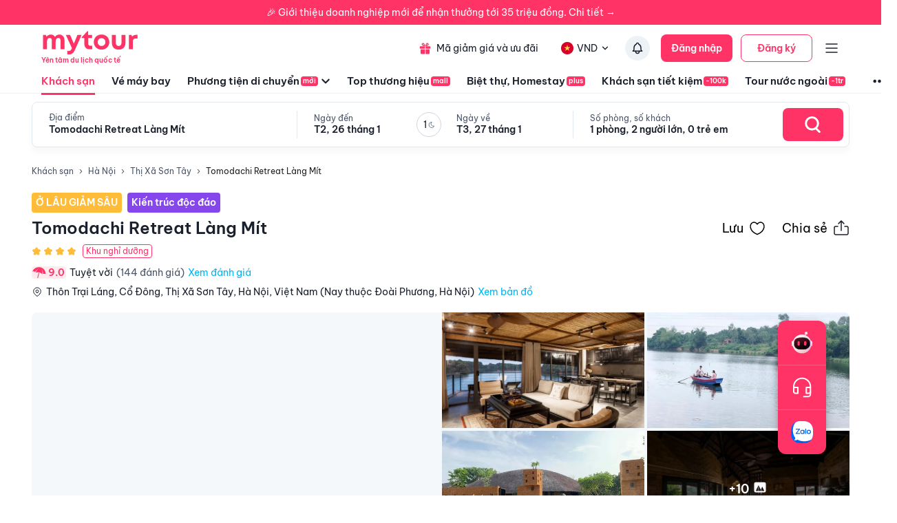

--- FILE ---
content_type: text/html; charset=utf-8
request_url: https://mytour.vn/khach-san/48123-tomodachi-retreat-lang-mit.html?checkIn=07-12-2022&checkOut=08-12-2022&adults=2&rooms=1&children=0&priceKey=%252FF6T3StyQjngSyHwiOQGNscNPjaxRLb9%252FsISZ20K9BCYYLpUSeSRvQ%253D%253D
body_size: 38748
content:
<!DOCTYPE html><html lang="vi"><head><meta charSet="utf-8" data-next-head=""/><meta name="robots" content="index, follow" data-next-head=""/><link rel="canonical" href="https://mytour.vn/khach-san/48123-tomodachi-retreat-lang-mit.html" data-next-head=""/><title data-next-head="">Tomodachi Retreat Làng Mít - Khách sạn giá tốt - Ưu đã lên tới 30%</title><meta name="viewport" content="initial-scale=1.0 width=device-width" data-next-head=""/><meta name="keywords" content="Khách sạn, khách sạn 4 sao, khách sạn 5 sao, Tomodachi Retreat Làng Mít Tomodachi Retreat Làng Mít Tomodachi Retreat Làng Mít Tomodachi Retreat Làng Mít Tomodachi Retreat Làng Mít Hà Nội , Đặt khách sạn" data-next-head=""/><meta name="description" content="Bảng giá tốt nhất 1/2026. Ăn Sáng Miễn Phí. Hoàn hủy linh hoạt. Hỗ trợ 24/7. Ưu đãi tới 80%. Điểm checkin-Hot tại Hà Nội. Mytour" data-next-head=""/><meta name="csrf-token" content="kh1ez4WH3sozbpbLC7tOumNr81Ut9n2kVwAu1g1S" data-next-head=""/><meta http-equiv="x-dns-prefetch-control" content="on" data-next-head=""/><link rel="dns-prefetch" href="https://mytourcdn.com/" data-next-head=""/><meta property="al:ios:app_name" content="Mytour.vn" data-next-head=""/><meta property="al:ios:app_store_id" content="1149730203" data-next-head=""/><meta property="al:android:app_name" content="Mytour.vn" data-next-head=""/><meta property="al:android:package" content="vn.mytour.apps.android" data-next-head=""/><meta property="fb:app_id" content="857393964278669" data-next-head=""/><meta property="fb:pages" content="180719541988518" data-next-head=""/><meta property="og:image" content="https://img.tripi.vn/cdn-cgi/image/width=320/https://googleapis.tripi.vn/download/storage/v1/b/tourcdn/o/photos%2F5LNA2X47NE_%2Ftmp%2Fplaytemp7873227287044985132%2FmultipartBody5429090884541235887asTemporaryFile?generation=1611145059441874&amp;alt=media" data-next-head=""/><meta property="og:url" content="https://mytour.vn/khach-san/48123-tomodachi-retreat-lang-mit.html" data-next-head=""/><meta property="og:type" content="website" data-next-head=""/><meta property="og:site_name" content="Mytour.vn" data-next-head=""/><meta property="og:title" content="Tomodachi Retreat Làng Mít - Khách sạn giá tốt - Ưu đã lên tới 30%" data-next-head=""/><meta property="og:description" content="Bảng giá tốt nhất 1/2026. Ăn Sáng Miễn Phí. Hoàn hủy linh hoạt. Hỗ trợ 24/7. Ưu đãi tới 80%. Điểm checkin-Hot tại Hà Nội. Mytour" data-next-head=""/><meta name="twitter:card" content="summary_large_image" data-next-head=""/><meta name="twitter:site" content="@mytourvn" data-next-head=""/><meta name="twitter:creator" content="@mytourvn" data-next-head=""/><meta name="twitter:image" content="https://img.tripi.vn/cdn-cgi/image/width=320/https://googleapis.tripi.vn/download/storage/v1/b/tourcdn/o/photos%2F5LNA2X47NE_%2Ftmp%2Fplaytemp7873227287044985132%2FmultipartBody5429090884541235887asTemporaryFile?generation=1611145059441874&amp;alt=media" data-next-head=""/><meta name="twitter:title" content="Tomodachi Retreat Làng Mít - Khách sạn giá tốt - Ưu đã lên tới 30%" data-next-head=""/><meta name="twitter:description" content="Bảng giá tốt nhất 1/2026. Ăn Sáng Miễn Phí. Hoàn hủy linh hoạt. Hỗ trợ 24/7. Ưu đãi tới 80%. Điểm checkin-Hot tại Hà Nội. Mytour" data-next-head=""/><script type="application/ld+json" data-next-head="">{"@context":"https://schema.org","@type":"ItemList","itemListElement":[{"@type":"SiteNavigationElement","position":1,"name":"Khách sạn","description":"Đặt phòng khách sạn hạng sang giá rẻ, nhiều khuyến mãi","url":"https://mytour.vn/khach-san"},{"@type":"SiteNavigationElement","position":2,"name":"Vé máy bay","description":"Đặt vé máy bay giá rẻ - giá tốt nhất","url":"https://mytour.vn/ve-may-bay"},{"@type":"SiteNavigationElement","position":3,"name":"Top thương hiệu","description":"Thương thương hiệu khách sạn, resort đẳng cấp hàng đầu","url":"https://mytour.vn/mall/thuong-hieu-khach-san-hang-dau"},{"@type":"SiteNavigationElement","position":4,"name":"Khách sạn tiết kiệm","description":"Đặt phòng khách sạn hạng sang với mức giá ưu đãi và vô vàn chương trình khuyến mãi hấp dẫn","url":"https://mytour.vn/budgethotels"},{"@type":"SiteNavigationElement","position":5,"name":"Bảo hiểm","description":"Tổng hợp các chương trình bảo hiểm","url":"https://mytour.vn/uu-dai/mytour-bao-hiem-than-vo-o-to"}]}</script><script type="application/ld+json" data-next-head="">{"@context":"https://schema.org","@type":"Organization","url":"https://mytour.vn","name":"Mytour.vn","logo":"https://cdn.mytour.vn/0x0,q90/themes/images/logo_new.png","sameAs":["https://www.facebook.com/mytour.vn","https://www.instagram.com/mytour.vn/","https://www.youtube.com/user/Mytourvn"]}</script><script type="application/ld+json" data-next-head="">{"@context":"https://schema.org","@type":"TravelAgency","@id":"https://mytour.vn","name":"Công ty Cổ Phần Du Lịch VIỆT NAM VNTRAVEL","image":"https://cdn.mytour.vn/0x0,q90/themes/images/logo_new.png","url":"https://mytour.vn","telephone":"024 7109 9999","email":"hotro@mytour.vn","priceRange":"$","address":[{"@type":"PostalAddress","streetAddress":"Tầng 20, Tòa A, HUD Tower, 37 Lê Văn Lương, Quận Thanh Xuân, Hà Nội.","addressLocality":"Hà Nội City","addressRegion":"Hà Nội","addressCountry":"VN","postalCode":"100000"},{"@type":"PostalAddress","streetAddress":"Tầng 6, 67 Lý Chính Thắng, Phường Võ Thị Sáu, Quận 3, HCM","addressLocality":"Hồ Chí Minh City","addressRegion":"TP.HCM","addressCountry":"VN","postalCode":"700000"}],"geo":[{"@type":"GeoCoordinates","latitude":"21.019442145750823","longitude":"105.82367739404928"},{"@type":"GeoCoordinates","latitude":"11.072737584684097","longitude":"106.73726793032382"}],"openingHoursSpecification":{"@type":"OpeningHoursSpecification","dayOfWeek":["https://schema.org/Monday","https://schema.org/Tuesday","https://schema.org/Wednesday","https://schema.org/Thursday","https://schema.org/Friday","https://schema.org/Saturday","https://schema.org/Sunday"],"opens":"00:00","closes":"23:59"}}</script><script type="application/ld+json" data-next-head="">{"@context":"https://schema.org","@type":"Hotel","telephone":"19002083","name":"Tomodachi Retreat Làng Mít","url":"https://mytour.vn/khach-san/48123-tomodachi-retreat-lang-mit.html","image":"https://img.tripi.vn/cdn-cgi/image/width=320/https://googleapis.tripi.vn/download/storage/v1/b/tourcdn/o/photos%2F5LNA2X47NE_%2Ftmp%2Fplaytemp7873227287044985132%2FmultipartBody5429090884541235887asTemporaryFile?generation=1611145059441874&alt=media","description":"<p>Tọa lạc tại thị xã Sơn Tây, Tomodachi Retreat - Làng Mít có nhà hàng, xe đạp cho khách sử dụng miễn phí, hồ bơi ngoài trời và quán bar. Trong số nhiều tiện nghi của chỗ nghỉ này còn có vườn và sân hiên. Chỗ nghỉ cung cấp dịch vụ lễ tân 24 giờ, dịch vụ đưa đón sân bay, dịch vụ phòng cũng như WiFi miễn phí. Phòng nghỉ tại khách sạn được trang bị máy điều hòa và tủ để quần áo.</p><p>Khu nghỉ ằm cách thành phố Hà Nội 47 km và khu nghỉ dưỡng Yên Bài 21 km. Sân bay gần nhất là sân bay quốc tế Nội Bài, nằm trong bán kính 33 km từ Tomodachi Retreat - Làng Mít.</p><p>*** Các dịch vụ đã bao gồm trong giá phòng ( áp dụng đến 30/9/2021) </p><ul><li>Vé vào cổng</li><li>Ăn sáng buffet</li><li>Chèo thuyền Kayak</li><li>Xe đạp tham quan miễn phí</li><li>Tour giới thiệu kiến trúc, cảnh quan và câu chuyện về Tomodachi Retreat - Làng Mít </li><li>Câu cá tại hồ Láng Hầu</li><li>Chơi bi -a, bóng bàn, bi lắc, rút gỗ. </li><li>Sử dụng bồn sục, xông hơi thảo dược, bể bơi vô cực </li><li>Tập Tiên Thiên khí công vào buổi sáng với trainer</li><li>Uống trà thảo dược, đọc sách tại thư viện Tomodachi.</li><li>Sử dụng trang phục truyền thống để chụp hình </li></ul><p><br></p><p>*** Các loại phòng nghỉ ở Tomodachi: </p><ul><li>Superior: tương đương Villa Cây Bưởi, Cây Xoài, Grand Villa</li><li>Deluxe: tương đương Villa Chè Xanh, Cây Mít, Cây Ôi, Bồ Kết, Hồng Xiêm. </li></ul>","priceRange":"Giá tốt nhất thị trường. Đã gồm ăn sáng. Deal Độc Quyền Giảm Thêm 1 triệu","address":{"@type":"PostalAddress","addressCountry":"Việt Nam","addressLocality":"Thị Xã Sơn Tây","addressRegion":"Hà Nội","streetAddress":"Thôn Trại Láng, Cổ Đông, Thị Xã Sơn Tây, Hà Nội, Việt Nam"},"aggregateRating":{"@type":"AggregateRating","worstRating":1,"bestRating":10,"ratingValue":9,"reviewCount":10}}</script><script type="application/ld+json" data-next-head="">{"@context":"https://schema.org","@type":"FAQPage","mainEntity":[{"@type":"Question","name":"Tôi có thể tới Tomodachi Retreat Làng Mít bằng cách nào?","acceptedAnswer":{"@type":"Answer","text":"Dễ dàng đi đến Tomodachi Retreat - Làng Mít từ sân bay. Thực tế là quý khách thậm chí có thể đặt dịch vụ đưa đón sân bay trước với Mytour để yên tâm hơn. Kì nghỉ tại Tomodachi Retreat - Làng Mít cũng giúp du khách dễ dàng đi đến các vùng lân cận khách sạn thông qua dịch vụ vận chuyển đường ngắn thuận tiện được cung cấp tại biệt thự nghỉ dưỡng. Đối với những khách muốn lái xe hơi riêng của mình, Tomodachi Retreat - Làng Mít có một bãi để xe gần biệt thự nghỉ dưỡng. Đỗ xe miễn phí cho khách. Nếu quý khách đang tìm cách đi tham quan Hà Nội dễ dàng bằng phương tiện giao thông cá nhân thì biệt thự nghỉ dưỡng có thể sắp xếp dịch vụ taxi."}},{"@type":"Question","name":"Sân bay, Bến tàu hay Bến xe buýt nào gần Tomodachi Retreat Làng Mít?","acceptedAnswer":{"@type":"Answer","text":"Tomodachi Retreat - Làng Mít nằm cách thành phố Hà Nội 47 km.Cách sân bay gần nhất là sân bay quốc tế Nội Bài, nằm trong bán kính 62 km từ chỗ nghỉ."}},{"@type":"Question","name":"Tomodachi Retreat Làng Mít phục vụ bữa sáng Buffet hay set thực đơn có sẵn?","acceptedAnswer":{"@type":"Answer","text":"Buffet"}},{"@type":"Question","name":"Các lựa chọn ăn uống của tôi tại Tomodachi Retreat Làng Mít là gì?","acceptedAnswer":{"@type":"Answer","text":"Tomodachi Retreat - Làng Mít có nhà hàng Tomo Restaurant nằm trong khuôn viên khu nghỉ dưỡng để phục vụ nhu cầu ăn uống của du khách."}},{"@type":"Question","name":"Tomodachi Retreat Làng Mít có chỗ đỗ xe không?","acceptedAnswer":{"@type":"Answer","text":"Đối với những khách muốn lái xe hơi riêng của mình, Tomodachi Retreat - Làng Mít có một bãi để xe gần biệt thự nghỉ dưỡng. Đỗ xe miễn phí cho khách."}},{"@type":"Question","name":"Tomodachi Retreat Làng Mít có bể bơi không?","acceptedAnswer":{"@type":"Answer","text":"Tomodachi Retreat - Làng Mít có bể bơi ngoài trời vô cùng thoáng mát và trong lành. Khách lưu trú có thể sử dụng miễn phí dịch vụ hồ bơi khi nghỉ dưỡng tại đây."}},{"@type":"Question","name":"Tomodachi Retreat Làng Mít có bãi biển riêng không?","acceptedAnswer":{"@type":"Answer","text":"Tomodachi Retreat - Làng Mít là khu nghỉ dưỡng nằm ngoại thành Hà Nội nên không gần biển và không có bãi biển riêng."}},{"@type":"Question","name":"Thời gian nhận phòng và trả phòng ở Tomodachi Retreat Làng Mít?","acceptedAnswer":{"@type":"Answer","text":"Thời gian nhận phòng tiêu chuẩn là 14:00 và trả phòng là 12:00. Quý khách có thể yêu cầu nhận phòng sớm hoặc trả phòng muộn trong thời gian đặt phòng, tùy vào tình trạng phòng trống. Những khách nhận hoặc trả phòng trước hoặc sau thời gian được chỉ định có thể phải trả phụ phí. Căn hộ cung cấp dịch vụ giữ hành lý cho khách trước khi nhận phòng và sau khi trả phòng. Quầy lễ tân luôn luôn mở, bất kể ngày hay đêm."}},{"@type":"Question","name":"Tôi có trẻ em đi kèm thì có thu thêm phụ phí gì không?","acceptedAnswer":{"@type":"Answer","text":"Tomodachi Retreat - Làng Mít  miễn phí phụ thu cho trẻ em dưới 2 tuổi, miễn phí 1 bé từ 2-9 tuổi. Từ bé thứ 2 tính phụ thu 300.000vnđ/bé/đêm. Bé từ 9 tuổi trở lên được xem như người lớn."}},{"@type":"Question","name":"Xung quanh Tomodachi Retreat Làng Mít có những nhà hàng nào gần nhất?","acceptedAnswer":{"@type":"Answer","text":"Các nhà hàng bao gồm Vietnamese street food nổi tiếng tại khu vực quanh Tomodachi Retreat - Làng Mít, được biết đến là Sơn Tây."}},{"@type":"Question","name":"Có trung tâm thương mại, chợ đặc sản nào xung quanh Tomodachi Retreat Làng Mít không?","acceptedAnswer":{"@type":"Answer","text":"Tomodachi Retreat - Làng Mít là khu nghỉ dưỡng nằm ngoại thành Hà Nội nên không gần  nhiều các trung tâm thương mại. Du khách có nhu cầu mua sắm có thể di chuyển vào nội thành Hà Nội."}},{"@type":"Question","name":"Bãi tắm cách Tomodachi Retreat Làng Mít bao xa?","acceptedAnswer":{"@type":"Answer","text":"Tomodachi Retreat - Làng Mít là khu nghỉ dưỡng nằm ngoại thành Hà Nội nên không gần  biển. Du khách di chuyển ra biển không thuận tiện."}},{"@type":"Question","name":"Các điểm tham quan nổi tiếng gần Tomodachi Retreat Làng Mít?","acceptedAnswer":{"@type":"Answer","text":"Tomodachi Retreat - Làng Mít không gần  các điểm tham quan nổi tiếng, do đây là khu nghỉ dưỡng tổ hợp nhiều các dịch vụ vui chơi giải trí hòa mình với thiên nhiều."}},{"@type":"Question","name":"Các điểm tham quan thiên nhiên nổi tiếng gần Tomodachi Retreat Làng Mít?","acceptedAnswer":{"@type":"Answer","text":"Tomodachi Retreat - Làng Mít không gần  các điểm tham quan thiên nhiên nổi tiếng, do đây là khu nghỉ dưỡng tổ hợp nhiều các dịch vụ vui chơi giải trí hòa mình với thiên nhiều."}},{"@type":"Question","name":"Tomodachi Retreat Làng Mít có cho phép mang theo thú cưng không?","acceptedAnswer":{"@type":"Answer","text":"Rất tiếc, Quý khách sẽ không được mang theo vật nuôi hay thú cưng vào trong khuôn viên của khách sạn/resort."}},{"@type":"Question","name":"Tomodachi Retreat Làng Mít có cho phép hút thuốc không?","acceptedAnswer":{"@type":"Answer","text":"Tomodachi Retreat - Làng Mít không cho phép hút thuốc trong bất kỳ phòng hoặc khu vực bên trong nào."}},{"@type":"Question","name":"Có thể tổ chức Sự kiện tại Tomodachi Retreat Làng Mít không?","acceptedAnswer":{"@type":"Answer","text":"Các nơi gặp mặt tại chỗ và các dịch vụ tổ chức sự kiện tiện lợi làm cho Tomodachi Retreat - Làng Mít  trở thành một sự lựa chọn lý tưởng cho việc tổ chức các sự kiện như họp, hội thảo, hội nghị và sự kiện đoàn thể"}},{"@type":"Question","name":"Thời gian check-in, check-out của Tomodachi Retreat Làng Mít Resort?","acceptedAnswer":{"@type":"Answer","text":"<p>Tomodachi Retreat Làng Mít c&oacute; thời gian check-in từ 14:00 v&agrave; thời gian check-out trước 12:00.</p>\n<div id=\"gtx-trans\" style=\"position: absolute; left: -14px; top: -12px;\">\n<div class=\"gtx-trans-icon\">&nbsp;</div>\n</div>"}},{"@type":"Question","name":"Tomodachi Retreat Làng Mít có mấy tầng và có bao nhiêu phòng nghỉ?","acceptedAnswer":{"@type":"Answer","text":"<p>Tomodachi Retreat Làng Mít c&oacute; 1 tầng v&agrave; 12 ph&ograve;ng.</p>"}},{"@type":"Question","name":"Tôi muốn được tư vấn và hỗ trợ đặt phòng Tomodachi Retreat Làng Mít bằng cách nào?","acceptedAnswer":{"@type":"Answer","text":"<p>Hot line miễn ph&iacute; hỗ trợ đặt ph&ograve;ng tại Mytour&nbsp;<a href=\"tel:19002083\">1900 2083</a>&nbsp;phục vụ 24/7</p>"}},{"@type":"Question","name":"Người dùng đánh giá thế nào về Tomodachi Retreat Làng Mít?","acceptedAnswer":{"@type":"Answer","text":"Đánh giá dựa trên thang điểm 10 :<br/><li>Vị trí : 9.2</li><li>Giá phòng : 8.6</li><li>Phục vụ : 9.2</li><li>Vệ sinh : 9</li><li>Tiện nghi : 9</li>"}},{"@type":"Question","name":"Tomodachi Retreat Làng Mít có các tiện ích nào nổi bật?","acceptedAnswer":{"@type":"Answer","text":"<li>Phương tiện đi lại: <img src=\"https://storage.googleapis.com/tripi-assets/images/hotels/amenities/phuongtiendilai/san-bay.png\" style=\"width:24px; height: 24px;transform: translateY(4px);margin: 0 5px 0 10px;\"/> Đưa/đón khách sân bay, <img src=\"https://storage.googleapis.com/tripi-assets/images/hotel/amenity/car_for_hire.png\" style=\"width:24px; height: 24px;transform: translateY(4px);margin: 0 5px 0 10px;\"/> Bãi đỗ xe, <img src=\"https://storage.googleapis.com/tripi-assets/images/hotel/amenity/bicyle_for_hire.png\" style=\"width:24px; height: 24px;transform: translateY(4px);margin: 0 5px 0 10px;\"/> Cho thuê xe đạp</li><li>Thể thao: <img src=\"https://storage.googleapis.com/tripi-assets/images/hotels/amenities/thethao/gym.png\" style=\"width:24px; height: 24px;transform: translateY(4px);margin: 0 5px 0 10px;\"/> Phòng gym</li><li>Dịch vụ lễ tân: <img src=\"https://storage.googleapis.com/tripi-assets/images/hotels/amenities/letan/reception-hotel-24h.svg\" style=\"width:24px; height: 24px;transform: translateY(4px);margin: 0 5px 0 10px;\"/> Lễ tân 24h, <img src=\"https://storage.googleapis.com/tripi-assets/images/hotels/amenities/letan/giu-hanh-ly.png\" style=\"width:24px; height: 24px;transform: translateY(4px);margin: 0 5px 0 10px;\"/> Giữ hành lý, <img src=\"https://storage.googleapis.com/tripi-assets/images/hotels/amenities/letan/dat-tour.png\" style=\"width:24px; height: 24px;transform: translateY(4px);margin: 0 5px 0 10px;\"/> Bán tour</li><li>Internet: <img src=\"https://storage.googleapis.com/tripi-assets/images/hotels/amenities/internet/Amenities_wifi.png\" style=\"width:24px; height: 24px;transform: translateY(4px);margin: 0 5px 0 10px;\"/> Internet miễn phí.</li><li>Thư giãn và làm đẹp: <img src=\"https://storage.googleapis.com/tripi-assets/images/hotels/amenities/thuagianlamdep/massage.png\" style=\"width:24px; height: 24px;transform: translateY(4px);margin: 0 5px 0 10px;\"/> Massage, <img src=\"https://storage.googleapis.com/tripi-assets/images/hotels/amenities/thuagianlamdep/xong-hoi.png\" style=\"width:24px; height: 24px;transform: translateY(4px);margin: 0 5px 0 10px;\"/> Phòng xông hơi ướt, <img src=\"https://storage.googleapis.com/tripi-assets/images/hotels/amenities/thuagianlamdep/spa-stone 1.png\" style=\"width:24px; height: 24px;transform: translateY(4px);margin: 0 5px 0 10px;\"/> Spa</li><li>Mua sắm: <img src=\"https://storage.googleapis.com/tripi-assets/images/hotels/amenities/muasam/shop-1 1.png\" style=\"width:24px; height: 24px;transform: translateY(4px);margin: 0 5px 0 10px;\"/> Cửa hàng lưu niệm, <img src=\"https://storage.googleapis.com/tripi-assets/images/hotels/amenities/muasam/shop-1 1.png\" style=\"width:24px; height: 24px;transform: translateY(4px);margin: 0 5px 0 10px;\"/> Cửa hàng mua sắm</li><li>Dịch vụ lau dọn: <img src=\"https://storage.googleapis.com/tripi-assets/images/hotels/amenities/vesinh/don-dep-hang-ngay.png\" style=\"width:24px; height: 24px;transform: translateY(4px);margin: 0 5px 0 10px;\"/> Dọn phòng hàng ngày, <img src=\"https://storage.googleapis.com/tripi-assets/images/hotels/amenities/vesinh/giat-la.png\" style=\"width:24px; height: 24px;transform: translateY(4px);margin: 0 5px 0 10px;\"/> Dịch vụ giặt là</li><li>Dịch vụ nhà hàng: <img src=\"https://storage.googleapis.com/tripi-assets/images/hotels/amenities/nhahanganuong/bua-sang-tru-toi.png\" style=\"width:24px; height: 24px;transform: translateY(4px);margin: 0 5px 0 10px;\"/> Bữa tối, <img src=\"https://storage.googleapis.com/tripi-assets/images/hotels/amenities/nhahanganuong/nha-hang.png\" style=\"width:24px; height: 24px;transform: translateY(4px);margin: 0 5px 0 10px;\"/> Nhà hàng, <img src=\"https://storage.googleapis.com/tripi-assets/images/hotels/amenities/nhahanganuong/bbq.png\" style=\"width:24px; height: 24px;transform: translateY(4px);margin: 0 5px 0 10px;\"/> Tiệc BBQ, <img src=\"https://storage.googleapis.com/tripi-assets/images/hotels/amenities/nhahanganuong/bua-sang-tru-toi.png\" style=\"width:24px; height: 24px;transform: translateY(4px);margin: 0 5px 0 10px;\"/> Bữa trưa, <img src=\"https://storage.googleapis.com/tripi-assets/images/hotels/amenities/nhahanganuong/bua-sang-tru-toi.png\" style=\"width:24px; height: 24px;transform: translateY(4px);margin: 0 5px 0 10px;\"/> Bữa sáng</li><li>Dịch vụ hồ bơi và chăm sóc sức khoẻ: <img src=\"https://storage.googleapis.com/tripi-assets/images/hotels/amenities/hoboi/swimming-pool-person%201.png\" style=\"width:24px; height: 24px;transform: translateY(4px);margin: 0 5px 0 10px;\"/> Hồ bơi ngoài trời, <img src=\"https://storage.googleapis.com/tripi-assets/images/hotels/amenities/thuagianlamdep/massage.png\" style=\"width:24px; height: 24px;transform: translateY(4px);margin: 0 5px 0 10px;\"/> Phòng massage & spa</li>"}},{"@type":"Question","name":"Các lưu ý khi đặt phòng tại Tomodachi Retreat Làng Mít?","acceptedAnswer":{"@type":"Answer","text":"Chính sách chung: <div style=\"padding-left: 16px; \"><p>Không cho phép hút thuốc</p><p>Không cho phép thú cưng</p><p>Cho phép tổ chức tiệc / sự kiện</p></div><br/>Chính sách trẻ em: <div style=\"padding-left: 16px; \"><p>Trẻ em từ 10 tuổi sẽ được xem như người lớn</p><p>Quý khách hàng vui lòng nhập đúng số lượng khách và tuổi để có giá chính xác.<p></div><br/>"}}]}</script><script type="application/ld+json" data-next-head="">{"@context":"https://schema.org","@type":"BreadcrumbList","itemListElement":[{"@type":"ListItem","position":1,"item":{"@id":"https://mytour.vn/","name":"Khách sạn"}},{"@type":"ListItem","position":2,"item":{"@id":"https://mytour.vn/khach-san/tp11/khach-san-tai-ha-noi.html","name":"Hà Nội"}},{"@type":"ListItem","position":3,"item":{"@id":"https://mytour.vn/khach-san/td521/khach-san-tai-thi-xa-son-tay.html","name":"Thị Xã Sơn Tây"}}]}</script><meta name="emotion-insertion-point" content=""/><meta charSet="utf-8"/><meta name="agd-partner-manual-verification"/><link rel="shortcut icon" href="/favicon.ico"/><meta name="theme-color" content="#00B6F3"/><link rel="preload" href="/fonts/BeVietNamPro/BeVietnamPro-Regular.ttf" as="font" crossorigin=""/><link rel="preload" href="/fonts/BeVietNamPro/BeVietnamPro-Bold.ttf" as="font" crossorigin=""/><link rel="preload" href="/fonts/BeVietNamPro/BeVietnamPro-SemiBold.ttf" as="font" crossorigin=""/><script type="d2c63508e51a9c4268011910-text/javascript">
                  (function(w,d,s,l,i){
                    w[l]=w[l]||[];
                    w[l].push({'gtm.start': new Date().getTime(), event:'gtm.js'});
                    var f=d.getElementsByTagName(s)[0],
                      j=d.createElement(s),
                      dl=l!='dataLayer'?'&l='+l:'';
                    j.defer=true;
                    j.src='https://gtm.tripi.vn/gtm.js?id='+i+dl;
                    f.parentNode.insertBefore(j,f);
                  })(window,document,'script','dataLayer','GTM-5XW6PZ2');
                </script><script src="https://unpkg.com/@lottiefiles/lottie-player@latest/dist/lottie-player.js" defer="" type="d2c63508e51a9c4268011910-text/javascript"></script><script type="d2c63508e51a9c4268011910-text/javascript">
                  (function() {
                    window.vntCa = 'VNT-2aHwQeffEVm0';
                    var po = document.createElement('script');
                    po.type = 'text/javascript';
                    po.defer = true;
                    po.src = 'https://gcs.tripi.vn/mkt-sdk/prod/vnt-mp.js';
                    var s = document.getElementsByTagName('script')[0];
                    s.parentNode.insertBefore(po, s);
                  })();
                </script><script type="d2c63508e51a9c4268011910-text/javascript">
                  (function() {
                    window.vntInit = function () {
                      return {
                        caId: 9999,
                        channelId: "MYTOUR",
                        color: '#f36',
                        title: "MYTOUR"
                      };
                    };
                    var po = document.createElement('script');
                    po.type = 'text/javascript';
                    po.defer = true;
                    var d = new Date();
                    po.src = 'https://storage.googleapis.com/mkt-sdk/prod/vnt-chat-widget-tickets.js?verison=' + d.getTime();
                    var s = document.getElementsByTagName('script')[0];
                    s.parentNode.insertBefore(po, s);
                  })();
                </script><link data-next-font="" rel="preconnect" href="/" crossorigin="anonymous"/><link rel="preload" href="/_next/static/css/08c1908c47ac457c.css" as="style"/><link rel="stylesheet" href="/_next/static/css/08c1908c47ac457c.css" data-n-g=""/><link rel="preload" href="/_next/static/css/12c14ad6efea3619.css" as="style"/><link rel="stylesheet" href="/_next/static/css/12c14ad6efea3619.css"/><noscript data-n-css=""></noscript><script defer="" nomodule="" src="/_next/static/chunks/polyfills-42372ed130431b0a.js" type="d2c63508e51a9c4268011910-text/javascript"></script><script defer="" src="/_next/static/chunks/e098907b-93db263d5c78a3cc.js" type="d2c63508e51a9c4268011910-text/javascript"></script><script defer="" src="/_next/static/chunks/2038-7f4ee5f29400871f.js" type="d2c63508e51a9c4268011910-text/javascript"></script><script defer="" src="/_next/static/chunks/3821-79b5a108e7be4d5a.js" type="d2c63508e51a9c4268011910-text/javascript"></script><script defer="" src="/_next/static/chunks/1316-2b245f1d3221b42f.js" type="d2c63508e51a9c4268011910-text/javascript"></script><script defer="" src="/_next/static/chunks/4149-5002e930698933a8.js" type="d2c63508e51a9c4268011910-text/javascript"></script><script defer="" src="/_next/static/chunks/296-8ecd51f235c33fdc.js" type="d2c63508e51a9c4268011910-text/javascript"></script><script defer="" src="/_next/static/chunks/8569-ecfb8f99ee60612e.js" type="d2c63508e51a9c4268011910-text/javascript"></script><script defer="" src="/_next/static/chunks/9357-d1afb81e347ccae2.js" type="d2c63508e51a9c4268011910-text/javascript"></script><script defer="" src="/_next/static/chunks/8667-cce5b4f9383a6150.js" type="d2c63508e51a9c4268011910-text/javascript"></script><script defer="" src="/_next/static/chunks/8749-ee8a7975bb53e406.js" type="d2c63508e51a9c4268011910-text/javascript"></script><script defer="" src="/_next/static/chunks/6257-df3b02503f934ed0.js" type="d2c63508e51a9c4268011910-text/javascript"></script><script defer="" src="/_next/static/chunks/2441-2aa386828aeb7878.js" type="d2c63508e51a9c4268011910-text/javascript"></script><script defer="" src="/_next/static/chunks/3844-e7d8792fe4c0dea8.js" type="d2c63508e51a9c4268011910-text/javascript"></script><script defer="" src="/_next/static/chunks/984-88dc0d20b8186542.js" type="d2c63508e51a9c4268011910-text/javascript"></script><script defer="" src="/_next/static/chunks/3014.9a1f19d6d5d94529.js" type="d2c63508e51a9c4268011910-text/javascript"></script><script defer="" src="/_next/static/chunks/3356-a26df09c6ce3d7bf.js" type="d2c63508e51a9c4268011910-text/javascript"></script><script defer="" src="/_next/static/chunks/3936-3405bcdf1b915c9a.js" type="d2c63508e51a9c4268011910-text/javascript"></script><script defer="" src="/_next/static/chunks/7631.559932538e3f7524.js" type="d2c63508e51a9c4268011910-text/javascript"></script><script defer="" src="/_next/static/chunks/3403-af8a23e00142d55a.js" type="d2c63508e51a9c4268011910-text/javascript"></script><script defer="" src="/_next/static/chunks/7565.28063b8ca6344908.js" type="d2c63508e51a9c4268011910-text/javascript"></script><script defer="" src="/_next/static/chunks/1041.a3dc94a35e3db22f.js" type="d2c63508e51a9c4268011910-text/javascript"></script><script defer="" src="/_next/static/chunks/4981.ec7c5db54df2887d.js" type="d2c63508e51a9c4268011910-text/javascript"></script><script defer="" src="/_next/static/chunks/8409-8175fc5f0a4d1d9a.js" type="d2c63508e51a9c4268011910-text/javascript"></script><script defer="" src="/_next/static/chunks/9171-90412db78a6fd25c.js" type="d2c63508e51a9c4268011910-text/javascript"></script><script defer="" src="/_next/static/chunks/8399-363c0e68d94d90b2.js" type="d2c63508e51a9c4268011910-text/javascript"></script><script defer="" src="/_next/static/chunks/3559-639b971bf327f121.js" type="d2c63508e51a9c4268011910-text/javascript"></script><script defer="" src="/_next/static/chunks/5605-1cb9eb6ba1451d24.js" type="d2c63508e51a9c4268011910-text/javascript"></script><script defer="" src="/_next/static/chunks/5010.fa805d43a4223e0f.js" type="d2c63508e51a9c4268011910-text/javascript"></script><script defer="" src="/_next/static/chunks/5184.6a20d3137b6bf131.js" type="d2c63508e51a9c4268011910-text/javascript"></script><script defer="" src="/_next/static/chunks/6951.f1bd4c53338a3d49.js" type="d2c63508e51a9c4268011910-text/javascript"></script><script defer="" src="/_next/static/chunks/5045.bc64b62252431e1a.js" type="d2c63508e51a9c4268011910-text/javascript"></script><script defer="" src="/_next/static/chunks/3575.5bbad2d0d499401a.js" type="d2c63508e51a9c4268011910-text/javascript"></script><script defer="" src="/_next/static/chunks/9804.65d5528fc9e81200.js" type="d2c63508e51a9c4268011910-text/javascript"></script><script defer="" src="/_next/static/chunks/3166.7334646ca2a5ea4a.js" type="d2c63508e51a9c4268011910-text/javascript"></script><script defer="" src="/_next/static/chunks/4629.7ff7eef1310b202c.js" type="d2c63508e51a9c4268011910-text/javascript"></script><script src="/_next/static/chunks/webpack-cc21348434392ceb.js" defer="" type="d2c63508e51a9c4268011910-text/javascript"></script><script src="/_next/static/chunks/framework-b9fd9bcc3ecde907.js" defer="" type="d2c63508e51a9c4268011910-text/javascript"></script><script src="/_next/static/chunks/main-5d6e6d15cecc1a11.js" defer="" type="d2c63508e51a9c4268011910-text/javascript"></script><script src="/_next/static/chunks/pages/_app-10b44fdc35f6b2cb.js" defer="" type="d2c63508e51a9c4268011910-text/javascript"></script><script src="/_next/static/chunks/1515-466544730df7987d.js" defer="" type="d2c63508e51a9c4268011910-text/javascript"></script><script src="/_next/static/chunks/126-0037478c6185270d.js" defer="" type="d2c63508e51a9c4268011910-text/javascript"></script><script src="/_next/static/chunks/3371-674b395249192241.js" defer="" type="d2c63508e51a9c4268011910-text/javascript"></script><script src="/_next/static/chunks/2259-0fc44df1dfb6b436.js" defer="" type="d2c63508e51a9c4268011910-text/javascript"></script><script src="/_next/static/chunks/pages/khach-san/%5Balias%5D-e36b0e20a642c1da.js" defer="" type="d2c63508e51a9c4268011910-text/javascript"></script><script src="/_next/static/4Mi93AZM9LLbgsSasPP62/_buildManifest.js" defer="" type="d2c63508e51a9c4268011910-text/javascript"></script><script src="/_next/static/4Mi93AZM9LLbgsSasPP62/_ssgManifest.js" defer="" type="d2c63508e51a9c4268011910-text/javascript"></script><style data-emotion="mui-global 0"></style><style data-emotion="mui-global 1v7ojms">html{-webkit-font-smoothing:antialiased;-moz-osx-font-smoothing:grayscale;box-sizing:border-box;-webkit-text-size-adjust:100%;}*,*::before,*::after{box-sizing:inherit;}strong,b{font-weight:700;}body{margin:0;color:rgba(0, 0, 0, 0.87);font-size:16px;line-height:20px;font-weight:normal;font-family:BeVietnamPro;background-color:#fff;}@media print{body{background-color:#fff;}}body::backdrop{background-color:#fff;}</style><style data-emotion="mui-global 1prfaxn">@-webkit-keyframes mui-auto-fill{from{display:block;}}@keyframes mui-auto-fill{from{display:block;}}@-webkit-keyframes mui-auto-fill-cancel{from{display:block;}}@keyframes mui-auto-fill-cancel{from{display:block;}}</style><style data-emotion="mui qk42hk-bannerHotelDetail f61gpg 1p7tass-container w59kdd-container 1f5otpv-content 1isodwu-logoMytour 1ykeged-signalTag p0vdu2-iconMenu 1ohtl0o-boxForBiz 1v7lun5-rightBoxForBiz 1d6wywm-titleForBiz 1ojqndu-desForBiz 1k3v82y-wrapperLogo 5fhwhn-textInternationalTravel e5fr7-bannerTopSticky hj5yd4-contentBannerTopSticky qtx3f8-container 1v6qpnu-content 1a59rmy-leftContent 1h1huul 1ox9m7k-rightContent 1bal3jx-menuTop 1veupx3-wrapperLink idyd3p-boxLink ui9n0z-wrapperItem gmt5fo-wrapperItem v8iefy-userAccount xydsc kecxjp-imgLang mpgc7z-wrapperItem 18t1j2s-contentLang flfoi2-wrapperItem 1rzb3uu p5y0yb-iconNotify 19bfp44 1sl27am-bottomHeader czaf89-menuItemWrap-itemMenu-itemMenuActive s99mc2-diver c35eum-diverContent jvgikk-menuItemWrap-itemMenu 1ui9uda-menuItemWrap-itemMenu r9pubz-contentSearch 1ght50o-diver 19t3jvk-locationContent 16fh2k2-dateContent 1ld2q6r-itemDate u6sbqu-guestContent 10bc68r-titleContent 12zbe31-valueContent 19khc6h-leftGuestContent k6y8ex-centerDateContentView gzg3hl-diverBottom 1bjxsev-container-containerSearchOnly 1jmkblh-inputRoot keeaog-inputSearchRestaurant 1czsn9i-searchBtn 1gs9dmy-popoverContent-locationContainer mc6ozp-popoverContent-dateContainer mz1eec-popoverContent-guestContainer 18g8zx2-menuSticky 70qvj9 92e016-titleMenu 1ergt2h-homeWrapper jfajyp-homeContainer vudeoe nhb8h9 144yex3 3mf706 1u3zm6i 1l9btjn-textIcon 6bpwoc-rowName 1ka0rwf-notFavorite 8qo44c-title d7bf9x-infoHotelContainer dpmyor-signalList 19xqh0b-itemSignal-tagSignal 91tecq-nameHotel pp9683-iconBox hrq81h 1b5t41x-infoHotelContent 1wfh868-leftContent 72hek7-container-wrapRating 1hm5487-rankingHotel vd2x7v-voteContainer q7wfgn-categoryName e4rkwy-wrapPoint usiuio-point 3e7oil-wrapLocation 7kvxwu-iconLocation lixb8x-loadReview 15bsv4p-rightContent iop3fx-priceHotel x41tl9-listImageRoom 1wxas0s-imageRoom-firstImage 1bqyrqn-videoPlayer 1c3b3vg-actionVideo jfcrpv-imageRoom 16y107c-imageWrapper 1ejlq6v-placeholder 179rt4k-imgContainer smpzih-wrapLoadMore hs1ulj-boxOne 12b9tai-headerBoxOne 1izudan-point 1nlu1qf-rating w6j4m3-rate 1mrily6-countReview 1kfddbb-contentBoxOne2 4x2vtd-contentBoxTwo 1csxipf-boxThree2 oicg3t-contentBoxThree2 1wn3q90-levelMessage hz2sxp-itemConvenient2 1lyteir-iconConvient rt9xhi-nameAmenities2 18ysf1k-rakingContent bje9vi-wrapperContent acm9b3-listRate xvwbcx-wrapBox nvzj4e-wrapBoxContent cxpuds-icon 4s6db5-container s0t7z3-container 9ys141-container 1kfxwty-searchContainer libny2-textItemCheckIn-itemDate 1ldjifj-textSub 11iu89j-textItemCheckIn i6955z-searchBtn vqrlfe-title 1c5eqpx-listFilter 6yekrf-itemFilter 12leesa 1m9pwf3 1mullm6-homeWrapper undn0-homeContainer 1aunhes-container 1vqz2wd-title b4kl34-columnContainer 1qcwy6f 162qpbk-viewAll ihw1sl-wrapHeader sl089n-policyHotel 1ti27mp-wrapBox 1o6hhcs-wrapCheckIn 3hsdqd-textCheckIn 520r68-text el1oyp-timeCheckIn 1kk6yf0-wrapCheckIn-wrapCheckOut 15hrjpx-policy j7qwjs 6c6909 1qbpl1d-itemPolices 1hbxqfk-infoForUseContent yk9l38-titleForUse 5zka4x-listInfo 7w7opq-itemInfo 1by3drg-leftInfoItem eka34c-divider 1wfba9h-container xc7gd9-content 1rd4ged-titleText j766kc-descriptionGroup f4atyg-content 1arnt58-titleText 1jdilrc-divider 1ilqctf-logoMytourLarge whdmkg-contactZalo cfg1c1-footerContainer n2172k-footerContent 1h77wgb d566en 9ti12o-columnTitle m2ety2-textItemZalo 14wlga4-columnTextItem 10f202v-linkPolicyInfo zyk85c nyj1n5-footerContainer jwm2fk-companyInfoWrapper xrai5k-companyIconGroup 1kocmqq-imageWrapper-imageCompany f2u8l6-imgContainer-imageCompany 1jojd75-fixedBox 38m9ed-itemChat f6ml8x-wrapper 17p7nqi-icon 17wifes-divider ofypv8-itemChat">.mui-qk42hk-bannerHotelDetail{max-width:1188px;margin:0 auto;}.mui-f61gpg{height:auto;background-color:#fafcff;min-height:100vh;}.mui-1p7tass-container{max-width:1188px;margin:0 auto;}@media (max-width:1179.95px){.mui-1p7tass-container{width:100%;margin:0;padding:0 25px;}}.mui-w59kdd-container{position:relative;font-size:14px;line-height:17px;font-weight:normal;color:#1a202c;}.mui-1f5otpv-content{width:100%;height:100%;display:-webkit-box;display:-webkit-flex;display:-ms-flexbox;display:flex;-webkit-flex-direction:column;-ms-flex-direction:column;flex-direction:column;}.mui-1isodwu-logoMytour{width:143px;height:35px;margin-right:56px;}.mui-1ykeged-signalTag{border-radius:4px;background-color:#FF3366;font-size:10px;line-height:12px;font-weight:500;color:#FFFFFF;padding:1px 3px;width:-webkit-fit-content;width:-moz-fit-content;width:fit-content;margin-left:2px;}.mui-p0vdu2-iconMenu{margin-right:4px;padding-left:16px;border-left:1px solid #E2E8F0;}.mui-1ohtl0o-boxForBiz{display:-webkit-box;display:-webkit-flex;display:-ms-flexbox;display:flex;-webkit-align-items:center;-webkit-box-align:center;-ms-flex-align:center;align-items:center;padding:6px 12px 6px 0;gap:8px;background-color:rgba(255, 51, 102, 0.1);border-radius:4px;height:40px;}.mui-1v7lun5-rightBoxForBiz{display:-webkit-box;display:-webkit-flex;display:-ms-flexbox;display:flex;-webkit-flex-direction:column;-ms-flex-direction:column;flex-direction:column;gap:2px;}.mui-1d6wywm-titleForBiz{font-size:12px;font-family:BeVietnamPro-SemiBold;line-height:14px;}.mui-1ojqndu-desForBiz{font-size:11px;line-height:13px;color:#FF3366;}.mui-1k3v82y-wrapperLogo{display:-webkit-box;display:-webkit-flex;display:-ms-flexbox;display:flex;-webkit-flex-direction:column;-ms-flex-direction:column;flex-direction:column;}.mui-5fhwhn-textInternationalTravel{margin-top:-5px;font-size:10px;color:rgba(255, 51, 102, 1);font-family:BeVietnamPro-SemiBold;}.mui-e5fr7-bannerTopSticky{position:fixed;top:0;z-index:99998;width:100%;cursor:pointer;height:36px;}.mui-hj5yd4-contentBannerTopSticky{background-color:#FF3366;width:100%;color:#fff;height:36px;font-size:14px;display:-webkit-box;display:-webkit-flex;display:-ms-flexbox;display:flex;-webkit-align-items:center;-webkit-box-align:center;-ms-flex-align:center;align-items:center;-webkit-box-pack:center;-ms-flex-pack:center;-webkit-justify-content:center;justify-content:center;}.mui-qtx3f8-container{height:96px;width:100%;padding:0px 60px;color:#1a202c;-webkit-transition:all 0.3s;transition:all 0.3s;font-size:14px;line-height:17px;border-bottom:1px solid #EDF2F7;background:#fff;z-index:1002;}.mui-1v6qpnu-content{height:56px;margin-top:6px;display:-webkit-box;display:-webkit-flex;display:-ms-flexbox;display:flex;-webkit-box-pack:justify;-webkit-justify-content:space-between;justify-content:space-between;-webkit-align-items:center;-webkit-box-align:center;-ms-flex-align:center;align-items:center;}.mui-1a59rmy-leftContent{display:-webkit-box;display:-webkit-flex;display:-ms-flexbox;display:flex;-webkit-align-items:center;-webkit-box-align:center;-ms-flex-align:center;align-items:center;}.mui-1h1huul{margin:0;font:inherit;color:#00B6F3;-webkit-text-decoration:underline;text-decoration:underline;text-decoration-color:rgba(0, 182, 243, 0.4);-webkit-text-decoration:none;text-decoration:none;color:inherit;}.mui-1h1huul:hover{text-decoration-color:inherit;}.mui-1h1huul:hover{color:#00B6F3;}.mui-1ox9m7k-rightContent{display:-webkit-box;display:-webkit-flex;display:-ms-flexbox;display:flex;-webkit-align-items:center;-webkit-box-align:center;-ms-flex-align:center;align-items:center;}.mui-1bal3jx-menuTop{display:-webkit-box;display:-webkit-flex;display:-ms-flexbox;display:flex;}.mui-1veupx3-wrapperLink{margin:0;font:inherit;color:#00B6F3;-webkit-text-decoration:underline;text-decoration:underline;text-decoration-color:rgba(0, 182, 243, 0.4);-webkit-text-decoration:none;text-decoration:none;color:inherit;margin-right:8px;display:-webkit-box;display:-webkit-flex;display:-ms-flexbox;display:flex;-webkit-align-items:center;-webkit-box-align:center;-ms-flex-align:center;align-items:center;font-weight:normal;color:#1A202C;white-space:nowrap;}.mui-1veupx3-wrapperLink:hover{text-decoration-color:inherit;}.mui-1veupx3-wrapperLink:hover{color:#00B6F3;}.mui-idyd3p-boxLink{display:-webkit-box;display:-webkit-flex;display:-ms-flexbox;display:flex;-webkit-align-items:center;-webkit-box-align:center;-ms-flex-align:center;align-items:center;border-radius:100px;padding:10px 8px;}.mui-idyd3p-boxLink:hover{background-color:#EDF2F7;}.mui-ui9n0z-wrapperItem{margin:0;font:inherit;color:#00B6F3;-webkit-text-decoration:underline;text-decoration:underline;text-decoration-color:rgba(0, 182, 243, 0.4);-webkit-text-decoration:none;text-decoration:none;color:inherit;margin-right:8px;display:-webkit-box;display:-webkit-flex;display:-ms-flexbox;display:flex;-webkit-align-items:center;-webkit-box-align:center;-ms-flex-align:center;align-items:center;font-weight:normal;padding:10px 8px;border-radius:100px;-webkit-transition:all 0.3s;transition:all 0.3s;}.mui-ui9n0z-wrapperItem:hover{text-decoration-color:inherit;}.mui-ui9n0z-wrapperItem:hover{color:#00B6F3;}.mui-gmt5fo-wrapperItem{display:-webkit-box;display:-webkit-flex;display:-ms-flexbox;display:flex;-webkit-align-items:center;-webkit-box-align:center;-ms-flex-align:center;align-items:center;cursor:pointer;position:relative;white-space:nowrap;}.mui-v8iefy-userAccount{display:-webkit-box;display:-webkit-flex;display:-ms-flexbox;display:flex;-webkit-align-items:center;-webkit-box-align:center;-ms-flex-align:center;align-items:center;background-color:#ffffff;border-radius:100px;-webkit-transition:all 0.3s;transition:all 0.3s;padding:10px 8px;}.mui-v8iefy-userAccount:hover{background-color:#EDF2F7;}.mui-xydsc{padding-left:6px;}.mui-kecxjp-imgLang{width:20px;height:20px;margin-right:4px;}.mui-mpgc7z-wrapperItem{display:-webkit-box;display:-webkit-flex;display:-ms-flexbox;display:flex;-webkit-align-items:center;-webkit-box-align:center;-ms-flex-align:center;align-items:center;cursor:pointer;position:relative;font-size:14px;line-height:17px;color:#1A202C;margin:0 16px 0 8px;}.mui-18t1j2s-contentLang{display:-webkit-box;display:-webkit-flex;display:-ms-flexbox;display:flex;-webkit-align-items:center;-webkit-box-align:center;-ms-flex-align:center;align-items:center;background-color:#ffffff;border-radius:100px;-webkit-transition:all 0.3s;transition:all 0.3s;padding:10px 8px;}.mui-18t1j2s-contentLang:hover{background-color:#EDF2F7;}.mui-flfoi2-wrapperItem{display:-webkit-box;display:-webkit-flex;display:-ms-flexbox;display:flex;-webkit-align-items:center;-webkit-box-align:center;-ms-flex-align:center;align-items:center;margin-right:16px;cursor:pointer;position:relative;}.mui-1rzb3uu{position:relative;display:-webkit-inline-box;display:-webkit-inline-flex;display:-ms-inline-flexbox;display:inline-flex;vertical-align:middle;-webkit-flex-shrink:0;-ms-flex-negative:0;flex-shrink:0;}.mui-p5y0yb-iconNotify{cursor:pointer;position:relative;border-radius:100px;-webkit-transition:all 0.3s;transition:all 0.3s;padding:8px;background-color:#EDF2F7;}.mui-19bfp44{display:-webkit-box;display:-webkit-flex;display:-ms-flexbox;display:flex;-webkit-flex-direction:row;-ms-flex-direction:row;flex-direction:row;-webkit-box-flex-wrap:wrap;-webkit-flex-wrap:wrap;-ms-flex-wrap:wrap;flex-wrap:wrap;-webkit-box-pack:center;-ms-flex-pack:center;-webkit-justify-content:center;justify-content:center;-webkit-align-content:center;-ms-flex-line-pack:center;align-content:center;-webkit-align-items:center;-webkit-box-align:center;-ms-flex-align:center;align-items:center;position:absolute;box-sizing:border-box;font-family:BeVietnamPro;font-weight:500;font-size:0.8571428571428571rem;min-width:20px;line-height:1;padding:0 6px;height:20px;border-radius:10px;z-index:1;-webkit-transition:-webkit-transform 225ms cubic-bezier(0.4, 0, 0.2, 1) 0ms;transition:transform 225ms cubic-bezier(0.4, 0, 0.2, 1) 0ms;background-color:#FF3366;color:#fff;top:0;right:0;-webkit-transform:scale(1) translate(50%, -50%);-moz-transform:scale(1) translate(50%, -50%);-ms-transform:scale(1) translate(50%, -50%);transform:scale(1) translate(50%, -50%);transform-origin:100% 0%;-webkit-transition:-webkit-transform 195ms cubic-bezier(0.4, 0, 0.2, 1) 0ms;transition:transform 195ms cubic-bezier(0.4, 0, 0.2, 1) 0ms;}.mui-19bfp44.MuiBadge-invisible{-webkit-transform:scale(0) translate(50%, -50%);-moz-transform:scale(0) translate(50%, -50%);-ms-transform:scale(0) translate(50%, -50%);transform:scale(0) translate(50%, -50%);}.mui-1sl27am-bottomHeader{height:40px;display:-webkit-box;display:-webkit-flex;display:-ms-flexbox;display:flex;-webkit-align-items:center;-webkit-box-align:center;-ms-flex-align:center;align-items:center;color:#1a202c;margin:0 -60px;padding:0 60px;}.mui-czaf89-menuItemWrap-itemMenu-itemMenuActive{margin:0;font:inherit;color:#00B6F3;-webkit-text-decoration:underline;text-decoration:underline;text-decoration-color:rgba(0, 182, 243, 0.4);-webkit-text-decoration:none;text-decoration:none;color:inherit;white-space:nowrap;height:100%;display:-webkit-box;display:-webkit-flex;display:-ms-flexbox;display:flex;-webkit-align-items:center;-webkit-box-align:center;-ms-flex-align:center;align-items:center;position:relative;font-size:15px;line-height:18px;font-family:BeVietnamPro-SemiBold;font-weight:600;margin-right:24px;color:#1a202c;-webkit-transition:all 0.3s;transition:all 0.3s;color:#FF3366;}.mui-czaf89-menuItemWrap-itemMenu-itemMenuActive:hover{text-decoration-color:inherit;}.mui-czaf89-menuItemWrap-itemMenu-itemMenuActive:hover{color:#00B6F3;}.mui-czaf89-menuItemWrap-itemMenu-itemMenuActive:hover{color:#FF3366;-webkit-text-decoration:none;text-decoration:none;}.mui-s99mc2-diver{position:absolute;bottom:0;left:0;display:-webkit-box;display:-webkit-flex;display:-ms-flexbox;display:flex;-webkit-box-pack:center;-ms-flex-pack:center;-webkit-justify-content:center;justify-content:center;width:100%;}.mui-c35eum-diverContent{width:100%;height:3px;}.mui-jvgikk-menuItemWrap-itemMenu{margin:0;font:inherit;color:#00B6F3;-webkit-text-decoration:underline;text-decoration:underline;text-decoration-color:rgba(0, 182, 243, 0.4);-webkit-text-decoration:none;text-decoration:none;color:inherit;white-space:nowrap;height:100%;display:-webkit-box;display:-webkit-flex;display:-ms-flexbox;display:flex;-webkit-align-items:center;-webkit-box-align:center;-ms-flex-align:center;align-items:center;position:relative;font-size:15px;line-height:18px;font-family:BeVietnamPro-SemiBold;font-weight:600;margin-right:24px;color:#1a202c;-webkit-transition:all 0.3s;transition:all 0.3s;}.mui-jvgikk-menuItemWrap-itemMenu:hover{text-decoration-color:inherit;}.mui-jvgikk-menuItemWrap-itemMenu:hover{color:#00B6F3;}.mui-jvgikk-menuItemWrap-itemMenu:hover{color:#FF3366;-webkit-text-decoration:none;text-decoration:none;}.mui-1ui9uda-menuItemWrap-itemMenu{white-space:nowrap;height:100%;display:-webkit-box;display:-webkit-flex;display:-ms-flexbox;display:flex;-webkit-align-items:center;-webkit-box-align:center;-ms-flex-align:center;align-items:center;position:relative;font-size:15px;line-height:18px;font-family:BeVietnamPro-SemiBold;font-weight:600;margin-right:24px;color:#1a202c;-webkit-transition:all 0.3s;transition:all 0.3s;}.mui-1ui9uda-menuItemWrap-itemMenu:hover{color:#FF3366;-webkit-text-decoration:none;text-decoration:none;}.mui-r9pubz-contentSearch{padding:12px 0;width:100%;z-index:1000;}.mui-1ght50o-diver{width:1px;height:40px;background-color:#E2E8F0;margin-top:12px;}.mui-19t3jvk-locationContent{padding:12px 24px;width:385px;display:-webkit-box;display:-webkit-flex;display:-ms-flexbox;display:flex;-webkit-box-pack:center;-ms-flex-pack:center;-webkit-justify-content:center;justify-content:center;-webkit-flex-direction:column;-ms-flex-direction:column;flex-direction:column;gap:4px;}.mui-16fh2k2-dateContent{width:400px;display:-webkit-box;display:-webkit-flex;display:-ms-flexbox;display:flex;-webkit-align-items:center;-webkit-box-align:center;-ms-flex-align:center;align-items:center;padding:12px 24px;cursor:pointer;}.mui-1ld2q6r-itemDate{display:-webkit-box;display:-webkit-flex;display:-ms-flexbox;display:flex;-webkit-flex-direction:column;-ms-flex-direction:column;flex-direction:column;gap:4px;}.mui-u6sbqu-guestContent{width:calc(100% - 785px);display:-webkit-box;display:-webkit-flex;display:-ms-flexbox;display:flex;-webkit-box-pack:justify;-webkit-justify-content:space-between;justify-content:space-between;-webkit-align-items:center;-webkit-box-align:center;-ms-flex-align:center;align-items:center;padding:8px 8px 8px 24px;gap:42px;cursor:pointer;}.mui-10bc68r-titleContent{font-size:12px;line-height:14px;color:#4A5568;}.mui-12zbe31-valueContent{font-size:14px;line-height:19px;font-family:BeVietnamPro-SemiBold;}.mui-19khc6h-leftGuestContent{display:-webkit-box;display:-webkit-flex;display:-ms-flexbox;display:flex;-webkit-flex-direction:column;-ms-flex-direction:column;flex-direction:column;gap:4px;}.mui-k6y8ex-centerDateContentView{margin:0 22px 0 52px;width:36px;height:36px;border-radius:100px;border:1px solid #CBD5E0;display:-webkit-box;display:-webkit-flex;display:-ms-flexbox;display:flex;-webkit-align-items:center;-webkit-box-align:center;-ms-flex-align:center;align-items:center;-webkit-box-pack:center;-ms-flex-pack:center;-webkit-justify-content:center;justify-content:center;}.mui-gzg3hl-diverBottom{position:absolute;background-color:#FF3366;height:3px;bottom:0;width:0;}.mui-1bjxsev-container-containerSearchOnly{display:-webkit-box;display:-webkit-flex;display:-ms-flexbox;display:flex;position:relative;color:#1a202c;font-size:14px;line-height:17px;background-color:#ffffff;min-height:64px;width:100%;border-radius:0 0 8px 8px;border:1px solid #E2E8F0;box-shadow:0px 8px 8px 0px rgba(0, 0, 0, 0.03);border-radius:8px;}.mui-1jmkblh-inputRoot{font-size:16px;line-height:1.4375em;font-weight:normal;font-family:BeVietnamPro;color:rgba(0, 0, 0, 0.87);box-sizing:border-box;position:relative;cursor:text;display:-webkit-inline-box;display:-webkit-inline-flex;display:-ms-inline-flexbox;display:inline-flex;-webkit-align-items:center;-webkit-box-align:center;-ms-flex-align:center;align-items:center;position:relative;font-size:14px;line-height:19px;font-family:BeVietnamPro-SemiBold;color:#1a202c;}.mui-1jmkblh-inputRoot.Mui-disabled{color:rgba(0, 0, 0, 0.38);cursor:default;}.mui-keeaog-inputSearchRestaurant{font:inherit;letter-spacing:inherit;color:currentColor;padding:4px 0 5px;border:0;box-sizing:content-box;background:none;height:1.4375em;margin:0;-webkit-tap-highlight-color:transparent;display:block;min-width:0;width:100%;-webkit-animation-name:mui-auto-fill-cancel;animation-name:mui-auto-fill-cancel;-webkit-animation-duration:10ms;animation-duration:10ms;padding:0;white-space:nowrap;overflow:hidden;text-overflow:ellipsis;}.mui-keeaog-inputSearchRestaurant::-webkit-input-placeholder{color:currentColor;opacity:0.42;-webkit-transition:opacity 200ms cubic-bezier(0.4, 0, 0.2, 1) 0ms;transition:opacity 200ms cubic-bezier(0.4, 0, 0.2, 1) 0ms;}.mui-keeaog-inputSearchRestaurant::-moz-placeholder{color:currentColor;opacity:0.42;-webkit-transition:opacity 200ms cubic-bezier(0.4, 0, 0.2, 1) 0ms;transition:opacity 200ms cubic-bezier(0.4, 0, 0.2, 1) 0ms;}.mui-keeaog-inputSearchRestaurant:-ms-input-placeholder{color:currentColor;opacity:0.42;-webkit-transition:opacity 200ms cubic-bezier(0.4, 0, 0.2, 1) 0ms;transition:opacity 200ms cubic-bezier(0.4, 0, 0.2, 1) 0ms;}.mui-keeaog-inputSearchRestaurant::-ms-input-placeholder{color:currentColor;opacity:0.42;-webkit-transition:opacity 200ms cubic-bezier(0.4, 0, 0.2, 1) 0ms;transition:opacity 200ms cubic-bezier(0.4, 0, 0.2, 1) 0ms;}.mui-keeaog-inputSearchRestaurant:focus{outline:0;}.mui-keeaog-inputSearchRestaurant:invalid{box-shadow:none;}.mui-keeaog-inputSearchRestaurant::-webkit-search-decoration{-webkit-appearance:none;}label[data-shrink=false]+.MuiInputBase-formControl .mui-keeaog-inputSearchRestaurant::-webkit-input-placeholder{opacity:0!important;}label[data-shrink=false]+.MuiInputBase-formControl .mui-keeaog-inputSearchRestaurant::-moz-placeholder{opacity:0!important;}label[data-shrink=false]+.MuiInputBase-formControl .mui-keeaog-inputSearchRestaurant:-ms-input-placeholder{opacity:0!important;}label[data-shrink=false]+.MuiInputBase-formControl .mui-keeaog-inputSearchRestaurant::-ms-input-placeholder{opacity:0!important;}label[data-shrink=false]+.MuiInputBase-formControl .mui-keeaog-inputSearchRestaurant:focus::-webkit-input-placeholder{opacity:0.42;}label[data-shrink=false]+.MuiInputBase-formControl .mui-keeaog-inputSearchRestaurant:focus::-moz-placeholder{opacity:0.42;}label[data-shrink=false]+.MuiInputBase-formControl .mui-keeaog-inputSearchRestaurant:focus:-ms-input-placeholder{opacity:0.42;}label[data-shrink=false]+.MuiInputBase-formControl .mui-keeaog-inputSearchRestaurant:focus::-ms-input-placeholder{opacity:0.42;}.mui-keeaog-inputSearchRestaurant.Mui-disabled{opacity:1;-webkit-text-fill-color:rgba(0, 0, 0, 0.38);}.mui-keeaog-inputSearchRestaurant:-webkit-autofill{-webkit-animation-duration:5000s;animation-duration:5000s;-webkit-animation-name:mui-auto-fill;animation-name:mui-auto-fill;}.mui-keeaog-inputSearchRestaurant::-webkit-input-placeholder{color:#718096;opacity:1;font-size:14px;line-height:19px;}.mui-keeaog-inputSearchRestaurant::-moz-placeholder{color:#718096;opacity:1;font-size:14px;line-height:19px;}.mui-keeaog-inputSearchRestaurant:-ms-input-placeholder{color:#718096;opacity:1;font-size:14px;line-height:19px;}.mui-keeaog-inputSearchRestaurant::placeholder{color:#718096;opacity:1;font-size:14px;line-height:19px;}.mui-1czsn9i-searchBtn{display:-webkit-inline-box;display:-webkit-inline-flex;display:-ms-inline-flexbox;display:inline-flex;-webkit-align-items:center;-webkit-box-align:center;-ms-flex-align:center;align-items:center;-webkit-box-pack:center;-ms-flex-pack:center;-webkit-justify-content:center;justify-content:center;position:relative;box-sizing:border-box;-webkit-tap-highlight-color:transparent;background-color:transparent;outline:0;border:0;margin:0;border-radius:0;padding:0;cursor:pointer;-webkit-user-select:none;-moz-user-select:none;-ms-user-select:none;user-select:none;vertical-align:middle;-moz-appearance:none;-webkit-appearance:none;-webkit-text-decoration:none;text-decoration:none;color:inherit;font-size:14px;text-transform:none;line-height:auto;font-weight:500;font-family:BeVietnamPro;min-width:64px;padding:6px 16px;border-radius:4px;-webkit-transition:background-color 250ms cubic-bezier(0.4, 0, 0.2, 1) 0ms,box-shadow 250ms cubic-bezier(0.4, 0, 0.2, 1) 0ms,border-color 250ms cubic-bezier(0.4, 0, 0.2, 1) 0ms,color 250ms cubic-bezier(0.4, 0, 0.2, 1) 0ms;transition:background-color 250ms cubic-bezier(0.4, 0, 0.2, 1) 0ms,box-shadow 250ms cubic-bezier(0.4, 0, 0.2, 1) 0ms,border-color 250ms cubic-bezier(0.4, 0, 0.2, 1) 0ms,color 250ms cubic-bezier(0.4, 0, 0.2, 1) 0ms;color:#fff;background-color:#FF3366;box-shadow:0px 3px 1px -2px rgba(0,0,0,0.2),0px 2px 2px 0px rgba(0,0,0,0.14),0px 1px 5px 0px rgba(0,0,0,0.12);min-height:40px;min-width:unset;padding:0 8px;font-size:14px;text-transform:none;line-height:auto;font-weight:500;height:48px;width:88px;display:-webkit-box;display:-webkit-flex;display:-ms-flexbox;display:flex;-webkit-align-items:center;-webkit-box-align:center;-ms-flex-align:center;align-items:center;-webkit-box-pack:center;-ms-flex-pack:center;-webkit-justify-content:center;justify-content:center;border-radius:8px;box-shadow:none;}.mui-1czsn9i-searchBtn::-moz-focus-inner{border-style:none;}.mui-1czsn9i-searchBtn.Mui-disabled{pointer-events:none;cursor:default;}@media print{.mui-1czsn9i-searchBtn{-webkit-print-color-adjust:exact;color-adjust:exact;}}.mui-1czsn9i-searchBtn:hover{-webkit-text-decoration:none;text-decoration:none;background-color:rgb(178, 35, 71);box-shadow:0px 2px 4px -1px rgba(0,0,0,0.2),0px 4px 5px 0px rgba(0,0,0,0.14),0px 1px 10px 0px rgba(0,0,0,0.12);}@media (hover: none){.mui-1czsn9i-searchBtn:hover{background-color:#FF3366;}}.mui-1czsn9i-searchBtn:active{box-shadow:0px 5px 5px -3px rgba(0,0,0,0.2),0px 8px 10px 1px rgba(0,0,0,0.14),0px 3px 14px 2px rgba(0,0,0,0.12);}.mui-1czsn9i-searchBtn.Mui-focusVisible{box-shadow:0px 3px 5px -1px rgba(0,0,0,0.2),0px 6px 10px 0px rgba(0,0,0,0.14),0px 1px 18px 0px rgba(0,0,0,0.12);}.mui-1czsn9i-searchBtn.Mui-disabled{color:rgba(0, 0, 0, 0.26);box-shadow:none;background-color:rgba(0, 0, 0, 0.12);}.mui-1gs9dmy-popoverContent-locationContainer{background:#ffffff;border:1px solid #E2E8F0;box-shadow:0px 8px 8px 0px rgba(0, 0, 0, 0.10);border-radius:8px;position:absolute;z-index:1000;top:72px;opacity:0;-webkit-transition:all 0.3s;transition:all 0.3s;width:1188px;display:-webkit-box;display:-webkit-flex;display:-ms-flexbox;display:flex;}.mui-mc6ozp-popoverContent-dateContainer{background:#ffffff;border:1px solid #E2E8F0;box-shadow:0px 8px 8px 0px rgba(0, 0, 0, 0.10);border-radius:8px;position:absolute;z-index:1000;top:72px;opacity:0;-webkit-transition:all 0.3s;transition:all 0.3s;width:805px;left:385px;}.mui-mz1eec-popoverContent-guestContainer{background:#ffffff;border:1px solid #E2E8F0;box-shadow:0px 8px 8px 0px rgba(0, 0, 0, 0.10);border-radius:8px;position:absolute;z-index:1000;top:72px;opacity:0;-webkit-transition:all 0.3s;transition:all 0.3s;left:785px;-webkit-transition:all ease .3s;transition:all ease .3s;}.mui-18g8zx2-menuSticky{background:#ffffff;width:100%;box-shadow:0px 5px 5px rgba(0, 0, 0, 0.05);position:-webkit-sticky;position:sticky;top:111px;z-index:3;display:-webkit-box;display:-webkit-flex;display:-ms-flexbox;display:flex;-webkit-align-items:center;-webkit-box-align:center;-ms-flex-align:center;align-items:center;height:55px;}.mui-70qvj9{display:-webkit-box;display:-webkit-flex;display:-ms-flexbox;display:flex;-webkit-align-items:center;-webkit-box-align:center;-ms-flex-align:center;align-items:center;}.mui-92e016-titleMenu{font-size:14px;line-height:16px;font-family:BeVietnamPro-SemiBold;color:#1a202c;cursor:pointer;padding-top:10px;padding-right:35px;height:40px;}.mui-1ergt2h-homeWrapper{width:100%;background:white;}.mui-jfajyp-homeContainer{max-width:1188px;margin:0 auto;padding:16px 0;}.mui-vudeoe{margin:0;font-size:16px;line-height:20px;font-weight:normal;font-family:BeVietnamPro;color:rgba(0, 0, 0, 0.6);}.mui-nhb8h9{display:-webkit-box;display:-webkit-flex;display:-ms-flexbox;display:flex;-webkit-box-flex-wrap:wrap;-webkit-flex-wrap:wrap;-ms-flex-wrap:wrap;flex-wrap:wrap;-webkit-align-items:center;-webkit-box-align:center;-ms-flex-align:center;align-items:center;padding:0;margin:0;list-style:none;}.mui-144yex3{margin:0;font:inherit;color:inherit;-webkit-text-decoration:underline;text-decoration:underline;color:inherit;-webkit-text-decoration:none;text-decoration:none;color:inherit;}.mui-144yex3:hover{text-decoration-color:inherit;}.mui-144yex3:hover{color:#00B6F3;}.mui-3mf706{display:-webkit-box;display:-webkit-flex;display:-ms-flexbox;display:flex;-webkit-user-select:none;-moz-user-select:none;-ms-user-select:none;user-select:none;margin-left:8px;margin-right:8px;}.mui-1u3zm6i{margin:0;font-size:16px;line-height:20px;font-weight:normal;font-family:BeVietnamPro;color:rgba(0, 0, 0, 0.87);}.mui-1l9btjn-textIcon{font-size:18px;font-family:BeVietnamPro;color:#000000;}.mui-6bpwoc-rowName{display:-webkit-box;display:-webkit-flex;display:-ms-flexbox;display:flex;-webkit-box-pack:justify;-webkit-justify-content:space-between;justify-content:space-between;height:auto;gap:42px;}.mui-1ka0rwf-notFavorite{stroke:#000000;}.mui-8qo44c-title{display:-webkit-box;display:-webkit-flex;display:-ms-flexbox;display:flex;-webkit-align-items:start;-webkit-box-align:start;-ms-flex-align:start;align-items:start;width:100%;}.mui-d7bf9x-infoHotelContainer{color:#1a202c;font-size:14px;line-height:17px;font-weight:normal;}.mui-dpmyor-signalList{font-family:BeVietnamPro-SemiBold;color:#ffffff;display:-webkit-box;display:-webkit-flex;display:-ms-flexbox;display:flex;-webkit-align-items:center;-webkit-box-align:center;-ms-flex-align:center;align-items:center;margin-bottom:8px;}.mui-19xqh0b-itemSignal-tagSignal{padding:6px;border-radius:4px;margin-right:8px;}.mui-91tecq-nameHotel{font-size:24px;line-height:29px;font-family:BeVietnamPro-SemiBold;margin:0 0 6px 0;}.mui-pp9683-iconBox{display:-webkit-box;display:-webkit-flex;display:-ms-flexbox;display:flex;-webkit-box-pack:end;-ms-flex-pack:end;-webkit-justify-content:flex-end;justify-content:flex-end;margin-right:-12px;margin-top:-10px;cursor:pointer;position:relative;}.mui-pp9683-iconBox .MuiIconButton-root{border-radius:8px;}.mui-pp9683-iconBox .MuiIconButton-root:hover{height:30px;}.mui-hrq81h{display:-webkit-inline-box;display:-webkit-inline-flex;display:-ms-inline-flexbox;display:inline-flex;-webkit-align-items:center;-webkit-box-align:center;-ms-flex-align:center;align-items:center;-webkit-box-pack:center;-ms-flex-pack:center;-webkit-justify-content:center;justify-content:center;position:relative;box-sizing:border-box;-webkit-tap-highlight-color:transparent;background-color:transparent;outline:0;border:0;margin:0;border-radius:0;padding:0;cursor:pointer;-webkit-user-select:none;-moz-user-select:none;-ms-user-select:none;user-select:none;vertical-align:middle;-moz-appearance:none;-webkit-appearance:none;-webkit-text-decoration:none;text-decoration:none;color:inherit;text-align:center;-webkit-flex:0 0 auto;-ms-flex:0 0 auto;flex:0 0 auto;font-size:1.7142857142857142rem;padding:8px;border-radius:50%;overflow:visible;color:rgba(0, 0, 0, 0.54);-webkit-transition:background-color 150ms cubic-bezier(0.4, 0, 0.2, 1) 0ms;transition:background-color 150ms cubic-bezier(0.4, 0, 0.2, 1) 0ms;padding:12px;font-size:2rem;}.mui-hrq81h::-moz-focus-inner{border-style:none;}.mui-hrq81h.Mui-disabled{pointer-events:none;cursor:default;}@media print{.mui-hrq81h{-webkit-print-color-adjust:exact;color-adjust:exact;}}.mui-hrq81h:hover{background-color:rgba(0, 0, 0, 0.04);}@media (hover: none){.mui-hrq81h:hover{background-color:transparent;}}.mui-hrq81h.Mui-disabled{background-color:transparent;color:rgba(0, 0, 0, 0.26);}.mui-1b5t41x-infoHotelContent{display:-webkit-box;display:-webkit-flex;display:-ms-flexbox;display:flex;-webkit-align-items:flex-end;-webkit-box-align:flex-end;-ms-flex-align:flex-end;align-items:flex-end;-webkit-box-pack:justify;-webkit-justify-content:space-between;justify-content:space-between;}.mui-1wfh868-leftContent{display:-webkit-box;display:-webkit-flex;display:-ms-flexbox;display:flex;-webkit-flex-direction:column;-ms-flex-direction:column;flex-direction:column;-webkit-flex:1;-ms-flex:1;flex:1;}.mui-72hek7-container-wrapRating{display:-webkit-inline-box;display:-webkit-inline-flex;display:-ms-inline-flexbox;display:inline-flex;-webkit-align-items:center;-webkit-box-align:center;-ms-flex-align:center;align-items:center;margin:0;-webkit-align-items:center;-webkit-box-align:center;-ms-flex-align:center;align-items:center;}.mui-1hm5487-rankingHotel{width:14px;height:14px;margin-right:3px;}.mui-vd2x7v-voteContainer{display:-webkit-box;display:-webkit-flex;display:-ms-flexbox;display:flex;}.mui-q7wfgn-categoryName{padding:2px 4px;font-size:12px;line-height:14px;color:#FF3366;border:1px solid #FF3366;border-radius:4px;margin-left:6px;white-space:nowrap;}.mui-e4rkwy-wrapPoint{display:-webkit-box;display:-webkit-flex;display:-ms-flexbox;display:flex;-webkit-align-items:center;-webkit-box-align:center;-ms-flex-align:center;align-items:center;margin-top:7px;}.mui-usiuio-point{display:-webkit-box;display:-webkit-flex;display:-ms-flexbox;display:flex;background-color:rgba(255, 51, 102, 0.1);border-radius:4px;color:#FF3366;font-family:BeVietnamPro-SemiBold;margin-right:5px;padding:1px 2px 0 0;}.mui-3e7oil-wrapLocation{display:-webkit-box;display:-webkit-flex;display:-ms-flexbox;display:flex;-webkit-align-items:center;-webkit-box-align:center;-ms-flex-align:center;align-items:center;-webkit-box-flex-wrap:wrap;-webkit-flex-wrap:wrap;-ms-flex-wrap:wrap;flex-wrap:wrap;}.mui-7kvxwu-iconLocation{margin-right:5px;}.mui-lixb8x-loadReview{display:-webkit-inline-box;display:-webkit-inline-flex;display:-ms-inline-flexbox;display:inline-flex;-webkit-align-items:center;-webkit-box-align:center;-ms-flex-align:center;align-items:center;-webkit-box-pack:center;-ms-flex-pack:center;-webkit-justify-content:center;justify-content:center;position:relative;box-sizing:border-box;-webkit-tap-highlight-color:transparent;background-color:transparent;outline:0;border:0;margin:0;border-radius:0;padding:0;cursor:pointer;-webkit-user-select:none;-moz-user-select:none;-ms-user-select:none;user-select:none;vertical-align:middle;-moz-appearance:none;-webkit-appearance:none;-webkit-text-decoration:none;text-decoration:none;color:inherit;font-size:14px;text-transform:none;line-height:auto;font-weight:500;font-family:BeVietnamPro;min-width:64px;padding:6px 8px;border-radius:4px;-webkit-transition:background-color 250ms cubic-bezier(0.4, 0, 0.2, 1) 0ms,box-shadow 250ms cubic-bezier(0.4, 0, 0.2, 1) 0ms,border-color 250ms cubic-bezier(0.4, 0, 0.2, 1) 0ms,color 250ms cubic-bezier(0.4, 0, 0.2, 1) 0ms;transition:background-color 250ms cubic-bezier(0.4, 0, 0.2, 1) 0ms,box-shadow 250ms cubic-bezier(0.4, 0, 0.2, 1) 0ms,border-color 250ms cubic-bezier(0.4, 0, 0.2, 1) 0ms,color 250ms cubic-bezier(0.4, 0, 0.2, 1) 0ms;color:#00B6F3;min-height:40px;min-width:unset;padding:0 8px;font-size:14px;text-transform:none;line-height:auto;font-weight:500;padding:5px;min-height:auto;}.mui-lixb8x-loadReview::-moz-focus-inner{border-style:none;}.mui-lixb8x-loadReview.Mui-disabled{pointer-events:none;cursor:default;}@media print{.mui-lixb8x-loadReview{-webkit-print-color-adjust:exact;color-adjust:exact;}}.mui-lixb8x-loadReview:hover{-webkit-text-decoration:none;text-decoration:none;background-color:rgba(0, 182, 243, 0.04);}@media (hover: none){.mui-lixb8x-loadReview:hover{background-color:transparent;}}.mui-lixb8x-loadReview.Mui-disabled{color:rgba(0, 0, 0, 0.26);}.mui-15bsv4p-rightContent{display:-webkit-box;display:-webkit-flex;display:-ms-flexbox;display:flex;-webkit-align-items:flex-end;-webkit-box-align:flex-end;-ms-flex-align:flex-end;align-items:flex-end;}.mui-iop3fx-priceHotel{display:-webkit-box;display:-webkit-flex;display:-ms-flexbox;display:flex;-webkit-flex-direction:column;-ms-flex-direction:column;flex-direction:column;-webkit-align-items:flex-end;-webkit-box-align:flex-end;-ms-flex-align:flex-end;align-items:flex-end;}.mui-x41tl9-listImageRoom{display:grid;grid-template-areas:"a a b b" "a a b b";grid-template-columns:repeat(4, 1fr);height:336px;gap:4px;border-radius:8px;overflow:hidden;background-color:#F4F8FA;margin-top:16px;}.mui-1wxas0s-imageRoom-firstImage{height:100%;cursor:pointer;position:relative;grid-area:a;}.mui-1bqyrqn-videoPlayer video{object-fit:cover;}.mui-1c3b3vg-actionVideo{position:absolute;z-index:2;left:16px;bottom:16px;height:36px;width:36px;border-radius:100px;background-color:rgba(0, 0, 0,0.6);display:-webkit-box;display:-webkit-flex;display:-ms-flexbox;display:flex;-webkit-align-items:center;-webkit-box-align:center;-ms-flex-align:center;align-items:center;-webkit-box-pack:center;-ms-flex-pack:center;-webkit-justify-content:center;justify-content:center;cursor:pointer;}.mui-jfcrpv-imageRoom{height:100%;cursor:pointer;position:relative;}.mui-16y107c-imageWrapper{width:100%;height:100%;position:relative;}.mui-16y107c-imageWrapper .lazyload-wrapper{height:100%;}.mui-1ejlq6v-placeholder{display:-webkit-box;display:-webkit-flex;display:-ms-flexbox;display:flex;-webkit-align-items:center;-webkit-box-align:center;-ms-flex-align:center;align-items:center;-webkit-box-pack:center;-ms-flex-pack:center;-webkit-justify-content:center;justify-content:center;position:absolute;top:0;left:0;right:0;bottom:0;width:100%;height:100%;background-color:#EDF2F7;opacity:1;-webkit-transition:opacity 500ms;transition:opacity 500ms;z-index:1;}.mui-179rt4k-imgContainer{width:100%;height:100%;position:absolute;left:0;top:0;object-fit:cover;}.mui-smpzih-wrapLoadMore{position:absolute;z-index:2;top:0;display:-webkit-box;display:-webkit-flex;display:-ms-flexbox;display:flex;-webkit-align-items:center;-webkit-box-align:center;-ms-flex-align:center;align-items:center;color:#ffffff;font-size:18px;font-family:BeVietnamPro-SemiBold;line-height:21px;width:100%;height:100%;background:rgba(0, 0, 0, 0.5);-webkit-box-pack:center;-ms-flex-pack:center;-webkit-justify-content:center;justify-content:center;}.mui-hs1ulj-boxOne{min-height:143px;border-radius:8px;border:1px solid rgba(226, 232, 240, 1);padding:10px;display:-webkit-box;display:-webkit-flex;display:-ms-flexbox;display:flex;width:100%;position:relative;cursor:pointer;}.mui-hs1ulj-boxOne:hover{border-color:pink;}.mui-12b9tai-headerBoxOne{position:absolute;width:97%;display:-webkit-box;display:-webkit-flex;display:-ms-flexbox;display:flex;font-size:15px;-webkit-box-pack:justify;-webkit-justify-content:space-between;justify-content:space-between;}.mui-1izudan-point{background-color:rgba(255, 51, 102, 0.1);border-radius:4px;color:#FF3366;font-family:BeVietnamPro-SemiBold;margin-right:2px;padding:2px 5px;}.mui-1nlu1qf-rating{font-family:BeVietnamPro-SemiBold;}.mui-w6j4m3-rate{display:-webkit-box;display:-webkit-flex;display:-ms-flexbox;display:flex;-webkit-align-items:center;-webkit-box-align:center;-ms-flex-align:center;align-items:center;}.mui-1mrily6-countReview{display:-webkit-box;display:-webkit-flex;display:-ms-flexbox;display:flex;-webkit-align-items:center;-webkit-box-align:center;-ms-flex-align:center;align-items:center;cursor:pointer;font-size:13px;color:rgba(0, 182, 243, 1);}.mui-1kfddbb-contentBoxOne2{margin-top:35px;display:-webkit-box;display:-webkit-flex;display:-ms-flexbox;display:flex;-webkit-box-flex-wrap:wrap;-webkit-flex-wrap:wrap;-ms-flex-wrap:wrap;flex-wrap:wrap;max-height:calc(3 * 1.5em);overflow:hidden;}.mui-4x2vtd-contentBoxTwo{margin-top:28px;display:-webkit-box;display:-webkit-flex;display:-ms-flexbox;display:flex;-webkit-box-flex-wrap:wrap;-webkit-flex-wrap:wrap;-ms-flex-wrap:wrap;flex-wrap:wrap;max-height:calc(3 * 2.2em);overflow:hidden;}.mui-1csxipf-boxThree2{min-height:143px;border-radius:8px;border:1px solid rgba(226, 232, 240, 1);padding:10px;display:-webkit-box;display:-webkit-flex;display:-ms-flexbox;display:flex;width:100%;position:relative;cursor:pointer;}.mui-1csxipf-boxThree2:hover{border-color:pink;}.mui-oicg3t-contentBoxThree2{background-image:url("/images/bg_krakow_light.png");border-radius:8px;margin-top:30px;width:100%;gap:16px;}.mui-hz2sxp-itemConvenient2{display:-webkit-box;display:-webkit-flex;display:-ms-flexbox;display:flex;-webkit-flex-direction:row;-ms-flex-direction:row;flex-direction:row;margin-right:10px;}.mui-1lyteir-iconConvient{margin-bottom:8px;width:24px;height:24px;}.mui-rt9xhi-nameAmenities2{overflow:hidden;display:-webkit-box;-webkit-line-clamp:1;-webkit-box-orient:vertical;text-align:start;font-size:13px;width:100%;margin-left:5px;}.mui-18ysf1k-rakingContent{color:#1a202c;font-size:14px;line-height:17px;font-weight:normal;padding-top:5px;}.mui-bje9vi-wrapperContent{margin-top:12px;display:grid;grid-template-columns:repeat(3, 1fr);gap:10px;}.mui-acm9b3-listRate{display:-webkit-box;display:-webkit-flex;display:-ms-flexbox;display:flex;height:20px;padding:3px 6px 2px 6px;background-color:rgba(72, 187, 120, 0.1);color:rgba(72, 187, 120, 1);font-size:13px;border-radius:3px;}.mui-xvwbcx-wrapBox{width:100%;background:#F7FAFC;padding-top:3px;}.mui-nvzj4e-wrapBoxContent{display:-webkit-box;display:-webkit-flex;display:-ms-flexbox;display:flex;-webkit-align-items:center;-webkit-box-align:center;-ms-flex-align:center;align-items:center;-webkit-box-pack:justify;-webkit-justify-content:space-between;justify-content:space-between;max-width:1180px;margin:0 auto;}.mui-cxpuds-icon{border-radius:6px;width:22px;height:22px;box-shadow:inset 0 0 0 1px rgba(16,22,26,.2),inset 0 -1px 0 rgba(16,22,26,.1);background-color:#f5f8fa;background-image:linear-gradient(180deg,hsla(0,0%,100%,.8),hsla(0,0%,100%,0));}$root.Mui-focusVisible .mui-cxpuds-icon{outline:2px auto #FF3366;outline-offset:2px;}.mui-4s6db5-container{max-width:1188px;margin:0 auto;}@media (max-width:1179.95px){.mui-4s6db5-container{width:100%;margin:0;padding:0 25px;}}.mui-s0t7z3-container{box-shadow:0px 1px 1px rgba(0, 0, 0, 0.05);border-radius:8px;background-color:#fff;border:1px solid #EDF2F7;margin-top:16px;padding:24px 24px 16px 24px;font-size:14px;line-height:17px;}.mui-9ys141-container{display:-webkit-box;display:-webkit-flex;display:-ms-flexbox;display:flex;-webkit-align-items:center;-webkit-box-align:center;-ms-flex-align:center;align-items:center;font-size:14px;line-height:17px;}.mui-1kfxwty-searchContainer{display:-webkit-box;display:-webkit-flex;display:-ms-flexbox;display:flex;}.mui-libny2-textItemCheckIn-itemDate{border:1px solid #CBD5E0;border-radius:8px;padding:8px;position:relative;cursor:pointer;margin-right:12px;min-width:312px;}.mui-1ldjifj-textSub{display:-webkit-box;display:-webkit-flex;display:-ms-flexbox;display:flex;-webkit-align-items:center;-webkit-box-align:center;-ms-flex-align:center;align-items:center;font-family:BeVietnamPro-SemiBold;-webkit-box-pack:justify;-webkit-justify-content:space-between;justify-content:space-between;}.mui-11iu89j-textItemCheckIn{border:1px solid #CBD5E0;border-radius:8px;padding:8px;position:relative;cursor:pointer;}.mui-i6955z-searchBtn{display:-webkit-inline-box;display:-webkit-inline-flex;display:-ms-inline-flexbox;display:inline-flex;-webkit-align-items:center;-webkit-box-align:center;-ms-flex-align:center;align-items:center;-webkit-box-pack:center;-ms-flex-pack:center;-webkit-justify-content:center;justify-content:center;position:relative;box-sizing:border-box;-webkit-tap-highlight-color:transparent;background-color:transparent;outline:0;border:0;margin:0;border-radius:0;padding:0;cursor:pointer;-webkit-user-select:none;-moz-user-select:none;-ms-user-select:none;user-select:none;vertical-align:middle;-moz-appearance:none;-webkit-appearance:none;-webkit-text-decoration:none;text-decoration:none;color:inherit;font-size:14px;text-transform:none;line-height:auto;font-weight:500;font-family:BeVietnamPro;min-width:64px;padding:6px 16px;border-radius:4px;-webkit-transition:background-color 250ms cubic-bezier(0.4, 0, 0.2, 1) 0ms,box-shadow 250ms cubic-bezier(0.4, 0, 0.2, 1) 0ms,border-color 250ms cubic-bezier(0.4, 0, 0.2, 1) 0ms,color 250ms cubic-bezier(0.4, 0, 0.2, 1) 0ms;transition:background-color 250ms cubic-bezier(0.4, 0, 0.2, 1) 0ms,box-shadow 250ms cubic-bezier(0.4, 0, 0.2, 1) 0ms,border-color 250ms cubic-bezier(0.4, 0, 0.2, 1) 0ms,color 250ms cubic-bezier(0.4, 0, 0.2, 1) 0ms;color:#fff;background-color:#FF3366;box-shadow:0px 3px 1px -2px rgba(0,0,0,0.2),0px 2px 2px 0px rgba(0,0,0,0.14),0px 1px 5px 0px rgba(0,0,0,0.12);min-height:40px;min-width:unset;padding:0 8px;font-size:14px;text-transform:none;line-height:auto;font-weight:500;height:40px;border-radius:8px;font-family:BeVietnamPro-SemiBold;font-size:14px;line-height:17px;box-shadow:none;margin-left:12px;padding:0 16px;}.mui-i6955z-searchBtn::-moz-focus-inner{border-style:none;}.mui-i6955z-searchBtn.Mui-disabled{pointer-events:none;cursor:default;}@media print{.mui-i6955z-searchBtn{-webkit-print-color-adjust:exact;color-adjust:exact;}}.mui-i6955z-searchBtn:hover{-webkit-text-decoration:none;text-decoration:none;background-color:rgb(178, 35, 71);box-shadow:0px 2px 4px -1px rgba(0,0,0,0.2),0px 4px 5px 0px rgba(0,0,0,0.14),0px 1px 10px 0px rgba(0,0,0,0.12);}@media (hover: none){.mui-i6955z-searchBtn:hover{background-color:#FF3366;}}.mui-i6955z-searchBtn:active{box-shadow:0px 5px 5px -3px rgba(0,0,0,0.2),0px 8px 10px 1px rgba(0,0,0,0.14),0px 3px 14px 2px rgba(0,0,0,0.12);}.mui-i6955z-searchBtn.Mui-focusVisible{box-shadow:0px 3px 5px -1px rgba(0,0,0,0.2),0px 6px 10px 0px rgba(0,0,0,0.14),0px 1px 18px 0px rgba(0,0,0,0.12);}.mui-i6955z-searchBtn.Mui-disabled{color:rgba(0, 0, 0, 0.26);box-shadow:none;background-color:rgba(0, 0, 0, 0.12);}.mui-vqrlfe-title{font-family:BeVietnamPro-SemiBold;padding:12px 0 8px;}.mui-1c5eqpx-listFilter{display:-webkit-box;display:-webkit-flex;display:-ms-flexbox;display:flex;-webkit-align-items:center;-webkit-box-align:center;-ms-flex-align:center;align-items:center;margin-left:-9px;}.mui-6yekrf-itemFilter{display:-webkit-box;display:-webkit-flex;display:-ms-flexbox;display:flex;-webkit-align-items:center;-webkit-box-align:center;-ms-flex-align:center;align-items:center;padding-right:24px;cursor:pointer;}.mui-12leesa{display:-webkit-inline-box;display:-webkit-inline-flex;display:-ms-inline-flexbox;display:inline-flex;-webkit-align-items:center;-webkit-box-align:center;-ms-flex-align:center;align-items:center;-webkit-box-pack:center;-ms-flex-pack:center;-webkit-justify-content:center;justify-content:center;position:relative;box-sizing:border-box;-webkit-tap-highlight-color:transparent;background-color:transparent;outline:0;border:0;margin:0;border-radius:0;padding:0;cursor:pointer;-webkit-user-select:none;-moz-user-select:none;-ms-user-select:none;user-select:none;vertical-align:middle;-moz-appearance:none;-webkit-appearance:none;-webkit-text-decoration:none;text-decoration:none;color:inherit;padding:9px;border-radius:50%;color:rgba(0, 0, 0, 0.6);}.mui-12leesa::-moz-focus-inner{border-style:none;}.mui-12leesa.Mui-disabled{pointer-events:none;cursor:default;}@media print{.mui-12leesa{-webkit-print-color-adjust:exact;color-adjust:exact;}}.mui-12leesa:hover{background-color:rgba(0, 0, 0, 0.04);}@media (hover: none){.mui-12leesa:hover{background-color:transparent;}}.mui-12leesa.Mui-checked{color:#00B6F3;}.mui-1m9pwf3{cursor:inherit;position:absolute;opacity:0;width:100%;height:100%;top:0;left:0;margin:0;padding:0;z-index:1;}.mui-1mullm6-homeWrapper{width:100%;background:#F7FAFC;}.mui-undn0-homeContainer{max-width:1188px;margin:0 auto;padding:17px 0;}.mui-1aunhes-container{width:100%;}.mui-1vqz2wd-title{font-size:20px;font-family:BeVietnamPro-SemiBold;line-height:24px;padding-bottom:24px;}.mui-b4kl34-columnContainer{display:grid;grid-template-columns:repeat(3, 1fr);gap:16px;}.mui-1qcwy6f{display:-webkit-box;display:-webkit-flex;display:-ms-flexbox;display:flex;width:100%;-webkit-box-pack:center;-ms-flex-pack:center;-webkit-justify-content:center;justify-content:center;padding-top:32px;}.mui-162qpbk-viewAll{border:1px solid #FF3366;border-radius:8px;padding:8px 12px;color:#FF3366;width:-webkit-fit-content;width:-moz-fit-content;width:fit-content;cursor:pointer;font-size:14px;}.mui-ihw1sl-wrapHeader{margin-top:12px;}.mui-sl089n-policyHotel{padding-bottom:24px;font-size:20px;line-height:24px;font-family:BeVietnamPro-SemiBold;}.mui-1ti27mp-wrapBox{display:-webkit-box;display:-webkit-flex;display:-ms-flexbox;display:flex;}.mui-1o6hhcs-wrapCheckIn{color:#1a202c;display:-webkit-box;display:-webkit-flex;display:-ms-flexbox;display:flex;-webkit-box-pack:space-around;-ms-flex-pack:space-around;-webkit-justify-content:space-around;justify-content:space-around;border-left:1px solid #CBD5E0;width:120px;}.mui-3hsdqd-textCheckIn{font-weight:normal;font-size:14px;line-height:17px;color:#4A5568;}.mui-520r68-text{font-size:14px;line-height:17px;color:#4A5568;}.mui-el1oyp-timeCheckIn{margin:0;font-size:14px;line-height:16px;font-family:BeVietnamPro-SemiBold;font-weight:500;line-height:21px;font-size:16px;font-family:BeVietnamPro-SemiBold;color:#1a202c;}.mui-1kk6yf0-wrapCheckIn-wrapCheckOut{color:#1a202c;display:-webkit-box;display:-webkit-flex;display:-ms-flexbox;display:flex;-webkit-box-pack:space-around;-ms-flex-pack:space-around;-webkit-justify-content:space-around;justify-content:space-around;border-left:1px solid #CBD5E0;width:120px;margin-left:20px;}.mui-15hrjpx-policy{overflow:hidden;margin-top:19px;line-height:20px;display:-webkit-box;-webkit-line-clamp:3;-webkit-box-orient:vertical;height:auto;}.mui-j7qwjs{display:-webkit-box;display:-webkit-flex;display:-ms-flexbox;display:flex;-webkit-flex-direction:column;-ms-flex-direction:column;flex-direction:column;}.mui-6c6909{font-size:14px;font-family:BeVietnamPro-SemiBold;padding-bottom:8px;}.mui-1qbpl1d-itemPolices{font-size:14px;color:#16161d;height:auto;overflow:hidden;margin-bottom:12px;line-height:19px;}.mui-1qbpl1d-itemPolices p{margin:0;}.mui-1hbxqfk-infoForUseContent{color:#1A202C;font-size:14px;margin-top:24px;padding-top:24px;border-top:1px solid #EDF2F7;}.mui-yk9l38-titleForUse{font-size:18px;line-height:22px;font-family:BeVietnamPro-SemiBold;}.mui-5zka4x-listInfo{grid-template-columns:repeat(3, 1fr);display:grid;gap:20px 50px;margin-top:16px;}.mui-7w7opq-itemInfo{display:-webkit-box;display:-webkit-flex;display:-ms-flexbox;display:flex;-webkit-align-items:center;-webkit-box-align:center;-ms-flex-align:center;align-items:center;-webkit-box-pack:justify;-webkit-justify-content:space-between;justify-content:space-between;}.mui-1by3drg-leftInfoItem{display:-webkit-box;display:-webkit-flex;display:-ms-flexbox;display:flex;-webkit-align-items:center;-webkit-box-align:center;-ms-flex-align:center;align-items:center;}.mui-eka34c-divider{width:100%;height:4px;background:#EDF2F7;margin:24px 0;}.mui-1wfba9h-container{background:white;width:100%;}.mui-xc7gd9-content{max-width:1188px;width:100%;margin:0 auto;margin-bottom:72px;margin-top:12px;}.mui-1rd4ged-titleText{margin:0;font-size:12px;line-height:14px;font-weight:normal;font-family:BeVietnamPro;font-family:BeVietnamPro-SemiBold;font-size:24px;line-height:29px;color:#1A202C;margin-bottom:12px;}.mui-j766kc-descriptionGroup{position:relative;display:-webkit-box;display:-webkit-flex;display:-ms-flexbox;display:flex;-webkit-box-pack:end;-ms-flex-pack:end;-webkit-justify-content:flex-end;justify-content:flex-end;}.mui-f4atyg-content{max-width:1188px;width:100%;margin:0 auto;margin-bottom:24px;margin-top:12px;}.mui-1arnt58-titleText{margin:0;font-size:12px;line-height:14px;font-weight:normal;font-family:BeVietnamPro;font-family:BeVietnamPro-SemiBold;font-size:24px;line-height:29px;color:#1A202C;}.mui-1jdilrc-divider{height:1px;background:#DBE8ED;width:100%;margin-top:20px;}.mui-1ilqctf-logoMytourLarge{width:165px;height:44px;}.mui-whdmkg-contactZalo{display:-webkit-box;display:-webkit-flex;display:-ms-flexbox;display:flex;gap:8px;-webkit-align-items:center;-webkit-box-align:center;-ms-flex-align:center;align-items:center;cursor:pointer;}.mui-cfg1c1-footerContainer{width:100%;padding-top:40px;background:#F7FAFC;}.mui-n2172k-footerContent{max-width:1188px;width:100%;margin:0 auto;}.mui-1h77wgb{box-sizing:border-box;display:-webkit-box;display:-webkit-flex;display:-ms-flexbox;display:flex;-webkit-box-flex-wrap:wrap;-webkit-flex-wrap:wrap;-ms-flex-wrap:wrap;flex-wrap:wrap;width:100%;-webkit-flex-direction:row;-ms-flex-direction:row;flex-direction:row;margin-top:-24px;width:calc(100% + 24px);margin-left:-24px;}.mui-1h77wgb>.MuiGrid-item{padding-top:24px;}.mui-1h77wgb>.MuiGrid-item{padding-left:24px;}.mui-d566en{box-sizing:border-box;margin:0;-webkit-flex-direction:row;-ms-flex-direction:row;flex-direction:row;-webkit-flex-basis:0;-ms-flex-preferred-size:0;flex-basis:0;-webkit-box-flex:1;-webkit-flex-grow:1;-ms-flex-positive:1;flex-grow:1;max-width:100%;}@media (min-width:768px){.mui-d566en{-webkit-flex-basis:0;-ms-flex-preferred-size:0;flex-basis:0;-webkit-box-flex:1;-webkit-flex-grow:1;-ms-flex-positive:1;flex-grow:1;max-width:100%;}}@media (min-width:992px){.mui-d566en{-webkit-flex-basis:0;-ms-flex-preferred-size:0;flex-basis:0;-webkit-box-flex:1;-webkit-flex-grow:1;-ms-flex-positive:1;flex-grow:1;max-width:100%;}}@media (min-width:1180px){.mui-d566en{-webkit-flex-basis:0;-ms-flex-preferred-size:0;flex-basis:0;-webkit-box-flex:1;-webkit-flex-grow:1;-ms-flex-positive:1;flex-grow:1;max-width:100%;}}@media (min-width:1200px){.mui-d566en{-webkit-flex-basis:0;-ms-flex-preferred-size:0;flex-basis:0;-webkit-box-flex:1;-webkit-flex-grow:1;-ms-flex-positive:1;flex-grow:1;max-width:100%;}}.mui-9ti12o-columnTitle{margin:0;font-size:12px;line-height:14px;font-weight:normal;font-family:BeVietnamPro;font-size:14px;line-height:17px;font-family:BeVietnamPro-SemiBold;margin-bottom:8px;}.mui-m2ety2-textItemZalo{margin:0;font-size:12px;line-height:14px;font-weight:normal;font-family:BeVietnamPro;font-size:12px;line-height:24px;color:#00B6F3;}.mui-14wlga4-columnTextItem{margin:0;font-size:12px;line-height:14px;font-weight:normal;font-family:BeVietnamPro;font-size:12px;line-height:24px;color:#4A5568;}.mui-10f202v-linkPolicyInfo{margin:0;font:inherit;color:#00B6F3;-webkit-text-decoration:underline;text-decoration:underline;text-decoration-color:rgba(0, 182, 243, 0.4);-webkit-text-decoration:none;text-decoration:none;color:inherit;color:#4A5568;}.mui-10f202v-linkPolicyInfo:hover{text-decoration-color:inherit;}.mui-10f202v-linkPolicyInfo:hover{color:#00B6F3;}.mui-10f202v-linkPolicyInfo:hover{-webkit-text-decoration:none;text-decoration:none;color:#00B6F3;}.mui-zyk85c{font-size:12px;line-height:24px;}.mui-nyj1n5-footerContainer{width:100%;padding-top:24px;padding-bottom:24px;background:#F7FAFC;}.mui-jwm2fk-companyInfoWrapper{text-align:center;}.mui-xrai5k-companyIconGroup{display:-webkit-box;display:-webkit-flex;display:-ms-flexbox;display:flex;-webkit-align-items:center;-webkit-box-align:center;-ms-flex-align:center;align-items:center;-webkit-box-pack:center;-ms-flex-pack:center;-webkit-justify-content:center;justify-content:center;margin:12px 0 20px 0;}.mui-1kocmqq-imageWrapper-imageCompany{width:100%;height:100%;position:relative;width:392px;height:32px;}.mui-1kocmqq-imageWrapper-imageCompany .lazyload-wrapper{height:100%;}.mui-f2u8l6-imgContainer-imageCompany{width:100%;height:100%;position:absolute;left:0;top:0;object-fit:cover;width:392px;height:32px;}.mui-1jojd75-fixedBox{position:fixed;bottom:60px;right:80px;width:-webkit-fit-content;width:-moz-fit-content;width:fit-content;z-index:1200;float:right;}@media (max-width:1179.95px){.mui-1jojd75-fixedBox{right:20px;}}.mui-38m9ed-itemChat{display:-webkit-box;display:-webkit-flex;display:-ms-flexbox;display:flex;-webkit-box-pack:center;-ms-flex-pack:center;-webkit-justify-content:center;justify-content:center;-webkit-align-items:center;-webkit-box-align:center;-ms-flex-align:center;align-items:center;padding:16px 0;}.mui-f6ml8x-wrapper{background-color:#ff3366;width:70px;box-shadow:rgba(0, 0, 0, 0.3) 0px 4px 12px;border-radius:12px;color:#FFFFFF;font-family:Be Vietnam Pro,system-ui;font-weight:600;box-sizing:border-box;-webkit-font-smoothing:antialiased;-webkit-tap-highlight-color:transparent;cursor:pointer;}.mui-17p7nqi-icon{width:32px;height:32px;cursor:pointer;}.mui-17wifes-divider{height:1px;background-color:rgba(255, 255, 255, 1);opacity:20%;width:100%;}.mui-ofypv8-itemChat{margin:0;font:inherit;color:#00B6F3;-webkit-text-decoration:none;text-decoration:none;display:-webkit-box;display:-webkit-flex;display:-ms-flexbox;display:flex;-webkit-box-pack:center;-ms-flex-pack:center;-webkit-justify-content:center;justify-content:center;-webkit-align-items:center;-webkit-box-align:center;-ms-flex-align:center;align-items:center;padding:16px 0;}</style></head><body><noscript><iframe src="https://gtm.tripi.vn/ns.html?id=GTM-5XW6PZ2" height="0" width="0" style="display:none;visibility:hidden"></iframe></noscript><div id="__next"><div class="MuiBox-root mui-f61gpg"><div class="MuiBox-root mui-w59kdd-container" id="id-header-wrapper-content-listing"><div class="MuiBox-root mui-1f5otpv-content"><div class="mui-e5fr7-bannerTopSticky"><a href="https://mytour.vn/uu-dai/mytour-business-affiliate-program" target="_blank" rel="noopener noreferrer"><div class="mui-hj5yd4-contentBannerTopSticky">🎉 <!-- -->Giới thiệu doanh nghiệp mới để nhận thưởng tới 35 triệu đồng. Chi tiết<!-- --> →</div></a></div><div class="MuiBox-root mui-qtx3f8-container" style="height:100px;z-index:1003;margin-top:36px"><div class="MuiBox-root mui-1v6qpnu-content"><div class="MuiBox-root mui-1a59rmy-leftContent"><div class="mui-1k3v82y-wrapperLogo"><a class="MuiTypography-root MuiTypography-inherit MuiLink-root MuiLink-underlineAlways mui-1h1huul" style="cursor:pointer" href="/"><img src="https://gcs.tripi.vn/tripi-assets/mytour/icons/ic_logo_mytour.svg" class="mui-1isodwu-logoMytour" alt="logo_mytour" style="margin-right:56px"/></a><div class="mui-5fhwhn-textInternationalTravel">Yên tâm du lịch quốc tế</div></div></div><div class="MuiBox-root mui-1ox9m7k-rightContent"><div class="MuiBox-root mui-1bal3jx-menuTop"><a class="MuiTypography-root MuiTypography-inherit MuiLink-root MuiLink-underlineAlways mui-1veupx3-wrapperLink" style="text-decoration:none;color:#1A202C;white-space:nowrap" target="_blank" href="https://mytour.vn/uu-dai"><div class="MuiBox-root mui-idyd3p-boxLink"><svg width="17" height="17" fill="none" xmlns="http://www.w3.org/2000/svg" style="margin-right:8px"><path d="M9.166 8.5a.333.333 0 00.333.334h5.667a1.169 1.169 0 001.167-1.167V6.334a1.168 1.168 0 00-1.167-1.167H9.499a.333.333 0 00-.333.333v3zM3 8.834h4.833a.333.333 0 00.333-.334v-3a.333.333 0 00-.333-.333h-6A1.168 1.168 0 00.666 6.334v1.333a1.169 1.169 0 001.167 1.167h1.166zM8.167 10.166a.333.333 0 00-.334-.333h-5.5a.333.333 0 00-.333.333v5.167A1.169 1.169 0 003.167 16.5h4.666a.333.333 0 00.334-.334v-6zM9.5 9.833a.333.333 0 00-.334.333v6a.333.333 0 00.333.334h4.334a1.17 1.17 0 001.166-1.167v-5.167a.333.333 0 00-.333-.333H9.499z" fill="#F36"></path><path d="M9.194 4.971a.667.667 0 00.63.176c.788-.193 2.686-.703 3.266-1.283a1.972 1.972 0 10-2.792-2.787c-.504.504-.986 2.051-1.282 3.266a.694.694 0 00.178.628zm2.05-2.952a.638.638 0 11.901.902 5.992 5.992 0 01-1.523.622 5.945 5.945 0 01.621-1.524zM8.314 4.34c-.296-1.211-.778-2.758-1.281-3.264a1.972 1.972 0 10-2.79 2.788c.579.58 2.477 1.09 3.267 1.282a.667.667 0 00.629-.175.694.694 0 00.175-.63zM5.186 2.92a.638.638 0 01.902-.901c.276.476.485.99.62 1.523a5.93 5.93 0 01-1.522-.621z" fill="#F36"></path></svg>Mã giảm giá và ưu đãi</div></a><a class="MuiTypography-root MuiTypography-inherit MuiLink-root MuiLink-underlineAlways mui-ui9n0z-wrapperItem" style="text-decoration:none;color:#1A202C;white-space:nowrap" target="_blank" href="https://business.mytour.vn"><div class="mui-1ohtl0o-boxForBiz"><svg width="58" height="50" fill="none" xmlns="http://www.w3.org/2000/svg" style="margin-right:8px"><path d="M23.75 14c0-.69.56-1.25 1.25-1.25h8c.69 0 1.25.56 1.25 1.25v3.25h-10.5V14z" stroke="url(#icon_logo_forbiz_svg__paint0_linear_26938_116520)" stroke-width="1.5"></path><rect x="17" y="16" width="24" height="17" rx="2" fill="url(#icon_logo_forbiz_svg__paint1_linear_26938_116520)"></rect><g filter="url(#icon_logo_forbiz_svg__filter0_d_26938_116520)" fill="#fff"><path d="M28.012 20.738c1.298 0 2.213 1.07 2.213 2.6v4.118h-.706c-.544 0-.985-.463-.985-1.035V23.63c0-.874-.336-1.336-.95-1.336-.753 0-1.194.583-1.194 1.616v3.547h-1.656V23.63c0-.874-.313-1.336-.915-1.336-.765 0-1.228.583-1.228 1.616v3.547h-1.692v-6.56h1.182l.313.814c.452-.583 1.135-.972 1.877-.972.787 0 1.448.389 1.807 1.057a2.336 2.336 0 011.934-1.057zM35.306 20.896h1.807l-2.734 6.475c-.741 1.774-1.402 2.454-2.815 2.454h-.695v-1.604h.59c.812 0 .974-.242 1.414-1.214l.023-.049-2.653-6.062h1.842l1.668 4.033 1.553-4.033z"></path></g><path d="M42.505 29v-7.831h3.303c.702 0 1.262.172 1.681.516.42.343.629.795.629 1.353 0 .47-.14.87-.42 1.203a1.89 1.89 0 01-1.057.645c.515.132.91.363 1.187.693.279.329.419.752.419 1.267 0 .659-.231 1.184-.693 1.574-.462.387-1.082.58-1.859.58h-3.19zm1.982-3.41v1.96h.725c.272 0 .492-.066.66-.199.219-.168.328-.433.328-.795 0-.3-.086-.537-.258-.709-.172-.172-.415-.258-.73-.258h-.725zm0-3.035v1.713h.66c.33 0 .577-.08.742-.242a.82.82 0 00.247-.612c0-.333-.102-.568-.306-.704-.154-.103-.367-.155-.64-.155h-.703zM49.176 29v-5.521h1.783V29h-1.783zm0-6.247V21.17h1.783v1.584h-1.783zM51.486 29v-.924l2.202-3.41h-1.891v-1.188h3.894v1.059l-2.025 3.276h2.025V29h-4.206z" fill="#F36"></path><defs><linearGradient id="icon_logo_forbiz_svg__paint0_linear_26938_116520" x1="29" y1="12" x2="29" y2="18" gradientUnits="userSpaceOnUse"><stop stop-color="#FD6B74"></stop><stop offset="1" stop-color="#F36"></stop></linearGradient><linearGradient id="icon_logo_forbiz_svg__paint1_linear_26938_116520" x1="29" y1="16" x2="29" y2="33" gradientUnits="userSpaceOnUse"><stop stop-color="#FD6B74"></stop><stop offset="1" stop-color="#F36"></stop></linearGradient><filter id="icon_logo_forbiz_svg__filter0_d_26938_116520" x="0.899" y="0.738" width="56.214" height="49.087" filterUnits="userSpaceOnUse" color-interpolation-filters="sRGB"><feFlood flood-opacity="0" result="BackgroundImageFix"></feFlood><feColorMatrix in="SourceAlpha" values="0 0 0 0 0 0 0 0 0 0 0 0 0 0 0 0 0 0 127 0" result="hardAlpha"></feColorMatrix><feOffset></feOffset><feGaussianBlur stdDeviation="10"></feGaussianBlur><feComposite in2="hardAlpha" operator="out"></feComposite><feColorMatrix values="0 0 0 0 0 0 0 0 0 0 0 0 0 0 0 0 0 0 0.15 0"></feColorMatrix><feBlend in2="BackgroundImageFix" result="effect1_dropShadow_26938_116520"></feBlend><feBlend in="SourceGraphic" in2="effect1_dropShadow_26938_116520" result="shape"></feBlend></filter></defs></svg><div class="mui-1v7lun5-rightBoxForBiz"><span class="mui-1d6wywm-titleForBiz">Mytour for Business</span><span class="mui-1ojqndu-desForBiz">Hoàn tiền tới 5%</span></div></div></a><div class="MuiBox-root mui-gmt5fo-wrapperItem" style="color:#1A202C"><div class="MuiBox-root mui-v8iefy-userAccount"><svg width="16" height="16" fill="none" xmlns="http://www.w3.org/2000/svg"><path d="M9.2 1.6v3.022a.756.756 0 00.755.755h3.022" stroke="#1A202C" stroke-linecap="round" stroke-linejoin="round"></path><path d="M11.467 15.2H3.91A1.511 1.511 0 012.4 13.689V3.11A1.511 1.511 0 013.91 1.6H9.2l3.778 3.777v8.311a1.511 1.511 0 01-1.511 1.512zM5.422 6.133h.756M5.422 9.155h4.534M5.422 12.178h4.534" stroke="#1A202C" stroke-linecap="round" stroke-linejoin="round"></path></svg><span class="MuiBox-root mui-xydsc">Tìm kiếm đơn hàng</span></div></div></div><div class="MuiBox-root mui-mpgc7z-wrapperItem" style="color:#1A202C"><div class="MuiBox-root mui-18t1j2s-contentLang"><img src="https://gcs.tripi.vn/tripi-assets/mytour/icons/icon_lang_vi.png" class="mui-kecxjp-imgLang" alt=""/><span class="MuiBox-root mui-0">VND</span><svg width="10" height="6" fill="none" xmlns="http://www.w3.org/2000/svg" class="svgFillAll" style="stroke:#1A202C;margin-left:6px"><path d="M1.667 1.333L5 4.667l3.333-3.334" stroke="#1A202C" stroke-width="1.5" stroke-linecap="round" stroke-linejoin="round"></path></svg></div></div><div class="MuiBox-root mui-0"><div class="MuiBox-root mui-flfoi2-wrapperItem"><span class="MuiBadge-root mui-1rzb3uu"><div class="MuiBox-root mui-p5y0yb-iconNotify"><svg width="20" height="20" fill="none" xmlns="http://www.w3.org/2000/svg" class="svgFillAll" style="stroke:#1A202C"><path d="M8.333 4.167a1.667 1.667 0 013.334 0 5.833 5.833 0 013.333 5v2.5a3.333 3.333 0 001.667 2.5H3.333A3.334 3.334 0 005 11.667v-2.5a5.833 5.833 0 013.333-5" stroke="#fff" stroke-width="1.5" stroke-linecap="round" stroke-linejoin="round"></path><path d="M7.5 14.166V15a2.5 2.5 0 105 0v-.834" stroke="#fff" stroke-width="1.5" stroke-linecap="round" stroke-linejoin="round"></path></svg></div><span class="MuiBadge-badge MuiBadge-standard MuiBadge-invisible MuiBadge-anchorOriginTopRight MuiBadge-anchorOriginTopRightRectangular MuiBadge-overlapRectangular MuiBadge-colorSecondary mui-19bfp44"></span></span></div></div><svg width="24" height="24" fill="none" xmlns="http://www.w3.org/2000/svg" class="svgFillAll" style="stroke:#1A202C;cursor:pointer;margin-left:16px"><path d="M4 6h16M4 12h16M4 18h16" stroke="#1A202C" stroke-width="1.5" stroke-linecap="round" stroke-linejoin="round"></path></svg></div></div><div class="MuiBox-root mui-1sl27am-bottomHeader"><a class="MuiTypography-root MuiTypography-inherit MuiLink-root MuiLink-underlineAlways mui-czaf89-menuItemWrap-itemMenu-itemMenuActive" target="_blank" href="/khach-san">Khách sạn<div class="MuiBox-root mui-s99mc2-diver"><div class="MuiBox-root mui-c35eum-diverContent" style="background-color:#FF3366"></div></div></a><a class="MuiTypography-root MuiTypography-inherit MuiLink-root MuiLink-underlineAlways mui-jvgikk-menuItemWrap-itemMenu" target="_blank" href="/ve-may-bay">Vé máy bay</a><div class="MuiBox-root mui-1ui9uda-menuItemWrap-itemMenu" style="cursor:pointer;position:relative">Phương tiện di chuyển<div class="mui-1ykeged-signalTag">mới</div><svg width="14" height="14" fill="none" xmlns="http://www.w3.org/2000/svg" style="margin-left:4px" viewBox="0 0 10 6"><path d="M1.667 1.333L5 4.667l3.333-3.334" stroke="#1A202C" stroke-width="1.5" stroke-linecap="round" stroke-linejoin="round"></path></svg></div><a class="MuiTypography-root MuiTypography-inherit MuiLink-root MuiLink-underlineAlways mui-jvgikk-menuItemWrap-itemMenu" target="_blank" href="/mall/thuong-hieu-khach-san-hang-dau">Top thương hiệu<div class="mui-1ykeged-signalTag">mall</div></a><a class="MuiTypography-root MuiTypography-inherit MuiLink-root MuiLink-underlineAlways mui-jvgikk-menuItemWrap-itemMenu" target="_blank" href="/homestay">Biệt thự, Homestay<div class="mui-1ykeged-signalTag">plus</div></a><a class="MuiTypography-root MuiTypography-inherit MuiLink-root MuiLink-underlineAlways mui-jvgikk-menuItemWrap-itemMenu" target="_blank" href="/budgethotels">Khách sạn tiết kiệm<div class="mui-1ykeged-signalTag">-100k</div></a><a class="MuiTypography-root MuiTypography-inherit MuiLink-root MuiLink-underlineAlways mui-jvgikk-menuItemWrap-itemMenu" target="_blank" href="https://event.mytour.vn/tour">Tour nước ngoài</a><a class="MuiTypography-root MuiTypography-inherit MuiLink-root MuiLink-underlineAlways mui-czaf89-menuItemWrap-itemMenu-itemMenuActive" target="_blank" href="https://giftcard.mytour.vn"><span class="mui-p0vdu2-iconMenu"><svg width="24" height="24" fill="none" xmlns="http://www.w3.org/2000/svg"><path d="M2.481 9.922a1.609 1.609 0 011.054-2.017l13.047-4.09a1.609 1.609 0 012.016 1.053l2.888 9.21a1.609 1.609 0 01-1.054 2.015L7.386 20.185a1.609 1.609 0 01-2.017-1.054l-2.888-9.21z" fill="url(#icon_giftcard_svg__paint0_linear_23306_252530)"></path><path d="M5.217 8.963c0-.888.72-1.609 1.609-1.609h13.673c.889 0 1.609.72 1.609 1.61v9.65c0 .89-.72 1.61-1.609 1.61H6.826c-.889 0-1.609-.72-1.609-1.61v-9.65z" fill="url(#icon_giftcard_svg__paint1_linear_23306_252530)"></path><g filter="url(#icon_giftcard_svg__filter0_d_23306_252530)"><rect x="6.826" y="16.202" width="13.673" height="1.609" rx="0.804" fill="url(#icon_giftcard_svg__paint2_linear_23306_252530)"></rect></g><rect x="14.497" y="7.822" width="5.63" height="1.609" rx="0.804" transform="rotate(135.925 14.497 7.822)" fill="#fff"></rect><rect width="5.63" height="1.609" rx="0.804" transform="scale(1 -1) rotate(-44.075 -3.525 -19.073)" fill="#fff"></rect><path fill-rule="evenodd" clip-rule="evenodd" d="M15.012 6.148h2.018c.095-.03.227-.094.366-.196a1.38 1.38 0 00.377-.408c.079-.139.09-.243.073-.318-.015-.07-.073-.21-.323-.385-.407-.285-.71-.326-.935-.29-.241.038-.494.182-.759.445-.316.315-.587.734-.817 1.152zm1.386-2.789c.595-.095 1.208.068 1.816.493.431.302.718.68.812 1.122.094.438-.021.843-.203 1.165-.18.318-.442.585-.71.783a2.38 2.38 0 01-.878.419l-.063.014h-4.099l.416-.865c.01-.021.02-.044.032-.066.28-.586.764-1.593 1.458-2.283.369-.367.84-.689 1.419-.782z" fill="#FF5882"></path><path fill-rule="evenodd" clip-rule="evenodd" d="M12.047 6.148H10.03a1.314 1.314 0 01-.366-.196 1.38 1.38 0 01-.377-.408c-.08-.139-.09-.243-.074-.318.015-.07.074-.21.324-.385.407-.285.71-.326.934-.29.242.038.495.182.76.445.316.315.587.734.816 1.152zM10.662 3.36c-.595-.095-1.208.068-1.817.493-.43.302-.717.68-.812 1.122-.093.438.022.843.204 1.165.18.318.441.585.71.783.264.196.574.353.878.419l.063.014h4.098l-.415-.865-.032-.066c-.28-.586-.764-1.593-1.458-2.283-.369-.367-.84-.689-1.42-.782z" fill="#FF5882"></path><defs><linearGradient id="icon_giftcard_svg__paint0_linear_23306_252530" x1="3.005" y1="8.159" x2="13.909" y2="18.139" gradientUnits="userSpaceOnUse"><stop stop-color="#FFE3EA"></stop><stop offset="1" stop-color="#FF7D9F"></stop></linearGradient><linearGradient id="icon_giftcard_svg__paint1_linear_23306_252530" x1="6.223" y1="7.757" x2="23.716" y2="20.224" gradientUnits="userSpaceOnUse"><stop stop-color="#FF7195"></stop><stop offset="1" stop-color="#F36"></stop></linearGradient><linearGradient id="icon_giftcard_svg__paint2_linear_23306_252530" x1="6.012" y1="16.604" x2="21.152" y2="16.868" gradientUnits="userSpaceOnUse"><stop stop-color="#FFE3EA"></stop><stop offset="1" stop-color="#FF779A"></stop></linearGradient><filter id="icon_giftcard_svg__filter0_d_23306_252530" x="4.826" y="15.202" width="17.673" height="5.608" filterUnits="userSpaceOnUse" color-interpolation-filters="sRGB"><feFlood flood-opacity="0" result="BackgroundImageFix"></feFlood><feColorMatrix in="SourceAlpha" values="0 0 0 0 0 0 0 0 0 0 0 0 0 0 0 0 0 0 127 0" result="hardAlpha"></feColorMatrix><feOffset dy="1"></feOffset><feGaussianBlur stdDeviation="1"></feGaussianBlur><feComposite in2="hardAlpha" operator="out"></feComposite><feColorMatrix values="0 0 0 0 0 0 0 0 0 0 0 0 0 0 0 0 0 0 0.04 0"></feColorMatrix><feBlend in2="BackgroundImageFix" result="effect1_dropShadow_23306_252530"></feBlend><feBlend in="SourceGraphic" in2="effect1_dropShadow_23306_252530" result="shape"></feBlend></filter></defs></svg></span>Mytour Gift Card</a></div></div><div class="false MuiBox-root mui-r9pubz-contentSearch" style="background-color:#fff"><div class="mui-1p7tass-container"><div><div class="mui-1bjxsev-container-containerSearchOnly"><span class="mui-gzg3hl-diverBottom"></span><div class="mui-19t3jvk-locationContent"><span class="mui-10bc68r-titleContent">Địa điểm</span><div class="MuiInputBase-root MuiInput-root MuiInputBase-colorPrimary mui-1jmkblh-inputRoot"><input autoComplete="off" id="input-search-hotel" placeholder="Địa điểm, khách sạn trong nước hoặc quốc tế" type="text" class="MuiInputBase-input MuiInput-input mui-keeaog-inputSearchRestaurant" value="Tomodachi Retreat Làng Mít"/></div></div><div class="mui-1ght50o-diver"></div><div class="mui-16fh2k2-dateContent"><div class="mui-1ld2q6r-itemDate"><span class="mui-10bc68r-titleContent">Ngày đến</span><span class="mui-12zbe31-valueContent">Chọn ngày đi</span></div><div class="mui-k6y8ex-centerDateContentView"><svg width="10" height="9" fill="none" xmlns="http://www.w3.org/2000/svg" style="margin-left:2px"><path d="M4.982.504h.173A3.319 3.319 0 008.66 6.01 3.982 3.982 0 114.982.5v.004z" stroke="#718096" stroke-linecap="round" stroke-linejoin="round"></path></svg></div><div class="mui-1ld2q6r-itemDate"><span class="mui-10bc68r-titleContent">Ngày về</span><span class="mui-12zbe31-valueContent">Chọn ngày về</span></div></div><div class="mui-1ght50o-diver"></div><div class="mui-u6sbqu-guestContent"><div class="mui-19khc6h-leftGuestContent"><span class="mui-10bc68r-titleContent">Số phòng, số khách</span><span class="mui-12zbe31-valueContent">1 phòng, 2 người lớn, 0 trẻ em</span></div><button class="MuiButtonBase-root MuiButton-root MuiButton-contained MuiButton-containedSecondary MuiButton-sizeMedium MuiButton-containedSizeMedium MuiButton-colorSecondary MuiButton-root MuiButton-contained MuiButton-containedSecondary MuiButton-sizeMedium MuiButton-containedSizeMedium MuiButton-colorSecondary mui-1czsn9i-searchBtn" tabindex="0" type="button" aria-label="Search Hotel"><svg width="23" height="24" fill="none" xmlns="http://www.w3.org/2000/svg" class="svgFillAll" style="stroke:white"><path d="M21.312 22.5l-4.742-4.742m2.71-7.451a8.806 8.806 0 11-17.613 0 8.806 8.806 0 0117.613 0z" stroke="#fff" stroke-width="3" stroke-linecap="round" stroke-linejoin="round"></path></svg></button></div><div class="mui-1gs9dmy-popoverContent-locationContainer" style="height:0"></div><div class="mui-mc6ozp-popoverContent-dateContainer" style="height:0"></div><div class="mui-mz1eec-popoverContent-guestContainer" style="height:0;width:214px;transform:translate(0px,0)"></div></div></div></div></div></div></div><main><div class="MuiBox-root mui-0" id="id-hotel-detail"><div class="MuiBox-root mui-18g8zx2-menuSticky" style="display:none;padding-left:5px"><div class="MuiBox-root mui-70qvj9" style="width:100%;max-width:1188px;margin:0 auto"><div class="false MuiBox-root mui-92e016-titleMenu">Tổng quan</div><div class="false MuiBox-root mui-92e016-titleMenu">Địa điểm nổi bật</div><div class="false MuiBox-root mui-92e016-titleMenu">Phòng</div><div class="false MuiBox-root mui-92e016-titleMenu">Đánh giá</div><div class="false MuiBox-root mui-92e016-titleMenu">Chính sách</div><div class="false MuiBox-root mui-92e016-titleMenu">Bản tin khách sạn</div></div></div><div class="MuiBox-root mui-1ergt2h-homeWrapper"><div class="MuiBox-root mui-jfajyp-homeContainer"><nav class="MuiTypography-root MuiTypography-body1 MuiBreadcrumbs-root mui-vudeoe" style="margin-bottom:24px;font-size:12px;line-height:14px;color:#4A5568"><ol class="MuiBreadcrumbs-ol mui-nhb8h9"><li class="MuiBreadcrumbs-li"><a class="MuiTypography-root MuiTypography-inherit MuiLink-root MuiLink-underlineAlways mui-144yex3" href="/khach-san">Khách sạn</a></li><li aria-hidden="true" class="MuiBreadcrumbs-separator mui-3mf706">›</li><li class="MuiBreadcrumbs-li"><a class="MuiTypography-root MuiTypography-inherit MuiLink-root MuiLink-underlineAlways mui-144yex3" href="/khach-san/tp11/khach-san-tai-ha-noi.html?checkIn=26-01-2026&amp;checkOut=27-01-2026&amp;adults=2&amp;children=0&amp;rooms=1&amp;hotelId=48123&amp;isSeo=false">Hà Nội</a></li><li aria-hidden="true" class="MuiBreadcrumbs-separator mui-3mf706">›</li><li class="MuiBreadcrumbs-li"><a class="MuiTypography-root MuiTypography-inherit MuiLink-root MuiLink-underlineAlways mui-144yex3" href="/khach-san/td521/khach-san-tai-thi-xa-son-tay.html?checkIn=26-01-2026&amp;checkOut=27-01-2026&amp;adults=2&amp;children=0&amp;rooms=1&amp;hotelId=48123&amp;isSeo=false">Thị Xã Sơn Tây</a></li><li aria-hidden="true" class="MuiBreadcrumbs-separator mui-3mf706">›</li><li class="MuiBreadcrumbs-li"><p class="MuiTypography-root MuiTypography-body1 mui-1u3zm6i" style="font-size:12px;line-height:14px;font-weight:400">Tomodachi Retreat Làng Mít</p></li></ol></nav><div class="MuiBox-root mui-d7bf9x-infoHotelContainer" id="rooms_overview"><div class="MuiBox-root mui-dpmyor-signalList"><span class="MuiBox-root mui-19xqh0b-itemSignal-tagSignal" style="background-color:#FFBC39">Ở LÂU GIẢM SÂU</span><span class="MuiBox-root mui-19xqh0b-itemSignal-tagSignal" style="background-color:#8547EC">Kiến trúc độc đáo</span></div><div class="mui-6bpwoc-rowName"><div class="mui-8qo44c-title"><h1 class="MuiBox-root mui-91tecq-nameHotel">Tomodachi Retreat Làng Mít</h1></div><div class="MuiBox-root mui-pp9683-iconBox"><button class="MuiButtonBase-root MuiIconButton-root MuiIconButton-sizeLarge mui-hrq81h" tabindex="0" type="button" aria-label="Đánh dấu khách sạn vào danh sách yêu thích"><span class="mui-1l9btjn-textIcon">Lưu<!-- -->  </span><svg width="24" height="24" fill="none" xmlns="http://www.w3.org/2000/svg" class="svgFillAll mui-1ka0rwf-notFavorite"><path d="M7.318 4c-1.479 0-2.897.661-3.895 1.811C2.259 7.16 1.786 9.054 2.09 11.15c.683 4.708 5.546 8.674 9.911 10.468 4.363-1.794 9.223-5.76 9.91-10.468.303-2.096-.17-3.991-1.334-5.339C19.581 4.661 18.161 4 16.684 4c-1.49 0-2.885.68-3.929 1.915l-.75.89-.752-.89C10.204 4.681 8.81 4 7.318 4z" stroke="#1A202C" stroke-width="1.5" stroke-linecap="round" stroke-linejoin="round"></path></svg></button><button class="MuiButtonBase-root MuiIconButton-root MuiIconButton-sizeLarge mui-hrq81h" tabindex="0" type="button" style="position:relative" aria-label="Chia sẻ thông tin khách sạn này"><span class="mui-1l9btjn-textIcon">Chia sẻ<!-- -->  </span><svg width="24" height="24" fill="none" xmlns="http://www.w3.org/2000/svg"><path d="M12 2v14M8 6l4-4 4 4M17 10h3a2 2 0 012 2v8a2 2 0 01-2 2H4a2 2 0 01-2-2v-8a2 2 0 012-2h3" stroke="#1A202C" stroke-width="1.5" stroke-miterlimit="10" stroke-linecap="round" stroke-linejoin="round"></path></svg></button></div></div><div class="MuiBox-root mui-1b5t41x-infoHotelContent" style="border-bottom:none;padding-bottom:0"><div class="MuiBox-root mui-1wfh868-leftContent"><div class="MuiBox-root mui-70qvj9"><div class="MuiBox-root mui-72hek7-container-wrapRating"><div class="MuiBox-root mui-0" aria-label="Số sao đánh giá này do nơi lưu trú cung cấp, phản ánh sự thoải mái, cơ sở vật chất và tiện nghi mà khách hàng có thể mong đợi."><div class="MuiBox-root mui-vd2x7v-voteContainer"><svg width="14" height="14" fill="none" xmlns="http://www.w3.org/2000/svg" class="svgFillAll mui-1hm5487-rankingHotel" style="stroke:#FFBC39;fill:#FFBC39"><path d="M12.464 5.684a1.055 1.055 0 00-.849-.719L9.078 4.6 7.94 2.31a1.05 1.05 0 00-1.88 0L4.925 4.598l-2.536.367a1.057 1.057 0 00-.87 1.292c.047.191.148.365.29.502L3.64 8.534l-.433 2.51a1.05 1.05 0 001.521 1.107l2.272-1.188 2.273 1.19a1.05 1.05 0 001.522-1.108l-.435-2.51 1.832-1.776a1.05 1.05 0 00.271-1.075z" fill="#FFBC39"></path></svg><svg width="14" height="14" fill="none" xmlns="http://www.w3.org/2000/svg" class="svgFillAll mui-1hm5487-rankingHotel" style="stroke:#FFBC39;fill:#FFBC39"><path d="M12.464 5.684a1.055 1.055 0 00-.849-.719L9.078 4.6 7.94 2.31a1.05 1.05 0 00-1.88 0L4.925 4.598l-2.536.367a1.057 1.057 0 00-.87 1.292c.047.191.148.365.29.502L3.64 8.534l-.433 2.51a1.05 1.05 0 001.521 1.107l2.272-1.188 2.273 1.19a1.05 1.05 0 001.522-1.108l-.435-2.51 1.832-1.776a1.05 1.05 0 00.271-1.075z" fill="#FFBC39"></path></svg><svg width="14" height="14" fill="none" xmlns="http://www.w3.org/2000/svg" class="svgFillAll mui-1hm5487-rankingHotel" style="stroke:#FFBC39;fill:#FFBC39"><path d="M12.464 5.684a1.055 1.055 0 00-.849-.719L9.078 4.6 7.94 2.31a1.05 1.05 0 00-1.88 0L4.925 4.598l-2.536.367a1.057 1.057 0 00-.87 1.292c.047.191.148.365.29.502L3.64 8.534l-.433 2.51a1.05 1.05 0 001.521 1.107l2.272-1.188 2.273 1.19a1.05 1.05 0 001.522-1.108l-.435-2.51 1.832-1.776a1.05 1.05 0 00.271-1.075z" fill="#FFBC39"></path></svg><svg width="14" height="14" fill="none" xmlns="http://www.w3.org/2000/svg" class="svgFillAll mui-1hm5487-rankingHotel" style="stroke:#FFBC39;fill:#FFBC39"><path d="M12.464 5.684a1.055 1.055 0 00-.849-.719L9.078 4.6 7.94 2.31a1.05 1.05 0 00-1.88 0L4.925 4.598l-2.536.367a1.057 1.057 0 00-.87 1.292c.047.191.148.365.29.502L3.64 8.534l-.433 2.51a1.05 1.05 0 001.521 1.107l2.272-1.188 2.273 1.19a1.05 1.05 0 001.522-1.108l-.435-2.51 1.832-1.776a1.05 1.05 0 00.271-1.075z" fill="#FFBC39"></path></svg></div></div><span class="MuiBox-root mui-q7wfgn-categoryName" aria-label="Khu nghỉ dưỡng">Khu nghỉ dưỡng</span></div></div><div class="MuiBox-root mui-e4rkwy-wrapPoint"><span class="MuiBox-root mui-usiuio-point"><svg width="21" height="16" fill="none" xmlns="http://www.w3.org/2000/svg" style="margin-right:3px"><path fill-rule="evenodd" clip-rule="evenodd" d="M5.825 8.157c.044-.13.084-.264.136-.394.31-.783.666-1.548 1.118-2.264.3-.475.606-.95.949-1.398.474-.616 1.005-1.19 1.635-1.665.27-.202.55-.393.827-.59.019-.015.034-.033.038-.08-.036.015-.078.025-.111.045-.506.349-1.024.68-1.51 1.052A15.241 15.241 0 006.627 4.98c-.408.47-.78.97-1.144 1.474-.182.249-.31.534-.474.818-1.096-1.015-2.385-1.199-3.844-.77.853-2.19 2.291-3.862 4.356-5.011 3.317-1.843 7.495-1.754 10.764.544 2.904 2.041 4.31 5.497 4.026 8.465-1.162-.748-2.38-.902-3.68-.314.05-.92-.099-1.798-.3-2.67a14.842 14.842 0 00-.834-2.567 16.416 16.416 0 00-1.225-2.345l-.054.028c.103.193.21.383.309.58.402.81.642 1.67.8 2.553.152.86.25 1.724.287 2.595.027.648.003 1.294-.094 1.936-.01.066-.018.133-.027.219-1.223-1.305-2.68-2.203-4.446-2.617a9.031 9.031 0 00-5.19.29l-.033-.03z" fill="#F36"></path><path fill-rule="evenodd" clip-rule="evenodd" d="M10 12.92h-.003c.31-1.315.623-2.627.93-3.943.011-.052-.015-.145-.052-.176a1.039 1.039 0 00-.815-.247c-.082.01-.124.046-.142.135-.044.216-.088.433-.138.646-.285 1.207-.57 2.413-.859 3.62l.006.001c-.31 1.314-.623 2.626-.93 3.942-.011.052.016.145.052.177.238.196.51.285.815.247.082-.01.125-.047.142-.134.044-.215.088-.433.138-.648.282-1.208.567-2.414.857-3.62z" fill="#F36"></path><path fill-rule="evenodd" clip-rule="evenodd" d="M15.983 19.203s-8.091-6.063-17.978-.467c0 0-.273.228.122.241 0 0 8.429-4.107 17.739.458-.002 0 .282.034.117-.232z" fill="#F36"></path></svg>9.0</span>Tuyệt vời</div><div class="MuiBox-root mui-3e7oil-wrapLocation"><span class="MuiBox-root mui-7kvxwu-iconLocation"><svg width="16" height="16" fill="none" xmlns="http://www.w3.org/2000/svg"><path d="M8 9.333a2 2 0 100-4 2 2 0 000 4z" stroke="#1A202C" stroke-linecap="round" stroke-linejoin="round"></path><path d="M11.771 11.105l-2.828 2.828a1.333 1.333 0 01-1.885 0l-2.83-2.828a5.333 5.333 0 117.543 0v0z" stroke="#1A202C" stroke-linecap="round" stroke-linejoin="round"></path></svg></span><span class="MuiBox-root mui-0">Thôn Trại Láng, Cổ Đông, Thị Xã Sơn Tây, Hà Nội, Việt Nam</span> <!-- -->(Nay thuộc Đoài Phương, Hà Nội) <button class="MuiButtonBase-root MuiButton-root MuiButton-text MuiButton-textPrimary MuiButton-sizeMedium MuiButton-textSizeMedium MuiButton-colorPrimary MuiButton-root MuiButton-text MuiButton-textPrimary MuiButton-sizeMedium MuiButton-textSizeMedium MuiButton-colorPrimary mui-lixb8x-loadReview" tabindex="0" type="button">Xem bản đồ</button></div></div><div class="MuiBox-root mui-15bsv4p-rightContent"><div class="MuiBox-root mui-iop3fx-priceHotel"></div></div></div><div class="MuiBox-root mui-x41tl9-listImageRoom"><div class="MuiBox-root mui-1wxas0s-imageRoom-firstImage"><div class="MuiBox-root mui-1bqyrqn-videoPlayer"><video width="592px" height="336px" type="video/mp4" loop="" muted=""><source src="https://teaser.hn.ss.bfcplatform.vn/48123_MYTOUR.mp4"/>Your browser does not support the video tag.</video></div><div class="MuiBox-root mui-1c3b3vg-actionVideo"><svg width="16" height="16" fill="none" xmlns="http://www.w3.org/2000/svg"><path d="M15.498 7.188L3.314 1.095A.91.91 0 002 1.908v12.184a.91.91 0 001.314.813l12.184-6.093a.908.908 0 000-1.624z" fill="#fff"></path></svg></div></div><div class="MuiBox-root mui-jfcrpv-imageRoom"><div class="mui-16y107c-imageWrapper"><div class="mui-1ejlq6v-placeholder"></div><img src="https://img.tripi.vn/unsafe/w:840/h:416/f:webp/aHR0cHM6Ly9nY3MudHJpcGkudm4vaG1zX3Byb2QvcGhvdG8vaW1nLzI2OTFNay8yNTEyODcxMzYuanBn" class="mui-179rt4k-imgContainer" alt="" loading="lazy" title=""/></div></div><div class="MuiBox-root mui-jfcrpv-imageRoom"><div class="mui-16y107c-imageWrapper"><div class="mui-1ejlq6v-placeholder"></div><img src="https://img.tripi.vn/unsafe/w:840/h:416/f:webp/aHR0cHM6Ly9nY3MudHJpcGkudm4vaG1zX3Byb2QvcGhvdG8vaW1nLzE2MjE0MTI2NzgxMzdDZy8yMzA3MzA5ODAuanBn" class="mui-179rt4k-imgContainer" alt="" loading="lazy" title=""/></div></div><div class="MuiBox-root mui-jfcrpv-imageRoom"><div class="mui-16y107c-imageWrapper"><div class="mui-1ejlq6v-placeholder"></div><img src="https://img.tripi.vn/unsafe/w:840/h:416/f:webp/aHR0cHM6Ly9nY3MudHJpcGkudm4vaG1zX3Byb2QvcGhvdG8vaW1nLzE2MjE0MTI2NzgyMzR5ay8yNTE3MzQzNTguanBn" class="mui-179rt4k-imgContainer" alt="" loading="lazy" title=""/></div></div><div class="MuiBox-root mui-jfcrpv-imageRoom"><div class="mui-16y107c-imageWrapper"><div class="mui-1ejlq6v-placeholder"></div><img src="https://img.tripi.vn/unsafe/w:840/h:416/f:webp/aHR0cHM6Ly9nY3MudHJpcGkudm4vaG1zX3Byb2QvcGhvdG8vaW1nLzE2MjE0MTI2Nzc5MTZpRS8yNTE3MzQ0NjQuanBn" class="mui-179rt4k-imgContainer" alt="" loading="lazy" title=""/></div><div class="MuiBox-root mui-smpzih-wrapLoadMore" style="cursor:pointer"><div class="MuiBox-root mui-70qvj9">+10<svg width="24" height="24" fill="none" xmlns="http://www.w3.org/2000/svg" style="margin-left:4px;margin-top:-4px"><path fill-rule="evenodd" clip-rule="evenodd" d="M5.7 4.8a2.1 2.1 0 00-2.1 2.1v10.5a2.1 2.1 0 002.1 2.1h12.6a2.1 2.1 0 002.1-2.1V6.9a2.1 2.1 0 00-2.1-2.1H5.7zm12.6 12.6H5.7L9.9 9l3.15 6.3 2.1-4.2 3.15 6.3z" fill="#fff"></path></svg></div></div></div></div></div><div class="MuiBox-root mui-18ysf1k-rakingContent" id="top_places"><div class="MuiBox-root mui-bje9vi-wrapperContent"><div class="mui-hs1ulj-boxOne"><div class="mui-12b9tai-headerBoxOne"><div class="mui-w6j4m3-rate"><span class="mui-1izudan-point">9.0</span><span class="mui-1nlu1qf-rating">  <!-- -->Tuyệt vời</span></div></div><div class="mui-1kfddbb-contentBoxOne2"><div class="MuiBox-root mui-acm9b3-listRate"><span class="mui-1wn3q90-levelMessage">Vị trí<!-- --> <!-- -->9.2</span></div>  <div class="MuiBox-root mui-acm9b3-listRate"><span class="mui-1wn3q90-levelMessage">Giá cả<!-- --> <!-- -->8.6</span></div>  <div class="MuiBox-root mui-acm9b3-listRate"><span class="mui-1wn3q90-levelMessage">Phục vụ<!-- --> <!-- -->9.2</span></div>  <div class="MuiBox-root mui-acm9b3-listRate"><span class="mui-1wn3q90-levelMessage">Vệ sinh<!-- --> <!-- -->9.0</span></div>  <div class="MuiBox-root mui-acm9b3-listRate"><span class="mui-1wn3q90-levelMessage">Tiện nghi<!-- --> <!-- -->9.0</span></div>  </div></div><div class="mui-hs1ulj-boxOne"><div class="mui-12b9tai-headerBoxOne"><div class="mui-w6j4m3-rate"><span class="mui-1nlu1qf-rating">Tiện nghi</span></div><div class="mui-1mrily6-countReview"><span>Xem tất cả</span><svg width="25" height="25" fill="none" xmlns="http://www.w3.org/2000/svg"><g clip-path="url(#ic_chevron_right_svg__clip0_11_128907)"><path d="M9.668 6.5l6 6-6 6" stroke="#00B6F3" stroke-width="1.5" stroke-linecap="round" stroke-linejoin="round"></path></g><defs><clipPath id="ic_chevron_right_svg__clip0_11_128907"><path fill="#fff" transform="translate(.668 .5)" d="M0 0h24v24H0z"></path></clipPath></defs></svg></div></div><div class="mui-4x2vtd-contentBoxTwo"><div class="mui-hz2sxp-itemConvenient2"><img src="https://storage.googleapis.com/tripi-assets/images/hotels/amenities/phuongtiendilai/san-bay.png" class="mui-1lyteir-iconConvient" alt=""/><div class="mui-rt9xhi-nameAmenities2">Đưa/đón khách sân bay</div></div><div class="mui-hz2sxp-itemConvenient2"><img src="https://storage.googleapis.com/tripi-assets/images/hotel/amenity/car_for_hire.png" class="mui-1lyteir-iconConvient" alt=""/><div class="mui-rt9xhi-nameAmenities2">Bãi đỗ xe</div></div><div class="mui-hz2sxp-itemConvenient2"><img src="https://storage.googleapis.com/tripi-assets/images/hotel/amenity/bicyle_for_hire.png" class="mui-1lyteir-iconConvient" alt=""/><div class="mui-rt9xhi-nameAmenities2">Cho thuê xe đạp</div></div><div class="mui-hz2sxp-itemConvenient2"><img src="https://storage.googleapis.com/tripi-assets/images/hotels/amenities/thethao/gym.png" class="mui-1lyteir-iconConvient" alt=""/><div class="mui-rt9xhi-nameAmenities2">Phòng gym</div></div><div class="mui-hz2sxp-itemConvenient2"><img src="https://storage.googleapis.com/tripi-assets/images/hotels/amenities/letan/reception-hotel-24h.svg" class="mui-1lyteir-iconConvient" alt=""/><div class="mui-rt9xhi-nameAmenities2">Lễ tân 24h</div></div><div class="mui-hz2sxp-itemConvenient2"><img src="https://storage.googleapis.com/tripi-assets/images/hotels/amenities/letan/giu-hanh-ly.png" class="mui-1lyteir-iconConvient" alt=""/><div class="mui-rt9xhi-nameAmenities2">Giữ hành lý</div></div><div class="mui-hz2sxp-itemConvenient2"><img src="https://storage.googleapis.com/tripi-assets/images/hotels/amenities/letan/dat-tour.png" class="mui-1lyteir-iconConvient" alt=""/><div class="mui-rt9xhi-nameAmenities2">Bán tour</div></div></div></div><div class="mui-1csxipf-boxThree2"><div class="mui-12b9tai-headerBoxOne"><div class="mui-w6j4m3-rate"><span class="mui-1nlu1qf-rating">Điểm vị trí<!-- --> <!-- -->tuyệt vời</span><span class="mui-1nlu1qf-rating">: <!-- -->9.2</span></div><div class="mui-1mrily6-countReview"><span>Xem bản đồ</span><svg width="25" height="25" fill="none" xmlns="http://www.w3.org/2000/svg"><g clip-path="url(#ic_chevron_right_svg__clip0_11_128907)"><path d="M9.668 6.5l6 6-6 6" stroke="#00B6F3" stroke-width="1.5" stroke-linecap="round" stroke-linejoin="round"></path></g><defs><clipPath id="ic_chevron_right_svg__clip0_11_128907"><path fill="#fff" transform="translate(.668 .5)" d="M0 0h24v24H0z"></path></clipPath></defs></svg></div></div><div class="mui-oicg3t-contentBoxThree2"></div></div></div></div></div></div><div id="idBanner-hotel-detail" class="mui-qk42hk-bannerHotelDetail"></div><div class="MuiBox-root mui-xvwbcx-wrapBox"><div class="MuiBox-root mui-nvzj4e-wrapBoxContent"></div><div class="MuiBox-root mui-4s6db5-container"><div class="MuiBox-root mui-s0t7z3-container"><div class="MuiBox-root mui-9ys141-container"><div><div class="MuiBox-root mui-1kfxwty-searchContainer"><div class="MuiBox-root mui-libny2-textItemCheckIn-itemDate"><div class="MuiBox-root mui-1ldjifj-textSub"><svg width="24" height="24" fill="none" xmlns="http://www.w3.org/2000/svg" style="margin-right:8px"><path d="M18 5H6a2 2 0 00-2 2v12a2 2 0 002 2h12a2 2 0 002-2V7a2 2 0 00-2-2zM16 3v4M8 3v4M4 11h16" stroke="#4A5568" stroke-width="1.5" stroke-linecap="round" stroke-linejoin="round"></path></svg>T2, 26 tháng 1 - T3, 27 tháng 1<svg width="24" height="24" fill="none" xmlns="http://www.w3.org/2000/svg" style="margin-left:12px"><path d="M8 10l4 4 4-4" stroke="#1A202C" stroke-width="1.5" stroke-linecap="round" stroke-linejoin="round"></path></svg></div></div><div class="MuiBox-root mui-11iu89j-textItemCheckIn" style="min-width:302px"><div class="MuiBox-root mui-1ldjifj-textSub" style="font-weight:400"><svg width="24" height="24" fill="none" xmlns="http://www.w3.org/2000/svg" style="margin-right:8px"><path d="M4 11.333v-2A1.333 1.333 0 015.333 8h5.334A1.333 1.333 0 0112 9.333v2M12 11.333v-2A1.334 1.334 0 0113.333 8h5.334A1.333 1.333 0 0120 9.333v2M3.778 11.333h16.444A1.778 1.778 0 0122 13.111v4.222H2v-4.222a1.778 1.778 0 011.778-1.778v0zM2 17.333V20M22 17.333V20" stroke="#4A5568" stroke-width="1.5" stroke-linecap="round" stroke-linejoin="round"></path><path d="M20 11.333v-6A1.334 1.334 0 0018.667 4H5.333A1.333 1.333 0 004 5.333v6" stroke="#4A5568" stroke-width="1.5" stroke-linecap="round" stroke-linejoin="round"></path></svg>1 phòng, 2 người lớn, 0 trẻ em<svg width="24" height="24" fill="none" xmlns="http://www.w3.org/2000/svg" style="margin-left:12px"><path d="M8 10l4 4 4-4" stroke="#1A202C" stroke-width="1.5" stroke-linecap="round" stroke-linejoin="round"></path></svg></div></div></div></div><button class="MuiButtonBase-root MuiButton-root MuiButton-contained MuiButton-containedSecondary MuiButton-sizeMedium MuiButton-containedSizeMedium MuiButton-colorSecondary MuiButton-root MuiButton-contained MuiButton-containedSecondary MuiButton-sizeMedium MuiButton-containedSizeMedium MuiButton-colorSecondary mui-i6955z-searchBtn" tabindex="0" type="button">Kiểm tra tình trạng phòng</button></div><div class="MuiBox-root mui-vqrlfe-title">Tìm kiếm nhanh:</div><div class="MuiBox-root mui-1c5eqpx-listFilter"><div class="MuiBox-root mui-6yekrf-itemFilter"><span class="MuiButtonBase-root MuiCheckbox-root MuiCheckbox-colorDefault MuiCheckbox-sizeMedium PrivateSwitchBase-root MuiCheckbox-root MuiCheckbox-colorDefault MuiCheckbox-sizeMedium MuiCheckbox-root MuiCheckbox-colorDefault MuiCheckbox-sizeMedium mui-12leesa"><input class="PrivateSwitchBase-input mui-1m9pwf3" type="checkbox" data-indeterminate="false"/><span class="mui-cxpuds-icon" font-size="medium"></span></span>Hoàn hủy miễn phí</div><div class="MuiBox-root mui-6yekrf-itemFilter"><span class="MuiButtonBase-root MuiCheckbox-root MuiCheckbox-colorDefault MuiCheckbox-sizeMedium PrivateSwitchBase-root MuiCheckbox-root MuiCheckbox-colorDefault MuiCheckbox-sizeMedium MuiCheckbox-root MuiCheckbox-colorDefault MuiCheckbox-sizeMedium mui-12leesa"><input class="PrivateSwitchBase-input mui-1m9pwf3" type="checkbox" data-indeterminate="false"/><span class="mui-cxpuds-icon" font-size="medium"></span></span>Bao gồm ăn sáng</div><div class="MuiBox-root mui-6yekrf-itemFilter"><span class="MuiButtonBase-root MuiCheckbox-root MuiCheckbox-colorDefault MuiCheckbox-sizeMedium PrivateSwitchBase-root MuiCheckbox-root MuiCheckbox-colorDefault MuiCheckbox-sizeMedium MuiCheckbox-root MuiCheckbox-colorDefault MuiCheckbox-sizeMedium mui-12leesa"><input class="PrivateSwitchBase-input mui-1m9pwf3" type="checkbox" data-indeterminate="false"/><span class="mui-cxpuds-icon" font-size="medium"></span></span>Xác nhận ngay</div><div class="MuiBox-root mui-6yekrf-itemFilter"><span class="MuiButtonBase-root MuiCheckbox-root MuiCheckbox-colorDefault MuiCheckbox-sizeMedium PrivateSwitchBase-root MuiCheckbox-root MuiCheckbox-colorDefault MuiCheckbox-sizeMedium MuiCheckbox-root MuiCheckbox-colorDefault MuiCheckbox-sizeMedium mui-12leesa"><input class="PrivateSwitchBase-input mui-1m9pwf3" type="checkbox" data-indeterminate="false"/><span class="mui-cxpuds-icon" font-size="medium"></span></span>2 giường đơn</div><div class="MuiBox-root mui-6yekrf-itemFilter"><span class="MuiButtonBase-root MuiCheckbox-root MuiCheckbox-colorDefault MuiCheckbox-sizeMedium PrivateSwitchBase-root MuiCheckbox-root MuiCheckbox-colorDefault MuiCheckbox-sizeMedium MuiCheckbox-root MuiCheckbox-colorDefault MuiCheckbox-sizeMedium mui-12leesa"><input class="PrivateSwitchBase-input mui-1m9pwf3" type="checkbox" data-indeterminate="false"/><span class="mui-cxpuds-icon" font-size="medium"></span></span>Xuất hóa đơn</div></div></div></div></div><div class="MuiBox-root mui-1mullm6-homeWrapper" id="rooms_detail"><div class="MuiBox-root mui-undn0-homeContainer"></div></div><div class="MuiBox-root mui-1ergt2h-homeWrapper"><div class="MuiBox-root mui-jfajyp-homeContainer"><div class="mui-1aunhes-container"><div class="mui-1vqz2wd-title">Địa điểm nổi bật gần đây</div><div class="mui-b4kl34-columnContainer"></div><div class="MuiBox-root mui-1qcwy6f"><div class="MuiBox-root mui-162qpbk-viewAll">Xem bản đồ</div></div></div><div class="MuiBox-root mui-0" id="hotel_policy"><div class="MuiBox-root mui-ihw1sl-wrapHeader"><h2 class="MuiBox-root mui-sl089n-policyHotel" style="margin:0">Chính sách khách sạn</h2></div><div class="MuiBox-root mui-1ti27mp-wrapBox"><div class="MuiBox-root mui-1o6hhcs-wrapCheckIn"><div class="MuiBox-root mui-3hsdqd-textCheckIn"><div class="MuiBox-root mui-520r68-text">Nhận phòng</div><div class="MuiTypography-root MuiTypography-subtitle2 mui-el1oyp-timeCheckIn">Từ 14:00</div></div></div><div class="MuiBox-root mui-1kk6yf0-wrapCheckIn-wrapCheckOut"><div class="MuiBox-root mui-3hsdqd-textCheckIn"><div class="MuiBox-root mui-520r68-text">Trả phòng</div><div class="MuiTypography-root MuiTypography-subtitle2 mui-el1oyp-timeCheckIn">Trước 12:00</div></div></div></div><div class="MuiBox-root mui-15hrjpx-policy"><div class="MuiBox-root mui-j7qwjs"><span class="MuiBox-root mui-6c6909">Chính sách chung</span><div class="MuiBox-root mui-1qbpl1d-itemPolices"><p>Không cho phép hút thuốc</p><p>Không cho phép thú cưng</p><p>Cho phép tổ chức tiệc / sự kiện</p></div></div><div class="MuiBox-root mui-j7qwjs"><span class="MuiBox-root mui-6c6909">Chính sách trẻ em</span><div class="MuiBox-root mui-1qbpl1d-itemPolices"><p>Trẻ em từ 10 tuổi sẽ được xem như người lớn</p><p>Quý khách hàng vui lòng nhập đúng số lượng khách và tuổi để có giá chính xác.</p><p></p></div></div></div><div class="MuiBox-root mui-1hbxqfk-infoForUseContent"><span class="MuiBox-root mui-yk9l38-titleForUse">Thông tin hữu ích</span><div class="MuiBox-root mui-5zka4x-listInfo"><div class="MuiBox-root mui-7w7opq-itemInfo"><div class="MuiBox-root mui-1by3drg-leftInfoItem"><span class="MuiBox-root mui-0"><svg width="20" height="20" fill="none" xmlns="http://www.w3.org/2000/svg"><path d="M4.166 19.166H2.333a1.5 1.5 0 01-1.5-1.5v-5.333a1.5 1.5 0 011.5-1.5h1.833M7.5 13.333h1.667M7.5 15.833h1.667M7.5 10.833h1.667" stroke="#1A202C" stroke-linecap="round" stroke-linejoin="round"></path><path d="M10.833 5V3.683a1.5 1.5 0 011.93-1.437l5.334 1.6a1.5 1.5 0 011.069 1.437v12.383a1.5 1.5 0 01-1.5 1.5h-12a1.5 1.5 0 01-1.5-1.5V9a1.5 1.5 0 011.5-1.5h5.333A1.5 1.5 0 0112.5 9v10.166M15.833 15.833V7.5" stroke="#1A202C" stroke-linecap="round" stroke-linejoin="round"></path></svg></span><span class="MuiBox-root mui-0" style="padding-left:12px">Khoảng cách tới trung tâm</span></div><span class="MuiBox-root mui-0">--:--km</span></div><div class="MuiBox-root mui-7w7opq-itemInfo"><div class="MuiBox-root mui-1by3drg-leftInfoItem"><span class="MuiBox-root mui-0"><svg width="20" height="20" fill="none" xmlns="http://www.w3.org/2000/svg"><path d="M2.047 11.896h15.906M4.014 15.021h1.282M7.435 15.021h1.282M10.855 15.021h1.284M14.276 15.021h1.283M13.642 1.367a1.482 1.482 0 011.148 1.43 1.467 1.467 0 01-.685 1.272L5.653 9.32a.52.52 0 01-.573-.017L1.98 7.126a.286.286 0 01.006-.451l1.3-1.147a.286.286 0 01.277-.047l1.629.97L7.26 5.01 3.343 2.583a.357.357 0 01.017-.556l.957-.709a.357.357 0 01.333-.048l5.398 2.01 2.5-1.704a1.386 1.386 0 011.094-.209v0zM11.25 8.77h4.879a1.29 1.29 0 011.259.947l1.948 7.5a1.26 1.26 0 01-1.26 1.554H1.925a1.26 1.26 0 01-1.258-1.554l1.705-6.565" stroke="#000" stroke-linecap="round" stroke-linejoin="round"></path></svg></span><span class="MuiBox-root mui-0" style="padding-left:12px">Khoảng cách tới sân bay</span></div><span class="MuiBox-root mui-0">--:--km</span></div><div class="MuiBox-root mui-7w7opq-itemInfo"><div class="MuiBox-root mui-1by3drg-leftInfoItem"><span class="MuiBox-root mui-0"><svg width="20" height="20" fill="none" xmlns="http://www.w3.org/2000/svg"><path d="M15.833 6.667c0 3.6-5.834 9.479-5.834 9.479s-5.833-5.88-5.833-9.48c0-3.69 3.014-5.833 5.833-5.833 2.82 0 5.834 2.142 5.834 5.834z" stroke="#1A202C" stroke-linecap="round" stroke-linejoin="round"></path><path d="M10 8.333A1.667 1.667 0 1010 5a1.667 1.667 0 000 3.333zM15 14.57c2.508.447 4.166 1.22 4.166 2.097 0 1.38-4.104 2.5-9.166 2.5-5.063 0-9.167-1.12-9.167-2.5 0-.878 1.658-1.65 4.167-2.096" stroke="#1A202C" stroke-linecap="round" stroke-linejoin="round"></path></svg></span><span class="MuiBox-root mui-0" style="padding-left:12px">Khoảng cách tới trung tâm thị trấn</span></div><span class="MuiBox-root mui-0">--:--km</span></div><div class="MuiBox-root mui-7w7opq-itemInfo"><div class="MuiBox-root mui-1by3drg-leftInfoItem"><span class="MuiBox-root mui-0"><svg width="20" height="20" fill="none" xmlns="http://www.w3.org/2000/svg"><path d="M15 4.167H5c-.92 0-1.667.746-1.667 1.666v10c0 .92.746 1.667 1.667 1.667h10c.92 0 1.666-.746 1.666-1.667v-10c0-.92-.746-1.667-1.666-1.667zM13.333 2.5v3.333M6.667 2.5v3.333M3.333 9.166h13.333" stroke="#1A202C" stroke-linecap="round" stroke-linejoin="round"></path></svg></span><span class="MuiBox-root mui-0" style="padding-left:12px">Năm khách sạn xây dựng</span></div><span class="MuiBox-root mui-0">--:--</span></div><div class="MuiBox-root mui-7w7opq-itemInfo"><div class="MuiBox-root mui-1by3drg-leftInfoItem"><span class="MuiBox-root mui-0"><svg width="20" height="20" fill="none" xmlns="http://www.w3.org/2000/svg"><path d="M4.167 6.212h12.121M10.228 12.273c-3.334 0-6.061-2.728-6.061-6.061V1.667h12.121v4.545c0 3.333-2.727 6.06-6.06 6.06zM10.227 12.273v6.06M6.44 18.333h7.575" stroke="#1A202C" stroke-miterlimit="10" stroke-linecap="round" stroke-linejoin="round"></path></svg></span><span class="MuiBox-root mui-0" style="padding-left:12px">Số quán bar</span></div><span class="MuiBox-root mui-0">1</span></div><div class="MuiBox-root mui-7w7opq-itemInfo"><div class="MuiBox-root mui-1by3drg-leftInfoItem"><span class="MuiBox-root mui-0"><svg width="20" height="20" fill="none" xmlns="http://www.w3.org/2000/svg"><path d="M3.334 9.445V7.778a1.111 1.111 0 011.111-1.111H8.89A1.111 1.111 0 0110 7.778v1.667" stroke="#1A202C" stroke-linecap="round" stroke-linejoin="round"></path><path d="M10 9.445V7.778a1.111 1.111 0 011.111-1.111h4.445a1.111 1.111 0 011.11 1.111v1.667" stroke="#1A202C" stroke-linecap="round" stroke-linejoin="round"></path><path d="M3.148 9.445h13.704a1.481 1.481 0 011.482 1.481v3.519H1.667v-3.519a1.482 1.482 0 011.481-1.481v0zM1.667 14.445v2.222M18.334 14.445v2.222" stroke="#1A202C" stroke-linecap="round" stroke-linejoin="round"></path><path d="M16.667 9.445v-5a1.111 1.111 0 00-1.11-1.112H4.444a1.111 1.111 0 00-1.111 1.112v5" stroke="#1A202C" stroke-linecap="round" stroke-linejoin="round"></path></svg></span><span class="MuiBox-root mui-0" style="padding-left:12px">Số phòng khách sạn</span></div><span class="MuiBox-root mui-0">12</span></div><div class="MuiBox-root mui-7w7opq-itemInfo"><div class="MuiBox-root mui-1by3drg-leftInfoItem"><span class="MuiBox-root mui-0"><svg width="20" height="20" fill="none" xmlns="http://www.w3.org/2000/svg"><path d="M14.167 15l2.5 2.5M3.334 4.167l6.667 6.666M5 2.5l4.167 4.167L5.834 10 1.667 5.833M3.334 17.5L17.501 3.334A6.761 6.761 0 0115.834 10c-2.947 2.947-5 3.334-5 3.334" stroke="#1A202C" stroke-miterlimit="10" stroke-linecap="round" stroke-linejoin="round"></path></svg></span><span class="MuiBox-root mui-0" style="padding-left:12px">Số nhà hàng</span></div><span class="MuiBox-root mui-0">1</span></div><div class="MuiBox-root mui-7w7opq-itemInfo"><div class="MuiBox-root mui-1by3drg-leftInfoItem"><span class="MuiBox-root mui-0"><svg width="20" height="20" fill="none" xmlns="http://www.w3.org/2000/svg"><path d="M8.542 12.5h4.791a.417.417 0 01.417.417v6.458H8.125v-6.458a.417.417 0 01.417-.417z" stroke="#1A202C" stroke-linecap="round" stroke-linejoin="round"></path><path d="M13.75 19.375h4.375v-10a.625.625 0 00-.625-.625h-5.625a.625.625 0 00-.625.625V12.5M8.125 19.375h-1.25M19.375 19.375h-1.25M11.25 15h2.5M16.25 12.5h1.875M16.25 15h1.875M16.25 8.75V6.875" stroke="#1A202C" stroke-linecap="round" stroke-linejoin="round"></path><path d="M19.375 1.25a.625.625 0 00-.625-.625H1.25a.625.625 0 00-.625.625v17.5a.625.625 0 00.625.625h2.5a.625.625 0 00.625-.625V4.375H18.75a.625.625 0 00.625-.625v-2.5zM3.125 9.375h1.25M3.125 14.375h1.25M9.375 4.375v-1.25M14.375 4.375v-1.25" stroke="#1A202C" stroke-linecap="round" stroke-linejoin="round"></path><path d="M.625 4.375h3.75V.625" stroke="#1A202C" stroke-linecap="round" stroke-linejoin="round"></path></svg></span><span class="MuiBox-root mui-0" style="padding-left:12px">Số tầng khách sạn</span></div><span class="MuiBox-root mui-0">1</span></div></div></div></div><div class="MuiBox-root mui-eka34c-divider"></div><div class="MuiBox-root mui-1wfba9h-container" id="hotel_description"><div class="MuiBox-root mui-xc7gd9-content"><div class="MuiBox-root mui-0"><h2 class="MuiTypography-root MuiTypography-body2 mui-1rd4ged-titleText">Bản tin khách sạn</h2></div><div class="MuiBox-root mui-j766kc-descriptionGroup"><div class="MuiBox-root mui-0" style="font-size:14px;line-height:22px"><p></p>


  


  <h3>Chào Mừng Bạn Đến Tomodachi Retreat - Làng Mít</h3>
  <p>Địa chỉ: Thôn Trại Láng, Cổ Đông, Thị Xã Sơn Tây, Hà Nội, Việt Nam</p>

  <h3>Khám Phá Tomodachi Retreat - Làng Mít</h3>
  <p>Tọa lạc tại thị xã Sơn Tây, Tomodachi Retreat - Làng Mít là điểm đến lý tưởng với nhà hàng, xe đạp miễn phí, hồ bơi ngoài trời và quán bar. Nơi đây còn có vườn và sân hiên tạo không gian thư thái cho du khách. Chúng tôi cung cấp dịch vụ lễ tân 24/7, dịch vụ đưa đón sân bay, cùng với WiFi miễn phí. Các phòng nghỉ được trang bị máy điều hòa và tủ quần áo. Khu nghỉ cách Hà Nội 47 km và khu nghỉ dưỡng Yên Bài 21 km. Sân bay gần nhất là sân bay quốc tế Nội Bài, cách Tomodachi Retreat - Làng Mít khoảng 33 km.</p>
  <p>Các dịch vụ bao gồm trong giá phòng (áp dụng đến 30/9/2021):</p>
  <ul>
    <li>Vé vào cổng</li>
    <li>Ăn sáng buffet</li>
    <li>Chèo thuyền Kayak</li>
    <li>Xe đạp tham quan miễn phí</li>
    <li>Tour giới thiệu kiến trúc, cảnh quan và câu chuyện về Tomodachi Retreat - Làng Mít</li>
    <li>Câu cá tại hồ Láng Hầu</li>
    <li>Chơi bi-a, bóng bàn, bi lắc, rút gỗ</li>
    <li>Sử dụng bồn sục, xông hơi thảo dược, bể bơi vô cực</li>
    <li>Tập Tiên Thiên khí công vào buổi sáng với huấn luyện viên</li>
    <li>Uống trà thảo dược, đọc sách tại thư viện Tomodachi</li>
    <li>Sử dụng trang phục truyền thống để chụp hình</li>
  </ul>

  <h3>Các Loại Phòng Nghỉ</h3>
  <ul>
    <li>Superior: tương đương Villa Cây Bưởi, Cây Xoài, Grand Villa</li>
    <li>Deluxe: tương đương Villa Chè Xanh, Cây Mít, Cây Ôi, Bồ Kết, Hồng Xiêm</li>
  </ul>

  <h3>Chính Sách Khách Sạn</h3>
  <ul>
    <li>Không cho phép hút thuốc</li>
    <li>Không cho phép thú cưng</li>
    <li>Cho phép tổ chức tiệc / sự kiện</li>
    <li>Trẻ em từ 10 tuổi sẽ được xem như người lớn</li>
  </ul>
  <p>Quý khách hàng vui lòng cung cấp đúng số lượng khách và tuổi để có giá chính xác cho kỳ nghỉ của bạn.</p>

  <h3>Các Tiện Nghi và Dịch Vụ</h3>
  <ul>
    <li>Phương tiện đi lại thuận tiện</li>
    <li>Các hoạt động thể thao và giải trí đa dạng</li>
    <li>Dịch vụ lễ tân 24/7</li>
    <li>Truy cập Internet tốc độ cao</li>
    <li>Dịch vụ thư giãn và làm đẹp</li>
    <li>Mua sắm</li>
    <li>Dịch vụ lau dọn hàng ngày</li>
    <li>Nhà hàng phục vụ các món ẩm thực đa dạng</li>
    <li>Dịch vụ hồ bơi và chăm sóc sức khoẻ</li>
  </ul>



<h2></h2>





<h2>Các địa điểm vui chơi du lịch nổi tiếng gần Tomodachi Retreat - Làng Mít</h2>
            <div class="hotel-item">
                <h3>Khu Du Lịch Thác Đa</h3>
                <img
                src="https://img.tripi.vn/cdn-cgi/image/width=640/https://storage.googleapis.com/hms_prod/hotel-content/img/457738rDk/161460-1.jpg"
                alt="Ảnh Khu Du Lịch Thác Đa"
                style="width: 400px; max-width: 100%; max-height: 300px; object-fit: cover;"
              />
              <p>Nằm trong quần thể du lịch nổi tiếng Ao Vua, Suối Mơ, Suối Hai (Hà Tây), Thác Đa trải rộng 100 ha sát chân núi Ba Vì với khung cảnh[...]</p>
              <p>
                Địa chỉ:
                <strong>xã Vân Hòa huyện Ba Vì, Hà Nội</strong>
              </p>
              <p>
                Khoảng cách đến Tomodachi Retreat - Làng Mít: <strong>11400m</strong>
                <a
                  href="https://www.google.com/maps?q=21.058842,105.397169"
                  target="_blank"
                  style="margin-left: 10px"
                  >Xem bản đồ</a>
              </p>
            </div><div class="hotel-item">
                <h3>Vườn Xương rồng Quốc Gia Ba Vì</h3>
                <img
                src="https://img.tripi.vn/cdn-cgi/image/width=640/https://storage.googleapis.com/hms_prod/hotel-content/img/457738oNw/161461-1.jpg"
                alt="Ảnh Vườn Xương rồng Quốc Gia Ba Vì"
                style="width: 400px; max-width: 100%; max-height: 300px; object-fit: cover;"
              />
              <p>Nằm ngay trong quần thể vườn quốc gia Ba Vì, từ cổng chính đi vào khoảng 2km, có bãi gửi xe ở cổng vào. Đa phần các cây xương rồng[...]</p>
              <p>
                Địa chỉ:
                <strong> Tản Lĩnh, Ba Vì, Hà Nội</strong>
              </p>
              <p>
                Khoảng cách đến Tomodachi Retreat - Làng Mít: <strong>12600m</strong>
                <a
                  href="https://www.google.com/maps?q=21.093244,105.395291"
                  target="_blank"
                  style="margin-left: 10px"
                  >Xem bản đồ</a>
              </p>
            </div><div class="hotel-item">
                <h3>Nông trại Detrang Farm</h3>
                <img
                src="https://img.tripi.vn/cdn-cgi/image/width=640/https://storage.googleapis.com/hms_prod/hotel-content/img/457738lwQ/161454-1.jpg"
                alt="Ảnh Nông trại Detrang Farm"
                style="width: 400px; max-width: 100%; max-height: 300px; object-fit: cover;"
              />
              <p>Nông trại Dê trắng Farm thuộc thôn Ké Mới, Xã Tản Lĩnh, Huyện Ba Vì, Hà nội, đây là 1 nông trại giáo dục dành cho đối tượng học sinh[...]</p>
              <p>
                Địa chỉ:
                <strong>Thôn Ké Mới,  xã Tản Lĩnh, huyện Ba Vì, TP. Hà Nội</strong>
              </p>
              <p>
                Khoảng cách đến Tomodachi Retreat - Làng Mít: <strong>12900m</strong>
                <a
                  href="https://www.google.com/maps?q=21.106537,105.400055"
                  target="_blank"
                  style="margin-left: 10px"
                  >Xem bản đồ</a>
              </p>
            </div><div class="hotel-item">
                <h3>Khu du lịch Thiên Sơn Suối Ngà</h3>
                <img
                src="https://img.tripi.vn/cdn-cgi/image/width=640/https://storage.googleapis.com/hms_prod/hotel-content/img/457738std/161456-1.jpg"
                alt="Ảnh Khu du lịch Thiên Sơn Suối Ngà"
                style="width: 400px; max-width: 100%; max-height: 300px; object-fit: cover;"
              />
              <p>Khu Thiên Sơn Suối Ngà được xây dựng trên địa thế thiên nhiên có sẵn và được nhân tạo hóa lại cho phù hợp để tham quan. Ở đây thích[...]</p>
              <p>
                Địa chỉ:
                <strong> xã Vân Hòa, huyện Ba Vì Hà Nội</strong>
              </p>
              <p>
                Khoảng cách đến Tomodachi Retreat - Làng Mít: <strong>13100m</strong>
                <a
                  href="https://www.google.com/maps?q=21.069383,105.382621"
                  target="_blank"
                  style="margin-left: 10px"
                  >Xem bản đồ</a>
              </p>
            </div><div class="hotel-item">
                <h3>Khu Du Lịch Hồ Tiên Sa</h3>
                <img
                src="https://img.tripi.vn/cdn-cgi/image/width=640/https://storage.googleapis.com/hms_prod/hotel-content/img/457741rrl/161453-1.jpg"
                alt="Ảnh Khu Du Lịch Hồ Tiên Sa"
                style="width: 400px; max-width: 100%; max-height: 300px; object-fit: cover;"
              />
              <p>Đối diện là Hồ Cua, bao quanh là núi rừng, đây sẽ là điểm đến picnic, cắm trại cho những bạn trẻ ưa thích du lịch trải nghiệm vào dịp[...]</p>
              <p>
                Địa chỉ:
                <strong>xã Tản Lĩnh, huyện Ba Vì, Hà Nội</strong>
              </p>
              <p>
                Khoảng cách đến Tomodachi Retreat - Làng Mít: <strong>13500m</strong>
                <a
                  href="https://www.google.com/maps?q=21.097235,105.388506"
                  target="_blank"
                  style="margin-left: 10px"
                  >Xem bản đồ</a>
              </p>
            </div><div class="hotel-item">
                <h3>Baara Land</h3>
                
              <p>Tọa lạc tại Thôn Đa Phúc, Xã Sài Sơn, Huyện Quốc Oai, Hà Nội, Baara Land là tổ hợp vui chơi, giải trí, văn hóa, nghỉ dưỡng hàng đầu miền[...]</p>
              <p>
                Địa chỉ:
                <strong></strong>
              </p>
              <p>
                Khoảng cách đến Tomodachi Retreat - Làng Mít: <strong>14000m</strong>
                <a
                  href="https://www.google.com/maps?q=21.020443,105.638831"
                  target="_blank"
                  style="margin-left: 10px"
                  >Xem bản đồ</a>
              </p>
            </div><div class="hotel-item">
                <h3>Đền Hát Môn</h3>
                <img
                src="https://img.tripi.vn/cdn-cgi/image/width=640/https://storage.googleapis.com/hms_prod/hotel-content/img/457926hhs/161737-1.jpg"
                alt="Ảnh Đền Hát Môn"
                style="width: 400px; max-width: 100%; max-height: 300px; object-fit: cover;"
              />
              <p>Đây là nơi thờ Hai Bà Trưng, nơi phất cờ khởi nghĩa năm 40, có đài Thề Đá của Hai bà. Cũng là nơi cạnh dòng sông Hát Hai Bà[...]</p>
              <p>
                Địa chỉ:
                <strong>Trưng Trắc, Hát Môn, Phúc Thọ, Hà Nội</strong>
              </p>
              <p>
                Khoảng cách đến Tomodachi Retreat - Làng Mít: <strong>14300m</strong>
                <a
                  href="https://www.google.com/maps?q=21.130086,105.611444"
                  target="_blank"
                  style="margin-left: 10px"
                  >Xem bản đồ</a>
              </p>
            </div><div class="hotel-item">
                <h3>Hang Cắc Cớ</h3>
                
              <p>Hang Cắc Cớ (hay còn gọi là Thần Quang Động), đây không chỉ là hang động cao nhất của núi Sài Sơn, Quốc Oai, Hà Nội mà còn thu hút[...]</p>
              <p>
                Địa chỉ:
                <strong></strong>
              </p>
              <p>
                Khoảng cách đến Tomodachi Retreat - Làng Mít: <strong>14400m</strong>
                <a
                  href="https://www.google.com/maps?q=21.023438,105.643171"
                  target="_blank"
                  style="margin-left: 10px"
                  >Xem bản đồ</a>
              </p>
            </div>
          <div style="border: 1px dashed; border-radius: 4px; padding: 6px;"><h3>Thông tin cập nhật 25/1/2026</h3><h3>Các chuyến bay giá tốt nhất đi Tomodachi Retreat Làng Mít:</h3><h4>Vé máy bay Tân Sơn Nhất đi Nội Bài, Tomodachi Retreat Làng Mít</h4><div style="display: flex; gap: 20px; align-items: center; box-shadow: 0px 5px 5px rgba(0, 0, 0, 0.03); border: 1px solid #EDF2F7; padding: 8px 16px; justify-content: space-between; margin-bottom: 10px;">
          <div style="display: flex; gap: 10px; align-items: center;">
            <img src="https://gcs.tripi.vn/tripi-flights/airline_logos/VU_logo.png" alt="" style="width: 24px; height: 24px;"/>
            <span>Vietravel Airlines</span>
          </div>  
            <div>
              <div style="font-size: 16px; font-family:BeVietnamPro-SemiBold; line-height: 20px;">Tân Sơn Nhất ⮕ Nội Bài
              </div>
              <div>✈︎ khởi hành 25-01-2026</div>
            </div>
            <div style="max-width: unset;">
              <div style="color: #1a202c; font-size: 18px; text-align: right; font-family:BeVietnamPro-SemiBold;max-width: unset;">1.008.000 ₫</div>
              <div style="text-align: right;max-width: unset;">Giá sau thuế: 1.832.040 ₫</div>
            </div>
            <a target="_blank" style="display: flex; width: fit-content; color: rgb(253, 253, 253); padding: 12px 8px; font-size: 14px; font-family:BeVietnamPro-SemiBold; border-radius: 8px; background-color: #ff3366;" href="/ve-may-bay/result/outbound?adultCount=1&childCount=0&infantCount=0&seatSearch=economy&departureDate=25-01-2026&origin_code=SGN&destination_code=HAN">Hãy đặt ngay!</a>
          </div><div style="display: flex; gap: 20px; align-items: center; box-shadow: 0px 5px 5px rgba(0, 0, 0, 0.03); border: 1px solid #EDF2F7; padding: 8px 16px; justify-content: space-between; margin-bottom: 10px;">
          <div style="display: flex; gap: 10px; align-items: center;">
            <img src="https://gcs.tripi.vn/tripi-flights/agenticons/bamboo_airway.png" alt="" style="width: 24px; height: 24px;"/>
            <span>Bamboo Airways</span>
          </div>  
            <div>
              <div style="font-size: 16px; font-family:BeVietnamPro-SemiBold; line-height: 20px;">Tân Sơn Nhất ⮕ Nội Bài
              </div>
              <div>✈︎ khởi hành 26-01-2026</div>
            </div>
            <div style="max-width: unset;">
              <div style="color: #1a202c; font-size: 18px; text-align: right; font-family:BeVietnamPro-SemiBold;max-width: unset;">689.000 ₫</div>
              <div style="text-align: right;max-width: unset;">Giá sau thuế: 1.446.000 ₫</div>
            </div>
            <a target="_blank" style="display: flex; width: fit-content; color: rgb(253, 253, 253); padding: 12px 8px; font-size: 14px; font-family:BeVietnamPro-SemiBold; border-radius: 8px; background-color: #ff3366;" href="/ve-may-bay/result/outbound?adultCount=1&childCount=0&infantCount=0&seatSearch=economy&departureDate=26-01-2026&origin_code=SGN&destination_code=HAN">Hãy đặt ngay!</a>
          </div><div style="display: flex; gap: 20px; align-items: center; box-shadow: 0px 5px 5px rgba(0, 0, 0, 0.03); border: 1px solid #EDF2F7; padding: 8px 16px; justify-content: space-between; margin-bottom: 10px;">
          <div style="display: flex; gap: 10px; align-items: center;">
            <img src="https://gcs.tripi.vn/tripi-flights/agenticons/bamboo_airway.png" alt="" style="width: 24px; height: 24px;"/>
            <span>Bamboo Airways</span>
          </div>  
            <div>
              <div style="font-size: 16px; font-family:BeVietnamPro-SemiBold; line-height: 20px;">Tân Sơn Nhất ⮕ Nội Bài
              </div>
              <div>✈︎ khởi hành 27-01-2026</div>
            </div>
            <div style="max-width: unset;">
              <div style="color: #1a202c; font-size: 18px; text-align: right; font-family:BeVietnamPro-SemiBold;max-width: unset;">589.000 ₫</div>
              <div style="text-align: right;max-width: unset;">Giá sau thuế: 1.338.000 ₫</div>
            </div>
            <a target="_blank" style="display: flex; width: fit-content; color: rgb(253, 253, 253); padding: 12px 8px; font-size: 14px; font-family:BeVietnamPro-SemiBold; border-radius: 8px; background-color: #ff3366;" href="/ve-may-bay/result/outbound?adultCount=1&childCount=0&infantCount=0&seatSearch=economy&departureDate=27-01-2026&origin_code=SGN&destination_code=HAN">Hãy đặt ngay!</a>
          </div><div style="display: flex; gap: 20px; align-items: center; box-shadow: 0px 5px 5px rgba(0, 0, 0, 0.03); border: 1px solid #EDF2F7; padding: 8px 16px; justify-content: space-between; margin-bottom: 10px;">
          <div style="display: flex; gap: 10px; align-items: center;">
            <img src="https://gcs.tripi.vn/tripi-assets/flight_services/agent_icons/VietjetAir_transpng.png" alt="" style="width: 24px; height: 24px;"/>
            <span>Vietjet Air</span>
          </div>  
            <div>
              <div style="font-size: 16px; font-family:BeVietnamPro-SemiBold; line-height: 20px;">Tân Sơn Nhất ⮕ Nội Bài
              </div>
              <div>✈︎ khởi hành 28-01-2026</div>
            </div>
            <div style="max-width: unset;">
              <div style="color: #1a202c; font-size: 18px; text-align: right; font-family:BeVietnamPro-SemiBold;max-width: unset;">690.000 ₫</div>
              <div style="text-align: right;max-width: unset;">Giá sau thuế: 1.434.600 ₫</div>
            </div>
            <a target="_blank" style="display: flex; width: fit-content; color: rgb(253, 253, 253); padding: 12px 8px; font-size: 14px; font-family:BeVietnamPro-SemiBold; border-radius: 8px; background-color: #ff3366;" href="/ve-may-bay/result/outbound?adultCount=1&childCount=0&infantCount=0&seatSearch=economy&departureDate=28-01-2026&origin_code=SGN&destination_code=HAN">Hãy đặt ngay!</a>
          </div><div style="display: flex; gap: 20px; align-items: center; box-shadow: 0px 5px 5px rgba(0, 0, 0, 0.03); border: 1px solid #EDF2F7; padding: 8px 16px; justify-content: space-between; margin-bottom: 10px;">
          <div style="display: flex; gap: 10px; align-items: center;">
            <img src="https://gcs.tripi.vn/tripi-assets/flight_services/agent_icons/VietjetAir_transpng.png" alt="" style="width: 24px; height: 24px;"/>
            <span>Vietjet Air</span>
          </div>  
            <div>
              <div style="font-size: 16px; font-family:BeVietnamPro-SemiBold; line-height: 20px;">Tân Sơn Nhất ⮕ Nội Bài
              </div>
              <div>✈︎ khởi hành 29-01-2026</div>
            </div>
            <div style="max-width: unset;">
              <div style="color: #1a202c; font-size: 18px; text-align: right; font-family:BeVietnamPro-SemiBold;max-width: unset;">690.000 ₫</div>
              <div style="text-align: right;max-width: unset;">Giá sau thuế: 1.434.600 ₫</div>
            </div>
            <a target="_blank" style="display: flex; width: fit-content; color: rgb(253, 253, 253); padding: 12px 8px; font-size: 14px; font-family:BeVietnamPro-SemiBold; border-radius: 8px; background-color: #ff3366;" href="/ve-may-bay/result/outbound?adultCount=1&childCount=0&infantCount=0&seatSearch=economy&departureDate=29-01-2026&origin_code=SGN&destination_code=HAN">Hãy đặt ngay!</a>
          </div><h4>Vé máy bay Đà Nẵng đi Nội Bài, Tomodachi Retreat Làng Mít</h4><div style="display: flex; gap: 20px; align-items: center; box-shadow: 0px 5px 5px rgba(0, 0, 0, 0.03); border: 1px solid #EDF2F7; padding: 8px 16px; justify-content: space-between; margin-bottom: 10px;">
          <div style="display: flex; gap: 10px; align-items: center;">
            <img src="https://gcs.tripi.vn/tripi-assets/flight_services/agent_icons/VietjetAir_transpng.png" alt="" style="width: 24px; height: 24px;"/>
            <span>Vietjet Air</span>
          </div>  
            <div>
              <div style="font-size: 16px; font-family:BeVietnamPro-SemiBold; line-height: 20px;">Đà Nẵng ⮕ Nội Bài
              </div>
              <div>✈︎ khởi hành 25-01-2026</div>
            </div>
            <div style="max-width: unset;">
              <div style="color: #1a202c; font-size: 18px; text-align: right; font-family:BeVietnamPro-SemiBold;max-width: unset;">290.000 ₫</div>
              <div style="text-align: right;max-width: unset;">Giá sau thuế: 1.002.600 ₫</div>
            </div>
            <a target="_blank" style="display: flex; width: fit-content; color: rgb(253, 253, 253); padding: 12px 8px; font-size: 14px; font-family:BeVietnamPro-SemiBold; border-radius: 8px; background-color: #ff3366;" href="/ve-may-bay/result/outbound?adultCount=1&childCount=0&infantCount=0&seatSearch=economy&departureDate=25-01-2026&origin_code=DAD&destination_code=HAN">Hãy đặt ngay!</a>
          </div><div style="display: flex; gap: 20px; align-items: center; box-shadow: 0px 5px 5px rgba(0, 0, 0, 0.03); border: 1px solid #EDF2F7; padding: 8px 16px; justify-content: space-between; margin-bottom: 10px;">
          <div style="display: flex; gap: 10px; align-items: center;">
            <img src="https://gcs.tripi.vn/tripi-assets/flight_services/agent_icons/VietjetAir_transpng.png" alt="" style="width: 24px; height: 24px;"/>
            <span>Vietjet Air</span>
          </div>  
            <div>
              <div style="font-size: 16px; font-family:BeVietnamPro-SemiBold; line-height: 20px;">Đà Nẵng ⮕ Nội Bài
              </div>
              <div>✈︎ khởi hành 26-01-2026</div>
            </div>
            <div style="max-width: unset;">
              <div style="color: #1a202c; font-size: 18px; text-align: right; font-family:BeVietnamPro-SemiBold;max-width: unset;">290.000 ₫</div>
              <div style="text-align: right;max-width: unset;">Giá sau thuế: 1.002.600 ₫</div>
            </div>
            <a target="_blank" style="display: flex; width: fit-content; color: rgb(253, 253, 253); padding: 12px 8px; font-size: 14px; font-family:BeVietnamPro-SemiBold; border-radius: 8px; background-color: #ff3366;" href="/ve-may-bay/result/outbound?adultCount=1&childCount=0&infantCount=0&seatSearch=economy&departureDate=26-01-2026&origin_code=DAD&destination_code=HAN">Hãy đặt ngay!</a>
          </div><div style="display: flex; gap: 20px; align-items: center; box-shadow: 0px 5px 5px rgba(0, 0, 0, 0.03); border: 1px solid #EDF2F7; padding: 8px 16px; justify-content: space-between; margin-bottom: 10px;">
          <div style="display: flex; gap: 10px; align-items: center;">
            <img src="https://gcs.tripi.vn/tripi-assets/flight_services/agent_icons/VietjetAir_transpng.png" alt="" style="width: 24px; height: 24px;"/>
            <span>Vietjet Air</span>
          </div>  
            <div>
              <div style="font-size: 16px; font-family:BeVietnamPro-SemiBold; line-height: 20px;">Đà Nẵng ⮕ Nội Bài
              </div>
              <div>✈︎ khởi hành 27-01-2026</div>
            </div>
            <div style="max-width: unset;">
              <div style="color: #1a202c; font-size: 18px; text-align: right; font-family:BeVietnamPro-SemiBold;max-width: unset;">90.000 ₫</div>
              <div style="text-align: right;max-width: unset;">Giá sau thuế: 786.600 ₫</div>
            </div>
            <a target="_blank" style="display: flex; width: fit-content; color: rgb(253, 253, 253); padding: 12px 8px; font-size: 14px; font-family:BeVietnamPro-SemiBold; border-radius: 8px; background-color: #ff3366;" href="/ve-may-bay/result/outbound?adultCount=1&childCount=0&infantCount=0&seatSearch=economy&departureDate=27-01-2026&origin_code=DAD&destination_code=HAN">Hãy đặt ngay!</a>
          </div><div style="display: flex; gap: 20px; align-items: center; box-shadow: 0px 5px 5px rgba(0, 0, 0, 0.03); border: 1px solid #EDF2F7; padding: 8px 16px; justify-content: space-between; margin-bottom: 10px;">
          <div style="display: flex; gap: 10px; align-items: center;">
            <img src="https://gcs.tripi.vn/tripi-assets/flight_services/agent_icons/VietjetAir_transpng.png" alt="" style="width: 24px; height: 24px;"/>
            <span>Vietjet Air</span>
          </div>  
            <div>
              <div style="font-size: 16px; font-family:BeVietnamPro-SemiBold; line-height: 20px;">Đà Nẵng ⮕ Nội Bài
              </div>
              <div>✈︎ khởi hành 28-01-2026</div>
            </div>
            <div style="max-width: unset;">
              <div style="color: #1a202c; font-size: 18px; text-align: right; font-family:BeVietnamPro-SemiBold;max-width: unset;">90.000 ₫</div>
              <div style="text-align: right;max-width: unset;">Giá sau thuế: 786.600 ₫</div>
            </div>
            <a target="_blank" style="display: flex; width: fit-content; color: rgb(253, 253, 253); padding: 12px 8px; font-size: 14px; font-family:BeVietnamPro-SemiBold; border-radius: 8px; background-color: #ff3366;" href="/ve-may-bay/result/outbound?adultCount=1&childCount=0&infantCount=0&seatSearch=economy&departureDate=28-01-2026&origin_code=DAD&destination_code=HAN">Hãy đặt ngay!</a>
          </div><div style="display: flex; gap: 20px; align-items: center; box-shadow: 0px 5px 5px rgba(0, 0, 0, 0.03); border: 1px solid #EDF2F7; padding: 8px 16px; justify-content: space-between; margin-bottom: 10px;">
          <div style="display: flex; gap: 10px; align-items: center;">
            <img src="https://gcs.tripi.vn/tripi-assets/flight_services/agent_icons/VietjetAir_transpng.png" alt="" style="width: 24px; height: 24px;"/>
            <span>Vietjet Air</span>
          </div>  
            <div>
              <div style="font-size: 16px; font-family:BeVietnamPro-SemiBold; line-height: 20px;">Đà Nẵng ⮕ Nội Bài
              </div>
              <div>✈︎ khởi hành 29-01-2026</div>
            </div>
            <div style="max-width: unset;">
              <div style="color: #1a202c; font-size: 18px; text-align: right; font-family:BeVietnamPro-SemiBold;max-width: unset;">90.000 ₫</div>
              <div style="text-align: right;max-width: unset;">Giá sau thuế: 786.600 ₫</div>
            </div>
            <a target="_blank" style="display: flex; width: fit-content; color: rgb(253, 253, 253); padding: 12px 8px; font-size: 14px; font-family:BeVietnamPro-SemiBold; border-radius: 8px; background-color: #ff3366;" href="/ve-may-bay/result/outbound?adultCount=1&childCount=0&infantCount=0&seatSearch=economy&departureDate=29-01-2026&origin_code=DAD&destination_code=HAN">Hãy đặt ngay!</a>
          </div><h4>Vé máy bay Phú Quốc đi Nội Bài, Tomodachi Retreat Làng Mít</h4><div style="display: flex; gap: 20px; align-items: center; box-shadow: 0px 5px 5px rgba(0, 0, 0, 0.03); border: 1px solid #EDF2F7; padding: 8px 16px; justify-content: space-between; margin-bottom: 10px;">
          <div style="display: flex; gap: 10px; align-items: center;">
            <img src="https://gcs.tripi.vn/tripi-assets/flight_services/agent_icons/VietjetAir_transpng.png" alt="" style="width: 24px; height: 24px;"/>
            <span>Vietjet Air</span>
          </div>  
            <div>
              <div style="font-size: 16px; font-family:BeVietnamPro-SemiBold; line-height: 20px;">Phú Quốc ⮕ Nội Bài
              </div>
              <div>✈︎ khởi hành 25-01-2026</div>
            </div>
            <div style="max-width: unset;">
              <div style="color: #1a202c; font-size: 18px; text-align: right; font-family:BeVietnamPro-SemiBold;max-width: unset;">1.290.000 ₫</div>
              <div style="text-align: right;max-width: unset;">Giá sau thuế: 2.082.600 ₫</div>
            </div>
            <a target="_blank" style="display: flex; width: fit-content; color: rgb(253, 253, 253); padding: 12px 8px; font-size: 14px; font-family:BeVietnamPro-SemiBold; border-radius: 8px; background-color: #ff3366;" href="/ve-may-bay/result/outbound?adultCount=1&childCount=0&infantCount=0&seatSearch=economy&departureDate=25-01-2026&origin_code=PQC&destination_code=HAN">Hãy đặt ngay!</a>
          </div><div style="display: flex; gap: 20px; align-items: center; box-shadow: 0px 5px 5px rgba(0, 0, 0, 0.03); border: 1px solid #EDF2F7; padding: 8px 16px; justify-content: space-between; margin-bottom: 10px;">
          <div style="display: flex; gap: 10px; align-items: center;">
            <img src="https://gcs.tripi.vn/tripi-flights/agenticons/Sun.png" alt="" style="width: 24px; height: 24px;"/>
            <span>Sun Phu Quoc Airways</span>
          </div>  
            <div>
              <div style="font-size: 16px; font-family:BeVietnamPro-SemiBold; line-height: 20px;">Phú Quốc ⮕ Nội Bài
              </div>
              <div>✈︎ khởi hành 26-01-2026</div>
            </div>
            <div style="max-width: unset;">
              <div style="color: #1a202c; font-size: 18px; text-align: right; font-family:BeVietnamPro-SemiBold;max-width: unset;">527.000 ₫</div>
              <div style="text-align: right;max-width: unset;">Giá sau thuế: 1.151.000 ₫</div>
            </div>
            <a target="_blank" style="display: flex; width: fit-content; color: rgb(253, 253, 253); padding: 12px 8px; font-size: 14px; font-family:BeVietnamPro-SemiBold; border-radius: 8px; background-color: #ff3366;" href="/ve-may-bay/result/outbound?adultCount=1&childCount=0&infantCount=0&seatSearch=economy&departureDate=26-01-2026&origin_code=PQC&destination_code=HAN">Hãy đặt ngay!</a>
          </div><div style="display: flex; gap: 20px; align-items: center; box-shadow: 0px 5px 5px rgba(0, 0, 0, 0.03); border: 1px solid #EDF2F7; padding: 8px 16px; justify-content: space-between; margin-bottom: 10px;">
          <div style="display: flex; gap: 10px; align-items: center;">
            <img src="https://gcs.tripi.vn/tripi-flights/agenticons/Sun.png" alt="" style="width: 24px; height: 24px;"/>
            <span>Sun Phu Quoc Airways</span>
          </div>  
            <div>
              <div style="font-size: 16px; font-family:BeVietnamPro-SemiBold; line-height: 20px;">Phú Quốc ⮕ Nội Bài
              </div>
              <div>✈︎ khởi hành 27-01-2026</div>
            </div>
            <div style="max-width: unset;">
              <div style="color: #1a202c; font-size: 18px; text-align: right; font-family:BeVietnamPro-SemiBold;max-width: unset;">519.000 ₫</div>
              <div style="text-align: right;max-width: unset;">Giá sau thuế: 1.262.000 ₫</div>
            </div>
            <a target="_blank" style="display: flex; width: fit-content; color: rgb(253, 253, 253); padding: 12px 8px; font-size: 14px; font-family:BeVietnamPro-SemiBold; border-radius: 8px; background-color: #ff3366;" href="/ve-may-bay/result/outbound?adultCount=1&childCount=0&infantCount=0&seatSearch=economy&departureDate=27-01-2026&origin_code=PQC&destination_code=HAN">Hãy đặt ngay!</a>
          </div><div style="display: flex; gap: 20px; align-items: center; box-shadow: 0px 5px 5px rgba(0, 0, 0, 0.03); border: 1px solid #EDF2F7; padding: 8px 16px; justify-content: space-between; margin-bottom: 10px;">
          <div style="display: flex; gap: 10px; align-items: center;">
            <img src="https://gcs.tripi.vn/tripi-assets/flight_services/agent_icons/VietjetAir_transpng.png" alt="" style="width: 24px; height: 24px;"/>
            <span>Vietjet Air</span>
          </div>  
            <div>
              <div style="font-size: 16px; font-family:BeVietnamPro-SemiBold; line-height: 20px;">Phú Quốc ⮕ Nội Bài
              </div>
              <div>✈︎ khởi hành 28-01-2026</div>
            </div>
            <div style="max-width: unset;">
              <div style="color: #1a202c; font-size: 18px; text-align: right; font-family:BeVietnamPro-SemiBold;max-width: unset;">290.000 ₫</div>
              <div style="text-align: right;max-width: unset;">Giá sau thuế: 1.002.600 ₫</div>
            </div>
            <a target="_blank" style="display: flex; width: fit-content; color: rgb(253, 253, 253); padding: 12px 8px; font-size: 14px; font-family:BeVietnamPro-SemiBold; border-radius: 8px; background-color: #ff3366;" href="/ve-may-bay/result/outbound?adultCount=1&childCount=0&infantCount=0&seatSearch=economy&departureDate=28-01-2026&origin_code=PQC&destination_code=HAN">Hãy đặt ngay!</a>
          </div><div style="display: flex; gap: 20px; align-items: center; box-shadow: 0px 5px 5px rgba(0, 0, 0, 0.03); border: 1px solid #EDF2F7; padding: 8px 16px; justify-content: space-between; margin-bottom: 10px;">
          <div style="display: flex; gap: 10px; align-items: center;">
            <img src="https://gcs.tripi.vn/tripi-assets/flight_services/agent_icons/VietjetAir_transpng.png" alt="" style="width: 24px; height: 24px;"/>
            <span>Vietjet Air</span>
          </div>  
            <div>
              <div style="font-size: 16px; font-family:BeVietnamPro-SemiBold; line-height: 20px;">Phú Quốc ⮕ Nội Bài
              </div>
              <div>✈︎ khởi hành 29-01-2026</div>
            </div>
            <div style="max-width: unset;">
              <div style="color: #1a202c; font-size: 18px; text-align: right; font-family:BeVietnamPro-SemiBold;max-width: unset;">290.000 ₫</div>
              <div style="text-align: right;max-width: unset;">Giá sau thuế: 1.002.600 ₫</div>
            </div>
            <a target="_blank" style="display: flex; width: fit-content; color: rgb(253, 253, 253); padding: 12px 8px; font-size: 14px; font-family:BeVietnamPro-SemiBold; border-radius: 8px; background-color: #ff3366;" href="/ve-may-bay/result/outbound?adultCount=1&childCount=0&infantCount=0&seatSearch=economy&departureDate=29-01-2026&origin_code=PQC&destination_code=HAN">Hãy đặt ngay!</a>
          </div><h4>Vé máy bay Cam Ranh đi Nội Bài, Tomodachi Retreat Làng Mít</h4><div style="display: flex; gap: 20px; align-items: center; box-shadow: 0px 5px 5px rgba(0, 0, 0, 0.03); border: 1px solid #EDF2F7; padding: 8px 16px; justify-content: space-between; margin-bottom: 10px;">
          <div style="display: flex; gap: 10px; align-items: center;">
            <img src="https://gcs.tripi.vn/tripi-assets/flight_services/agent_icons/VietjetAir_transpng.png" alt="" style="width: 24px; height: 24px;"/>
            <span>Vietjet Air</span>
          </div>  
            <div>
              <div style="font-size: 16px; font-family:BeVietnamPro-SemiBold; line-height: 20px;">Cam Ranh ⮕ Nội Bài
              </div>
              <div>✈︎ khởi hành 25-01-2026</div>
            </div>
            <div style="max-width: unset;">
              <div style="color: #1a202c; font-size: 18px; text-align: right; font-family:BeVietnamPro-SemiBold;max-width: unset;">1.790.000 ₫</div>
              <div style="text-align: right;max-width: unset;">Giá sau thuế: 2.622.600 ₫</div>
            </div>
            <a target="_blank" style="display: flex; width: fit-content; color: rgb(253, 253, 253); padding: 12px 8px; font-size: 14px; font-family:BeVietnamPro-SemiBold; border-radius: 8px; background-color: #ff3366;" href="/ve-may-bay/result/outbound?adultCount=1&childCount=0&infantCount=0&seatSearch=economy&departureDate=25-01-2026&origin_code=CXR&destination_code=HAN">Hãy đặt ngay!</a>
          </div><div style="display: flex; gap: 20px; align-items: center; box-shadow: 0px 5px 5px rgba(0, 0, 0, 0.03); border: 1px solid #EDF2F7; padding: 8px 16px; justify-content: space-between; margin-bottom: 10px;">
          <div style="display: flex; gap: 10px; align-items: center;">
            <img src="https://gcs.tripi.vn/tripi-assets/flight_services/agent_icons/VietjetAir_transpng.png" alt="" style="width: 24px; height: 24px;"/>
            <span>Vietjet Air</span>
          </div>  
            <div>
              <div style="font-size: 16px; font-family:BeVietnamPro-SemiBold; line-height: 20px;">Cam Ranh ⮕ Nội Bài
              </div>
              <div>✈︎ khởi hành 26-01-2026</div>
            </div>
            <div style="max-width: unset;">
              <div style="color: #1a202c; font-size: 18px; text-align: right; font-family:BeVietnamPro-SemiBold;max-width: unset;">1.130.000 ₫</div>
              <div style="text-align: right;max-width: unset;">Giá sau thuế: 1.909.800 ₫</div>
            </div>
            <a target="_blank" style="display: flex; width: fit-content; color: rgb(253, 253, 253); padding: 12px 8px; font-size: 14px; font-family:BeVietnamPro-SemiBold; border-radius: 8px; background-color: #ff3366;" href="/ve-may-bay/result/outbound?adultCount=1&childCount=0&infantCount=0&seatSearch=economy&departureDate=26-01-2026&origin_code=CXR&destination_code=HAN">Hãy đặt ngay!</a>
          </div><div style="display: flex; gap: 20px; align-items: center; box-shadow: 0px 5px 5px rgba(0, 0, 0, 0.03); border: 1px solid #EDF2F7; padding: 8px 16px; justify-content: space-between; margin-bottom: 10px;">
          <div style="display: flex; gap: 10px; align-items: center;">
            <img src="https://gcs.tripi.vn/tripi-assets/flight_services/agent_icons/VietjetAir_transpng.png" alt="" style="width: 24px; height: 24px;"/>
            <span>Vietjet Air</span>
          </div>  
            <div>
              <div style="font-size: 16px; font-family:BeVietnamPro-SemiBold; line-height: 20px;">Cam Ranh ⮕ Nội Bài
              </div>
              <div>✈︎ khởi hành 27-01-2026</div>
            </div>
            <div style="max-width: unset;">
              <div style="color: #1a202c; font-size: 18px; text-align: right; font-family:BeVietnamPro-SemiBold;max-width: unset;">890.000 ₫</div>
              <div style="text-align: right;max-width: unset;">Giá sau thuế: 1.650.600 ₫</div>
            </div>
            <a target="_blank" style="display: flex; width: fit-content; color: rgb(253, 253, 253); padding: 12px 8px; font-size: 14px; font-family:BeVietnamPro-SemiBold; border-radius: 8px; background-color: #ff3366;" href="/ve-may-bay/result/outbound?adultCount=1&childCount=0&infantCount=0&seatSearch=economy&departureDate=27-01-2026&origin_code=CXR&destination_code=HAN">Hãy đặt ngay!</a>
          </div><div style="display: flex; gap: 20px; align-items: center; box-shadow: 0px 5px 5px rgba(0, 0, 0, 0.03); border: 1px solid #EDF2F7; padding: 8px 16px; justify-content: space-between; margin-bottom: 10px;">
          <div style="display: flex; gap: 10px; align-items: center;">
            <img src="https://gcs.tripi.vn/tripi-assets/flight_services/agent_icons/VietjetAir_transpng.png" alt="" style="width: 24px; height: 24px;"/>
            <span>Vietjet Air</span>
          </div>  
            <div>
              <div style="font-size: 16px; font-family:BeVietnamPro-SemiBold; line-height: 20px;">Cam Ranh ⮕ Nội Bài
              </div>
              <div>✈︎ khởi hành 28-01-2026</div>
            </div>
            <div style="max-width: unset;">
              <div style="color: #1a202c; font-size: 18px; text-align: right; font-family:BeVietnamPro-SemiBold;max-width: unset;">490.000 ₫</div>
              <div style="text-align: right;max-width: unset;">Giá sau thuế: 1.218.600 ₫</div>
            </div>
            <a target="_blank" style="display: flex; width: fit-content; color: rgb(253, 253, 253); padding: 12px 8px; font-size: 14px; font-family:BeVietnamPro-SemiBold; border-radius: 8px; background-color: #ff3366;" href="/ve-may-bay/result/outbound?adultCount=1&childCount=0&infantCount=0&seatSearch=economy&departureDate=28-01-2026&origin_code=CXR&destination_code=HAN">Hãy đặt ngay!</a>
          </div><div style="display: flex; gap: 20px; align-items: center; box-shadow: 0px 5px 5px rgba(0, 0, 0, 0.03); border: 1px solid #EDF2F7; padding: 8px 16px; justify-content: space-between; margin-bottom: 10px;">
          <div style="display: flex; gap: 10px; align-items: center;">
            <img src="https://gcs.tripi.vn/tripi-assets/flight_services/agent_icons/VietjetAir_transpng.png" alt="" style="width: 24px; height: 24px;"/>
            <span>Vietjet Air</span>
          </div>  
            <div>
              <div style="font-size: 16px; font-family:BeVietnamPro-SemiBold; line-height: 20px;">Cam Ranh ⮕ Nội Bài
              </div>
              <div>✈︎ khởi hành 29-01-2026</div>
            </div>
            <div style="max-width: unset;">
              <div style="color: #1a202c; font-size: 18px; text-align: right; font-family:BeVietnamPro-SemiBold;max-width: unset;">490.000 ₫</div>
              <div style="text-align: right;max-width: unset;">Giá sau thuế: 1.218.600 ₫</div>
            </div>
            <a target="_blank" style="display: flex; width: fit-content; color: rgb(253, 253, 253); padding: 12px 8px; font-size: 14px; font-family:BeVietnamPro-SemiBold; border-radius: 8px; background-color: #ff3366;" href="/ve-may-bay/result/outbound?adultCount=1&childCount=0&infantCount=0&seatSearch=economy&departureDate=29-01-2026&origin_code=CXR&destination_code=HAN">Hãy đặt ngay!</a>
          </div><h4>Vé máy bay Liên Khương đi Nội Bài, Tomodachi Retreat Làng Mít</h4><div style="display: flex; gap: 20px; align-items: center; box-shadow: 0px 5px 5px rgba(0, 0, 0, 0.03); border: 1px solid #EDF2F7; padding: 8px 16px; justify-content: space-between; margin-bottom: 10px;">
          <div style="display: flex; gap: 10px; align-items: center;">
            <img src="https://gcs.tripi.vn/tripi-flights/agenticons/bamboo_airway.png" alt="" style="width: 24px; height: 24px;"/>
            <span>Bamboo Airways</span>
          </div>  
            <div>
              <div style="font-size: 16px; font-family:BeVietnamPro-SemiBold; line-height: 20px;">Liên Khương ⮕ Nội Bài
              </div>
              <div>✈︎ khởi hành 25-01-2026</div>
            </div>
            <div style="max-width: unset;">
              <div style="color: #1a202c; font-size: 18px; text-align: right; font-family:BeVietnamPro-SemiBold;max-width: unset;">2.059.000 ₫</div>
              <div style="text-align: right;max-width: unset;">Giá sau thuế: 2.925.000 ₫</div>
            </div>
            <a target="_blank" style="display: flex; width: fit-content; color: rgb(253, 253, 253); padding: 12px 8px; font-size: 14px; font-family:BeVietnamPro-SemiBold; border-radius: 8px; background-color: #ff3366;" href="/ve-may-bay/result/outbound?adultCount=1&childCount=0&infantCount=0&seatSearch=economy&departureDate=25-01-2026&origin_code=DLI&destination_code=HAN">Hãy đặt ngay!</a>
          </div><div style="display: flex; gap: 20px; align-items: center; box-shadow: 0px 5px 5px rgba(0, 0, 0, 0.03); border: 1px solid #EDF2F7; padding: 8px 16px; justify-content: space-between; margin-bottom: 10px;">
          <div style="display: flex; gap: 10px; align-items: center;">
            <img src="https://gcs.tripi.vn/tripi-flights/agenticons/bamboo_airway.png" alt="" style="width: 24px; height: 24px;"/>
            <span>Bamboo Airways</span>
          </div>  
            <div>
              <div style="font-size: 16px; font-family:BeVietnamPro-SemiBold; line-height: 20px;">Liên Khương ⮕ Nội Bài
              </div>
              <div>✈︎ khởi hành 26-01-2026</div>
            </div>
            <div style="max-width: unset;">
              <div style="color: #1a202c; font-size: 18px; text-align: right; font-family:BeVietnamPro-SemiBold;max-width: unset;">1.829.000 ₫</div>
              <div style="text-align: right;max-width: unset;">Giá sau thuế: 2.677.000 ₫</div>
            </div>
            <a target="_blank" style="display: flex; width: fit-content; color: rgb(253, 253, 253); padding: 12px 8px; font-size: 14px; font-family:BeVietnamPro-SemiBold; border-radius: 8px; background-color: #ff3366;" href="/ve-may-bay/result/outbound?adultCount=1&childCount=0&infantCount=0&seatSearch=economy&departureDate=26-01-2026&origin_code=DLI&destination_code=HAN">Hãy đặt ngay!</a>
          </div><div style="display: flex; gap: 20px; align-items: center; box-shadow: 0px 5px 5px rgba(0, 0, 0, 0.03); border: 1px solid #EDF2F7; padding: 8px 16px; justify-content: space-between; margin-bottom: 10px;">
          <div style="display: flex; gap: 10px; align-items: center;">
            <img src="https://gcs.tripi.vn/tripi-flights/agenticons/bamboo_airway.png" alt="" style="width: 24px; height: 24px;"/>
            <span>Bamboo Airways</span>
          </div>  
            <div>
              <div style="font-size: 16px; font-family:BeVietnamPro-SemiBold; line-height: 20px;">Liên Khương ⮕ Nội Bài
              </div>
              <div>✈︎ khởi hành 27-01-2026</div>
            </div>
            <div style="max-width: unset;">
              <div style="color: #1a202c; font-size: 18px; text-align: right; font-family:BeVietnamPro-SemiBold;max-width: unset;">1.069.000 ₫</div>
              <div style="text-align: right;max-width: unset;">Giá sau thuế: 1.856.000 ₫</div>
            </div>
            <a target="_blank" style="display: flex; width: fit-content; color: rgb(253, 253, 253); padding: 12px 8px; font-size: 14px; font-family:BeVietnamPro-SemiBold; border-radius: 8px; background-color: #ff3366;" href="/ve-may-bay/result/outbound?adultCount=1&childCount=0&infantCount=0&seatSearch=economy&departureDate=27-01-2026&origin_code=DLI&destination_code=HAN">Hãy đặt ngay!</a>
          </div><div style="display: flex; gap: 20px; align-items: center; box-shadow: 0px 5px 5px rgba(0, 0, 0, 0.03); border: 1px solid #EDF2F7; padding: 8px 16px; justify-content: space-between; margin-bottom: 10px;">
          <div style="display: flex; gap: 10px; align-items: center;">
            <img src="https://gcs.tripi.vn/tripi-flights/agenticons/bamboo_airway.png" alt="" style="width: 24px; height: 24px;"/>
            <span>Bamboo Airways</span>
          </div>  
            <div>
              <div style="font-size: 16px; font-family:BeVietnamPro-SemiBold; line-height: 20px;">Liên Khương ⮕ Nội Bài
              </div>
              <div>✈︎ khởi hành 28-01-2026</div>
            </div>
            <div style="max-width: unset;">
              <div style="color: #1a202c; font-size: 18px; text-align: right; font-family:BeVietnamPro-SemiBold;max-width: unset;">769.000 ₫</div>
              <div style="text-align: right;max-width: unset;">Giá sau thuế: 1.532.000 ₫</div>
            </div>
            <a target="_blank" style="display: flex; width: fit-content; color: rgb(253, 253, 253); padding: 12px 8px; font-size: 14px; font-family:BeVietnamPro-SemiBold; border-radius: 8px; background-color: #ff3366;" href="/ve-may-bay/result/outbound?adultCount=1&childCount=0&infantCount=0&seatSearch=economy&departureDate=28-01-2026&origin_code=DLI&destination_code=HAN">Hãy đặt ngay!</a>
          </div><div style="display: flex; gap: 20px; align-items: center; box-shadow: 0px 5px 5px rgba(0, 0, 0, 0.03); border: 1px solid #EDF2F7; padding: 8px 16px; justify-content: space-between; margin-bottom: 10px;">
          <div style="display: flex; gap: 10px; align-items: center;">
            <img src="https://gcs.tripi.vn/tripi-flights/agenticons/bamboo_airway.png" alt="" style="width: 24px; height: 24px;"/>
            <span>Bamboo Airways</span>
          </div>  
            <div>
              <div style="font-size: 16px; font-family:BeVietnamPro-SemiBold; line-height: 20px;">Liên Khương ⮕ Nội Bài
              </div>
              <div>✈︎ khởi hành 29-01-2026</div>
            </div>
            <div style="max-width: unset;">
              <div style="color: #1a202c; font-size: 18px; text-align: right; font-family:BeVietnamPro-SemiBold;max-width: unset;">649.000 ₫</div>
              <div style="text-align: right;max-width: unset;">Giá sau thuế: 1.402.000 ₫</div>
            </div>
            <a target="_blank" style="display: flex; width: fit-content; color: rgb(253, 253, 253); padding: 12px 8px; font-size: 14px; font-family:BeVietnamPro-SemiBold; border-radius: 8px; background-color: #ff3366;" href="/ve-may-bay/result/outbound?adultCount=1&childCount=0&infantCount=0&seatSearch=economy&departureDate=29-01-2026&origin_code=DLI&destination_code=HAN">Hãy đặt ngay!</a>
          </div></div></div></div></div></div><div class="HotelFAQ_hotel-faq__kG8tf"><h2 class="HotelFAQ_title__OlmCo">Câu hỏi thường gặp về<!-- --> <!-- -->Tomodachi Retreat Làng Mít</h2><div class="HotelFAQ_content__eioxK"><div class="FAQComponent_faq-component__6VhCo"><h3 class="FAQComponent_faq-component-question-text__0etU1">Tôi có thể tới Tomodachi Retreat Làng Mít bằng cách nào?</h3><div class="FAQComponent_faq-component-answer-text__fZ__M">Dễ dàng đi đến Tomodachi Retreat - Làng Mít từ sân bay. Thực tế là quý khách thậm chí có thể đặt dịch vụ đưa đón sân bay trước với Mytour để yên tâm hơn. Kì nghỉ tại Tomodachi Retreat - Làng Mít cũng giúp du khách dễ dàng đi đến các vùng lân cận khách sạn thông qua dịch vụ vận chuyển đường ngắn thuận tiện được cung cấp tại biệt thự nghỉ dưỡng. Đối với những khách muốn lái xe hơi riêng của mình, Tomodachi Retreat - Làng Mít có một bãi để xe gần biệt thự nghỉ dưỡng. Đỗ xe miễn phí cho khách. Nếu quý khách đang tìm cách đi tham quan Hà Nội dễ dàng bằng phương tiện giao thông cá nhân thì biệt thự nghỉ dưỡng có thể sắp xếp dịch vụ taxi.</div></div><div class="FAQComponent_faq-component__6VhCo"><h3 class="FAQComponent_faq-component-question-text__0etU1">Sân bay, Bến tàu hay Bến xe buýt nào gần Tomodachi Retreat Làng Mít?</h3><div class="FAQComponent_faq-component-answer-text__fZ__M">Tomodachi Retreat - Làng Mít nằm cách thành phố Hà Nội 47 km.Cách sân bay gần nhất là sân bay quốc tế Nội Bài, nằm trong bán kính 62 km từ chỗ nghỉ.</div></div><div class="FAQComponent_faq-component__6VhCo"><h3 class="FAQComponent_faq-component-question-text__0etU1">Tomodachi Retreat Làng Mít phục vụ bữa sáng Buffet hay set thực đơn có sẵn?</h3><div class="FAQComponent_faq-component-answer-text__fZ__M">Buffet</div></div><div class="FAQComponent_faq-component__6VhCo"><h3 class="FAQComponent_faq-component-question-text__0etU1">Các lựa chọn ăn uống của tôi tại Tomodachi Retreat Làng Mít là gì?</h3><div class="FAQComponent_faq-component-answer-text__fZ__M">Tomodachi Retreat - Làng Mít có nhà hàng Tomo Restaurant nằm trong khuôn viên khu nghỉ dưỡng để phục vụ nhu cầu ăn uống của du khách.</div></div><div class="FAQComponent_faq-component__6VhCo"><h3 class="FAQComponent_faq-component-question-text__0etU1">Tomodachi Retreat Làng Mít có chỗ đỗ xe không?</h3><div class="FAQComponent_faq-component-answer-text__fZ__M">Đối với những khách muốn lái xe hơi riêng của mình, Tomodachi Retreat - Làng Mít có một bãi để xe gần biệt thự nghỉ dưỡng. Đỗ xe miễn phí cho khách.</div></div><div class="FAQComponent_faq-component__6VhCo"><h3 class="FAQComponent_faq-component-question-text__0etU1">Tomodachi Retreat Làng Mít có bể bơi không?</h3><div class="FAQComponent_faq-component-answer-text__fZ__M">Tomodachi Retreat - Làng Mít có bể bơi ngoài trời vô cùng thoáng mát và trong lành. Khách lưu trú có thể sử dụng miễn phí dịch vụ hồ bơi khi nghỉ dưỡng tại đây.</div></div><div class="FAQComponent_faq-component__6VhCo"><h3 class="FAQComponent_faq-component-question-text__0etU1">Tomodachi Retreat Làng Mít có bãi biển riêng không?</h3><div class="FAQComponent_faq-component-answer-text__fZ__M">Tomodachi Retreat - Làng Mít là khu nghỉ dưỡng nằm ngoại thành Hà Nội nên không gần biển và không có bãi biển riêng.</div></div><div class="FAQComponent_faq-component__6VhCo"><h3 class="FAQComponent_faq-component-question-text__0etU1">Thời gian nhận phòng và trả phòng ở Tomodachi Retreat Làng Mít?</h3><div class="FAQComponent_faq-component-answer-text__fZ__M">Thời gian nhận phòng tiêu chuẩn là 14:00 và trả phòng là 12:00. Quý khách có thể yêu cầu nhận phòng sớm hoặc trả phòng muộn trong thời gian đặt phòng, tùy vào tình trạng phòng trống. Những khách nhận hoặc trả phòng trước hoặc sau thời gian được chỉ định có thể phải trả phụ phí. Căn hộ cung cấp dịch vụ giữ hành lý cho khách trước khi nhận phòng và sau khi trả phòng. Quầy lễ tân luôn luôn mở, bất kể ngày hay đêm.</div></div><div class="FAQComponent_faq-component__6VhCo"><h3 class="FAQComponent_faq-component-question-text__0etU1">Tôi có trẻ em đi kèm thì có thu thêm phụ phí gì không?</h3><div class="FAQComponent_faq-component-answer-text__fZ__M">Tomodachi Retreat - Làng Mít  miễn phí phụ thu cho trẻ em dưới 2 tuổi, miễn phí 1 bé từ 2-9 tuổi. Từ bé thứ 2 tính phụ thu 300.000vnđ/bé/đêm. Bé từ 9 tuổi trở lên được xem như người lớn.</div></div><div class="FAQComponent_faq-component__6VhCo"><h3 class="FAQComponent_faq-component-question-text__0etU1">Xung quanh Tomodachi Retreat Làng Mít có những nhà hàng nào gần nhất?</h3><div class="FAQComponent_faq-component-answer-text__fZ__M">Các nhà hàng bao gồm Vietnamese street food nổi tiếng tại khu vực quanh Tomodachi Retreat - Làng Mít, được biết đến là Sơn Tây.</div></div><div class="FAQComponent_faq-component__6VhCo"><h3 class="FAQComponent_faq-component-question-text__0etU1">Có trung tâm thương mại, chợ đặc sản nào xung quanh Tomodachi Retreat Làng Mít không?</h3><div class="FAQComponent_faq-component-answer-text__fZ__M">Tomodachi Retreat - Làng Mít là khu nghỉ dưỡng nằm ngoại thành Hà Nội nên không gần  nhiều các trung tâm thương mại. Du khách có nhu cầu mua sắm có thể di chuyển vào nội thành Hà Nội.</div></div><div class="FAQComponent_faq-component__6VhCo"><h3 class="FAQComponent_faq-component-question-text__0etU1">Bãi tắm cách Tomodachi Retreat Làng Mít bao xa?</h3><div class="FAQComponent_faq-component-answer-text__fZ__M">Tomodachi Retreat - Làng Mít là khu nghỉ dưỡng nằm ngoại thành Hà Nội nên không gần  biển. Du khách di chuyển ra biển không thuận tiện.</div></div><div class="FAQComponent_faq-component__6VhCo"><h3 class="FAQComponent_faq-component-question-text__0etU1">Các điểm tham quan nổi tiếng gần Tomodachi Retreat Làng Mít?</h3><div class="FAQComponent_faq-component-answer-text__fZ__M">Tomodachi Retreat - Làng Mít không gần  các điểm tham quan nổi tiếng, do đây là khu nghỉ dưỡng tổ hợp nhiều các dịch vụ vui chơi giải trí hòa mình với thiên nhiều.</div></div><div class="FAQComponent_faq-component__6VhCo"><h3 class="FAQComponent_faq-component-question-text__0etU1">Các điểm tham quan thiên nhiên nổi tiếng gần Tomodachi Retreat Làng Mít?</h3><div class="FAQComponent_faq-component-answer-text__fZ__M">Tomodachi Retreat - Làng Mít không gần  các điểm tham quan thiên nhiên nổi tiếng, do đây là khu nghỉ dưỡng tổ hợp nhiều các dịch vụ vui chơi giải trí hòa mình với thiên nhiều.</div></div><div class="FAQComponent_faq-component__6VhCo"><h3 class="FAQComponent_faq-component-question-text__0etU1">Tomodachi Retreat Làng Mít có cho phép mang theo thú cưng không?</h3><div class="FAQComponent_faq-component-answer-text__fZ__M">Rất tiếc, Quý khách sẽ không được mang theo vật nuôi hay thú cưng vào trong khuôn viên của khách sạn/resort.</div></div><div class="FAQComponent_faq-component__6VhCo"><h3 class="FAQComponent_faq-component-question-text__0etU1">Tomodachi Retreat Làng Mít có cho phép hút thuốc không?</h3><div class="FAQComponent_faq-component-answer-text__fZ__M">Tomodachi Retreat - Làng Mít không cho phép hút thuốc trong bất kỳ phòng hoặc khu vực bên trong nào.</div></div><div class="FAQComponent_faq-component__6VhCo"><h3 class="FAQComponent_faq-component-question-text__0etU1">Có thể tổ chức Sự kiện tại Tomodachi Retreat Làng Mít không?</h3><div class="FAQComponent_faq-component-answer-text__fZ__M">Các nơi gặp mặt tại chỗ và các dịch vụ tổ chức sự kiện tiện lợi làm cho Tomodachi Retreat - Làng Mít  trở thành một sự lựa chọn lý tưởng cho việc tổ chức các sự kiện như họp, hội thảo, hội nghị và sự kiện đoàn thể</div></div><div class="FAQComponent_faq-component__6VhCo"><h3 class="FAQComponent_faq-component-question-text__0etU1">Thời gian check-in, check-out của Tomodachi Retreat Làng Mít Resort?</h3><div class="FAQComponent_faq-component-answer-text__fZ__M"><p>Tomodachi Retreat Làng Mít c&oacute; thời gian check-in từ 14:00 v&agrave; thời gian check-out trước 12:00.</p>
<div id="gtx-trans" style="position: absolute; left: -14px; top: -12px;">
<div class="gtx-trans-icon">&nbsp;</div>
</div></div></div><div class="FAQComponent_faq-component__6VhCo"><h3 class="FAQComponent_faq-component-question-text__0etU1">Tomodachi Retreat Làng Mít có mấy tầng và có bao nhiêu phòng nghỉ?</h3><div class="FAQComponent_faq-component-answer-text__fZ__M"><p>Tomodachi Retreat Làng Mít c&oacute; 1 tầng v&agrave; 12 ph&ograve;ng.</p></div></div><div class="FAQComponent_faq-component__6VhCo"><h3 class="FAQComponent_faq-component-question-text__0etU1">Tôi muốn được tư vấn và hỗ trợ đặt phòng Tomodachi Retreat Làng Mít bằng cách nào?</h3><div class="FAQComponent_faq-component-answer-text__fZ__M"><p>Hot line miễn ph&iacute; hỗ trợ đặt ph&ograve;ng tại Mytour&nbsp;<a href="tel:19002083">1900 2083</a>&nbsp;phục vụ 24/7</p></div></div><div class="FAQComponent_faq-component__6VhCo"><h3 class="FAQComponent_faq-component-question-text__0etU1">Người dùng đánh giá thế nào về Tomodachi Retreat Làng Mít?</h3><div class="FAQComponent_faq-component-answer-text__fZ__M">Đánh giá dựa trên thang điểm 10 :<br/><li>Vị trí : 9.2</li><li>Giá phòng : 8.6</li><li>Phục vụ : 9.2</li><li>Vệ sinh : 9</li><li>Tiện nghi : 9</li></div></div><div class="FAQComponent_faq-component__6VhCo"><h3 class="FAQComponent_faq-component-question-text__0etU1">Tomodachi Retreat Làng Mít có các tiện ích nào nổi bật?</h3><div class="FAQComponent_faq-component-answer-text__fZ__M"><li>Phương tiện đi lại: <img src="https://storage.googleapis.com/tripi-assets/images/hotels/amenities/phuongtiendilai/san-bay.png" style="width:24px; height: 24px;transform: translateY(4px);margin: 0 5px 0 10px;"/> Đưa/đón khách sân bay, <img src="https://storage.googleapis.com/tripi-assets/images/hotel/amenity/car_for_hire.png" style="width:24px; height: 24px;transform: translateY(4px);margin: 0 5px 0 10px;"/> Bãi đỗ xe, <img src="https://storage.googleapis.com/tripi-assets/images/hotel/amenity/bicyle_for_hire.png" style="width:24px; height: 24px;transform: translateY(4px);margin: 0 5px 0 10px;"/> Cho thuê xe đạp</li><li>Thể thao: <img src="https://storage.googleapis.com/tripi-assets/images/hotels/amenities/thethao/gym.png" style="width:24px; height: 24px;transform: translateY(4px);margin: 0 5px 0 10px;"/> Phòng gym</li><li>Dịch vụ lễ tân: <img src="https://storage.googleapis.com/tripi-assets/images/hotels/amenities/letan/reception-hotel-24h.svg" style="width:24px; height: 24px;transform: translateY(4px);margin: 0 5px 0 10px;"/> Lễ tân 24h, <img src="https://storage.googleapis.com/tripi-assets/images/hotels/amenities/letan/giu-hanh-ly.png" style="width:24px; height: 24px;transform: translateY(4px);margin: 0 5px 0 10px;"/> Giữ hành lý, <img src="https://storage.googleapis.com/tripi-assets/images/hotels/amenities/letan/dat-tour.png" style="width:24px; height: 24px;transform: translateY(4px);margin: 0 5px 0 10px;"/> Bán tour</li><li>Internet: <img src="https://storage.googleapis.com/tripi-assets/images/hotels/amenities/internet/Amenities_wifi.png" style="width:24px; height: 24px;transform: translateY(4px);margin: 0 5px 0 10px;"/> Internet miễn phí.</li><li>Thư giãn và làm đẹp: <img src="https://storage.googleapis.com/tripi-assets/images/hotels/amenities/thuagianlamdep/massage.png" style="width:24px; height: 24px;transform: translateY(4px);margin: 0 5px 0 10px;"/> Massage, <img src="https://storage.googleapis.com/tripi-assets/images/hotels/amenities/thuagianlamdep/xong-hoi.png" style="width:24px; height: 24px;transform: translateY(4px);margin: 0 5px 0 10px;"/> Phòng xông hơi ướt, <img src="https://storage.googleapis.com/tripi-assets/images/hotels/amenities/thuagianlamdep/spa-stone 1.png" style="width:24px; height: 24px;transform: translateY(4px);margin: 0 5px 0 10px;"/> Spa</li><li>Mua sắm: <img src="https://storage.googleapis.com/tripi-assets/images/hotels/amenities/muasam/shop-1 1.png" style="width:24px; height: 24px;transform: translateY(4px);margin: 0 5px 0 10px;"/> Cửa hàng lưu niệm, <img src="https://storage.googleapis.com/tripi-assets/images/hotels/amenities/muasam/shop-1 1.png" style="width:24px; height: 24px;transform: translateY(4px);margin: 0 5px 0 10px;"/> Cửa hàng mua sắm</li><li>Dịch vụ lau dọn: <img src="https://storage.googleapis.com/tripi-assets/images/hotels/amenities/vesinh/don-dep-hang-ngay.png" style="width:24px; height: 24px;transform: translateY(4px);margin: 0 5px 0 10px;"/> Dọn phòng hàng ngày, <img src="https://storage.googleapis.com/tripi-assets/images/hotels/amenities/vesinh/giat-la.png" style="width:24px; height: 24px;transform: translateY(4px);margin: 0 5px 0 10px;"/> Dịch vụ giặt là</li><li>Dịch vụ nhà hàng: <img src="https://storage.googleapis.com/tripi-assets/images/hotels/amenities/nhahanganuong/bua-sang-tru-toi.png" style="width:24px; height: 24px;transform: translateY(4px);margin: 0 5px 0 10px;"/> Bữa tối, <img src="https://storage.googleapis.com/tripi-assets/images/hotels/amenities/nhahanganuong/nha-hang.png" style="width:24px; height: 24px;transform: translateY(4px);margin: 0 5px 0 10px;"/> Nhà hàng, <img src="https://storage.googleapis.com/tripi-assets/images/hotels/amenities/nhahanganuong/bbq.png" style="width:24px; height: 24px;transform: translateY(4px);margin: 0 5px 0 10px;"/> Tiệc BBQ, <img src="https://storage.googleapis.com/tripi-assets/images/hotels/amenities/nhahanganuong/bua-sang-tru-toi.png" style="width:24px; height: 24px;transform: translateY(4px);margin: 0 5px 0 10px;"/> Bữa trưa, <img src="https://storage.googleapis.com/tripi-assets/images/hotels/amenities/nhahanganuong/bua-sang-tru-toi.png" style="width:24px; height: 24px;transform: translateY(4px);margin: 0 5px 0 10px;"/> Bữa sáng</li><li>Dịch vụ hồ bơi và chăm sóc sức khoẻ: <img src="https://storage.googleapis.com/tripi-assets/images/hotels/amenities/hoboi/swimming-pool-person%201.png" style="width:24px; height: 24px;transform: translateY(4px);margin: 0 5px 0 10px;"/> Hồ bơi ngoài trời, <img src="https://storage.googleapis.com/tripi-assets/images/hotels/amenities/thuagianlamdep/massage.png" style="width:24px; height: 24px;transform: translateY(4px);margin: 0 5px 0 10px;"/> Phòng massage & spa</li></div></div><div class="FAQComponent_faq-component__6VhCo"><h3 class="FAQComponent_faq-component-question-text__0etU1">Các lưu ý khi đặt phòng tại Tomodachi Retreat Làng Mít?</h3><div class="FAQComponent_faq-component-answer-text__fZ__M">Chính sách chung: <div style="padding-left: 16px; "><p>Không cho phép hút thuốc</p><p>Không cho phép thú cưng</p><p>Cho phép tổ chức tiệc / sự kiện</p></div><br/>Chính sách trẻ em: <div style="padding-left: 16px; "><p>Trẻ em từ 10 tuổi sẽ được xem như người lớn</p><p>Quý khách hàng vui lòng nhập đúng số lượng khách và tuổi để có giá chính xác.<p></div><br/></div></div></div></div><div class="MuiBox-root mui-eka34c-divider"></div><div class="MuiBox-root mui-1wfba9h-container"><div class="MuiBox-root mui-f4atyg-content"><div class="MuiBox-root mui-0" style="margin-bottom:32px"><p class="MuiTypography-root MuiTypography-body2 mui-1arnt58-titleText">Xem gần đây</p></div><div class="MuiBox-root mui-0" style="display:flex;justify-content:flex-start"></div></div></div><ins class="adsbygoogle" style="display:block" data-ad-client="ca-pub-9247024304160346" data-ad-slot="6435470272" data-ad-format="auto" data-full-width-responsive="true"></ins></div></div></div></main><div class="MuiBox-root mui-cfg1c1-footerContainer"><div class="MuiBox-root mui-n2172k-footerContent"><span><img src="https://gcs.tripi.vn/tripi-assets/mytour/icons/ic_logo_mytour.svg" class="mui-1ilqctf-logoMytourLarge" alt="logo_mytour_footer"/></span><div class="MuiGrid-root MuiGrid-container MuiGrid-spacing-xs-3 mui-1h77wgb" style="margin-top:24px"><div class="MuiGrid-root MuiGrid-item MuiGrid-grid-xs-true mui-d566en"><p class="MuiTypography-root MuiTypography-body2 mui-9ti12o-columnTitle">Công ty cổ phần du lịch Việt Nam VNTravel</p><a target="_blank" rel="noreferrer" href="https://zalo.me/2036808819503209850" class="mui-whdmkg-contactZalo"><svg width="16" height="16" fill="none" xmlns="http://www.w3.org/2000/svg" viewBox="0 0 32 32"><g clip-path="url(#icon_zalo_svg__clip0_11_129155)"><path fill-rule="evenodd" clip-rule="evenodd" d="M14.58.106h2.827c3.882 0 6.15.57 8.165 1.65 2.014 1.08 3.603 2.657 4.67 4.671 1.08 2.014 1.65 4.283 1.65 8.166v2.814c0 3.883-.57 6.152-1.65 8.166-1.079 2.014-2.656 3.603-4.67 4.67-2.014 1.08-4.283 1.65-8.165 1.65h-2.815c-3.883 0-6.151-.57-8.165-1.65-2.014-1.079-3.604-2.656-4.671-4.67-1.08-2.014-1.65-4.283-1.65-8.166v-2.814c0-3.883.57-6.152 1.65-8.166 1.08-2.014 2.657-3.603 4.67-4.67C8.429.676 10.71.106 14.58.106z" fill="#0068FF"></path><path opacity="0.12" fill-rule="evenodd" clip-rule="evenodd" d="M31.893 16.943v.465c0 3.882-.57 6.15-1.65 8.165-1.08 2.014-2.657 3.603-4.67 4.671-2.015 1.08-4.283 1.65-8.166 1.65h-2.815c-3.176 0-5.273-.382-7.033-1.112l-2.903-2.989 27.238-10.85z" fill="#001A33"></path><path fill-rule="evenodd" clip-rule="evenodd" d="M4.978 27.897c1.486.164 3.345-.26 4.665-.9 5.73 3.167 14.689 3.016 20.111-.454.21-.316.407-.644.59-.984 1.083-2.021 1.655-4.298 1.655-8.195V14.54c0-3.896-.572-6.173-1.656-8.195-1.071-2.021-2.666-3.604-4.688-4.688C23.634.572 21.357 0 17.46 0h-2.837C11.304 0 9.15.418 7.34 1.215c-.099.089-.196.179-.291.27-5.31 5.12-5.714 16.217-1.211 22.245a.41.41 0 00.017.027c.694 1.023.024 2.813-1.023 3.86-.17.158-.11.256.146.28z" fill="#fff"></path><path d="M13.16 10.88H6.934v1.335h4.32l-4.259 5.277c-.133.194-.23.376-.23.789v.34h5.872a.538.538 0 00.534-.534v-.716H8.634l4.004-5.023c.06-.073.17-.206.218-.267l.024-.036c.231-.34.28-.631.28-.983v-.182zM21.082 18.62h.885v-7.74h-1.334v7.292c0 .242.194.449.449.449zM16.521 12.603a3.034 3.034 0 000 6.066 3.034 3.034 0 003.034-3.033 3.019 3.019 0 00-3.034-3.033zm0 4.817c-.982 0-1.783-.801-1.783-1.784 0-.982.8-1.783 1.783-1.783.983 0 1.784.8 1.784 1.783 0 .983-.789 1.784-1.784 1.784zM25.91 12.554a3.06 3.06 0 00-3.056 3.058 3.06 3.06 0 003.057 3.057 3.06 3.06 0 003.057-3.057 3.06 3.06 0 00-3.057-3.058zm0 4.866c-.994 0-1.795-.801-1.795-1.796s.801-1.796 1.796-1.796 1.796.801 1.796 1.796-.801 1.796-1.796 1.796z" fill="#0068FF"></path><path d="M18.852 18.62h.716v-5.848h-1.25V18.1c0 .279.243.521.534.521z" fill="#0068FF"></path></g><defs><clipPath id="icon_zalo_svg__clip0_11_129155"><path fill="#fff" d="M0 0h32v32H0z"></path></clipPath></defs></svg><p class="MuiTypography-root MuiTypography-body2 mui-m2ety2-textItemZalo">Zalo Mytour</p></a><p class="MuiTypography-root MuiTypography-body2 mui-14wlga4-columnTextItem">Email: <a href="/cdn-cgi/l/email-protection" class="__cf_email__" data-cfemail="7911160d0b163914000d160c0b570f17">[email&#160;protected]</a></p><p class="MuiTypography-root MuiTypography-body2 mui-14wlga4-columnTextItem">Văn phòng Hà Nội: Tầng 20, Tòa HUD Tower, số 37 Lê Văn Lương, Phường Thanh Xuân, Thành phố Hà Nội, Việt Nam</p></div><div class="MuiGrid-root MuiGrid-item MuiGrid-grid-xs-true mui-d566en"><p class="MuiTypography-root MuiTypography-body2 mui-9ti12o-columnTitle">Chính sách &amp; Quy định</p><div class="MuiBox-root mui-j7qwjs"><a class="MuiTypography-root MuiTypography-inherit MuiLink-root MuiLink-underlineAlways mui-10f202v-linkPolicyInfo" target="_blank" href="/news/135152-chinh-sach-va-quy-dinh-chung.html"><span class="MuiBox-root mui-zyk85c">Điều khoản và điều kiện</span></a><a class="MuiTypography-root MuiTypography-inherit MuiLink-root MuiLink-underlineAlways mui-10f202v-linkPolicyInfo" target="_blank" href="/news/135633-quy-dinh-ve-thanh-toan.html"><span class="MuiBox-root mui-zyk85c">Quy định về thanh toán</span></a><a class="MuiTypography-root MuiTypography-inherit MuiLink-root MuiLink-underlineAlways mui-10f202v-linkPolicyInfo" target="_blank" href="/news/135636-chinh-sach-bao-mat-thong-tin-danh-cho-website-tmdt.html"><span class="MuiBox-root mui-zyk85c">Chính sách bảo mật thông tin</span></a><a class="MuiTypography-root MuiTypography-inherit MuiLink-root MuiLink-underlineAlways mui-10f202v-linkPolicyInfo" target="_blank" href="/news/135155-quy-che-hoat-dong.html"><span class="MuiBox-root mui-zyk85c">Quy chế hoạt động</span></a><a class="MuiTypography-root MuiTypography-inherit MuiLink-root MuiLink-underlineAlways mui-10f202v-linkPolicyInfo" target="_blank" href="/news/chuong-trinh-khach-hang-than-thiet.html"><span class="MuiBox-root mui-zyk85c">Chương trình khách hàng thân thiết</span></a><a class="MuiTypography-root MuiTypography-inherit MuiLink-root MuiLink-underlineAlways mui-10f202v-linkPolicyInfo" target="_blank" href="/news/chuong-trinh-danh-gia-khach-san"><span class="MuiBox-root mui-zyk85c">Chương trình đánh giá trải nghiệm khách sạn</span></a></div></div><div class="MuiGrid-root MuiGrid-item MuiGrid-grid-xs-true mui-d566en"><p class="MuiTypography-root MuiTypography-body2 mui-9ti12o-columnTitle">Khách hàng và đối tác</p><div class="MuiBox-root mui-j7qwjs"><a class="MuiTypography-root MuiTypography-inherit MuiLink-root MuiLink-underlineAlways mui-10f202v-linkPolicyInfo" target="_blank" href="https://gioithieu.mytour.vn/"><span class="MuiBox-root mui-zyk85c">Giới thiệu nhận quà</span></a><a class="MuiTypography-root MuiTypography-inherit MuiLink-root MuiLink-underlineAlways mui-10f202v-linkPolicyInfo" href="/partnership"><span class="MuiBox-root mui-zyk85c">Hợp tác với chúng tôi</span></a><a class="MuiTypography-root MuiTypography-inherit MuiLink-root MuiLink-underlineAlways mui-10f202v-linkPolicyInfo" target="_blank" rel="nofollow" href="https://hms.mytour.vn/"><span class="MuiBox-root mui-zyk85c">Đăng nhập HMS</span></a><a class="MuiTypography-root MuiTypography-inherit MuiLink-root MuiLink-underlineAlways mui-10f202v-linkPolicyInfo" target="_blank" rel="nofollow" href="https://careers.vntravelgroup.vn/"><span class="MuiBox-root mui-zyk85c">Tuyển dụng</span></a></div></div></div><div class="mui-1jdilrc-divider"></div></div></div><div class="MuiBox-root mui-nyj1n5-footerContainer"><div class="MuiBox-root mui-n2172k-footerContent"><div class="MuiBox-root mui-jwm2fk-companyInfoWrapper"><p class="MuiTypography-root MuiTypography-body2 mui-14wlga4-columnTextItem">Mytour là thành viên của VNTravel Group - Một trong những tập đoàn đứng đầu Đông Nam Á về du lịch trực tuyến và các dịch vụ liên quan.</p><div class="MuiBox-root mui-xrai5k-companyIconGroup"><div class="mui-1kocmqq-imageWrapper-imageCompany"><div class="mui-1ejlq6v-placeholder"></div><img src="https://gcs.tripi.vn/tripi-assets/mytour/icons/icon_company_group_l.svg" class="mui-f2u8l6-imgContainer-imageCompany" alt="vntravel_company_logo" loading="lazy"/></div></div><p class="MuiTypography-root MuiTypography-body2 mui-14wlga4-columnTextItem">Copyright © 2020 - CÔNG TY CỔ PHẦN DU LỊCH VIỆT NAM VNTRAVEL - Đăng ký kinh doanh số 0108886908 - do Sở Kế hoạch và Đầu tư thành phố Hà Nội cấp lần đầu ngày 04 tháng 09 năm 2019</p></div></div></div><div class="MuiBox-root mui-1jojd75-fixedBox"><div aria-hidden="true" class="mui-f6ml8x-wrapper"><div aria-label="Trò chuyện với chúng tôi" class=""><div class="mui-38m9ed-itemChat"><svg width="32" height="32" fill="none" xmlns="http://www.w3.org/2000/svg" class="mui-17p7nqi-icon"><path d="M18.546 29.333h6.06a3.636 3.636 0 003.636-3.636v-3.636M10.06 16H4v6.06a2.424 2.424 0 002.424 2.425h3.637V16z" stroke="#fff" stroke-width="2" stroke-linecap="round" stroke-linejoin="round"></path><path d="M28.242 16h-6.06v8.485h3.636a2.423 2.423 0 002.424-2.424V16zM28.242 16v-1.212c0-6.695-5.426-12.121-12.12-12.121C9.426 2.667 4 8.093 4 14.787V16" stroke="#fff" stroke-width="2" stroke-linecap="round" stroke-linejoin="round"></path></svg></div><div class="mui-17wifes-divider"></div></div><a class="MuiTypography-root MuiTypography-inherit MuiLink-root MuiLink-underlineNone mui-ofypv8-itemChat" href="https://zalo.me/2036808819503209850" target="_blank" aria-label="Trò chuyện với chúng tôi qua Zalo"><svg width="32" height="32" fill="none" xmlns="http://www.w3.org/2000/svg" class="mui-17p7nqi-icon"><g clip-path="url(#icon_zalo_svg__clip0_11_129155)"><path fill-rule="evenodd" clip-rule="evenodd" d="M14.58.106h2.827c3.882 0 6.15.57 8.165 1.65 2.014 1.08 3.603 2.657 4.67 4.671 1.08 2.014 1.65 4.283 1.65 8.166v2.814c0 3.883-.57 6.152-1.65 8.166-1.079 2.014-2.656 3.603-4.67 4.67-2.014 1.08-4.283 1.65-8.165 1.65h-2.815c-3.883 0-6.151-.57-8.165-1.65-2.014-1.079-3.604-2.656-4.671-4.67-1.08-2.014-1.65-4.283-1.65-8.166v-2.814c0-3.883.57-6.152 1.65-8.166 1.08-2.014 2.657-3.603 4.67-4.67C8.429.676 10.71.106 14.58.106z" fill="#0068FF"></path><path opacity="0.12" fill-rule="evenodd" clip-rule="evenodd" d="M31.893 16.943v.465c0 3.882-.57 6.15-1.65 8.165-1.08 2.014-2.657 3.603-4.67 4.671-2.015 1.08-4.283 1.65-8.166 1.65h-2.815c-3.176 0-5.273-.382-7.033-1.112l-2.903-2.989 27.238-10.85z" fill="#001A33"></path><path fill-rule="evenodd" clip-rule="evenodd" d="M4.978 27.897c1.486.164 3.345-.26 4.665-.9 5.73 3.167 14.689 3.016 20.111-.454.21-.316.407-.644.59-.984 1.083-2.021 1.655-4.298 1.655-8.195V14.54c0-3.896-.572-6.173-1.656-8.195-1.071-2.021-2.666-3.604-4.688-4.688C23.634.572 21.357 0 17.46 0h-2.837C11.304 0 9.15.418 7.34 1.215c-.099.089-.196.179-.291.27-5.31 5.12-5.714 16.217-1.211 22.245a.41.41 0 00.017.027c.694 1.023.024 2.813-1.023 3.86-.17.158-.11.256.146.28z" fill="#fff"></path><path d="M13.16 10.88H6.934v1.335h4.32l-4.259 5.277c-.133.194-.23.376-.23.789v.34h5.872a.538.538 0 00.534-.534v-.716H8.634l4.004-5.023c.06-.073.17-.206.218-.267l.024-.036c.231-.34.28-.631.28-.983v-.182zM21.082 18.62h.885v-7.74h-1.334v7.292c0 .242.194.449.449.449zM16.521 12.603a3.034 3.034 0 000 6.066 3.034 3.034 0 003.034-3.033 3.019 3.019 0 00-3.034-3.033zm0 4.817c-.982 0-1.783-.801-1.783-1.784 0-.982.8-1.783 1.783-1.783.983 0 1.784.8 1.784 1.783 0 .983-.789 1.784-1.784 1.784zM25.91 12.554a3.06 3.06 0 00-3.056 3.058 3.06 3.06 0 003.057 3.057 3.06 3.06 0 003.057-3.057 3.06 3.06 0 00-3.057-3.058zm0 4.866c-.994 0-1.795-.801-1.795-1.796s.801-1.796 1.796-1.796 1.796.801 1.796 1.796-.801 1.796-1.796 1.796z" fill="#0068FF"></path><path d="M18.852 18.62h.716v-5.848h-1.25V18.1c0 .279.243.521.534.521z" fill="#0068FF"></path></g><defs><clipPath id="icon_zalo_svg__clip0_11_129155"><path fill="#fff" d="M0 0h32v32H0z"></path></clipPath></defs></svg></a></div></div></div></div><script data-cfasync="false" src="/cdn-cgi/scripts/5c5dd728/cloudflare-static/email-decode.min.js"></script><script id="__NEXT_DATA__" type="application/json">{"props":{"pageProps":{"isMobile":false,"paramsInit":{"checkIn":"26-01-2026","checkOut":"27-01-2026","adults":2,"children":0,"rooms":1,"hotelId":"48123","isSeo":false},"hotelDetail":{"id":48123,"name":"Tomodachi Retreat Làng Mít","starNumber":4,"slug":"tomodachi-retreat-lang-mit-h48123","category":{"id":3,"name":"Khu nghỉ dưỡng","code":"resort"},"categoryGroup":{"id":1,"name":"Khách sạn","code":"hotel"},"address":{"streetId":634,"streetName":"Cổ Đông","districtId":521,"districtName":"Thị Xã Sơn Tây","provinceId":11,"provinceName":"Hà Nội","countryId":1,"country":"Việt Nam","coordinate":{"latitude":21.0455992,"longitude":105.5064087},"address":"Thôn Trại Láng, Cổ Đông, Thị Xã Sơn Tây, Hà Nội, Việt Nam","interestingPlace":null,"staticMap":"https://maps.googleapis.com/maps/api/staticmap?center=21.0455992,105.5064087\u0026scale=2\u0026size=784x146\u0026zoom=14\u0026markers=21.0455992,105.5064087\u0026key=AIzaSyC2tnnp26Vp6NjCcb-MLBdBorVCuZTl2QI\u0026signature=5r_oF3wmNkZqfoY3HuM4MMdxaFU=","countryCode":"VN"},"newAddress":{"provinceId":11,"provinceName":"Hà Nội","countryId":1,"country":"Việt Nam","coordinate":{"latitude":21.0455992,"longitude":105.5064087},"address":"Thôn Trại Láng, Đoài Phương, Hà Nội, Việt Nam","interestingPlace":null,"staticMap":null,"countryCode":"VN","wardId":null,"wardName":"Đoài Phương"},"checkInTime":"14:00","checkOutTime":"12:00","isFavoriteHotel":false,"thumbnail":{"id":null,"desc":null,"src":"https://img.tripi.vn/cdn-cgi/image/width=320/https://googleapis.tripi.vn/download/storage/v1/b/tourcdn/o/photos%2F5LNA2X47NE_%2Ftmp%2Fplaytemp7873227287044985132%2FmultipartBody5429090884541235887asTemporaryFile?generation=1611145059441874\u0026alt=media","photoType":null,"image":{"origin":"https://googleapis.tripi.vn/download/storage/v1/b/tourcdn/o/photos%2F5LNA2X47NE_%2Ftmp%2Fplaytemp7873227287044985132%2FmultipartBody5429090884541235887asTemporaryFile?generation=1611145059441874\u0026alt=media","small":"https://img.tripi.vn/cdn-cgi/image/width=320/https://googleapis.tripi.vn/download/storage/v1/b/tourcdn/o/photos%2F5LNA2X47NE_%2Ftmp%2Fplaytemp7873227287044985132%2FmultipartBody5429090884541235887asTemporaryFile?generation=1611145059441874\u0026alt=media","medium":"https://img.tripi.vn/cdn-cgi/image/width=640/https://googleapis.tripi.vn/download/storage/v1/b/tourcdn/o/photos%2F5LNA2X47NE_%2Ftmp%2Fplaytemp7873227287044985132%2FmultipartBody5429090884541235887asTemporaryFile?generation=1611145059441874\u0026alt=media","large":"https://img.tripi.vn/cdn-cgi/image/width=1280/https://googleapis.tripi.vn/download/storage/v1/b/tourcdn/o/photos%2F5LNA2X47NE_%2Ftmp%2Fplaytemp7873227287044985132%2FmultipartBody5429090884541235887asTemporaryFile?generation=1611145059441874\u0026alt=media"}},"videoUrl":"https://teaser.hn.ss.bfcplatform.vn/48123_MYTOUR.mp4","rating":{"hotel":{"rating":4.5,"locationRating":4.6,"priceRating":4.3,"serviceRating":4.6,"cleanlinessRating":4.5,"convenientRating":4.5,"count":7},"tripadvisor":{"rating":4.5,"locationRating":0,"priceRating":0,"serviceRating":0,"cleanlinessRating":0,"convenientRating":0,"count":0,"reviewLink":null}},"lastBookedTime":1768968259000,"myPlus":false,"mandatoryTaxInfo":null,"descriptions":"\u003cp\u003eTọa lạc tại thị xã Sơn Tây, Tomodachi Retreat - Làng Mít có nhà hàng, xe đạp cho khách sử dụng miễn phí, hồ bơi ngoài trời và quán bar. Trong số nhiều tiện nghi của chỗ nghỉ này còn có vườn và sân hiên. Chỗ nghỉ cung cấp dịch vụ lễ tân 24 giờ, dịch vụ đưa đón sân bay, dịch vụ phòng cũng như WiFi miễn phí. Phòng nghỉ tại khách sạn được trang bị máy điều hòa và tủ để quần áo.\u003c/p\u003e\u003cp\u003eKhu nghỉ ằm cách thành phố Hà Nội 47 km và khu nghỉ dưỡng Yên Bài 21 km. Sân bay gần nhất là sân bay quốc tế Nội Bài, nằm trong bán kính 33 km từ Tomodachi Retreat - Làng Mít.\u003c/p\u003e\u003cp\u003e*** Các dịch vụ đã bao gồm trong giá phòng ( áp dụng đến 30/9/2021) \u003c/p\u003e\u003cul\u003e\u003cli\u003eVé vào cổng\u003c/li\u003e\u003cli\u003eĂn sáng buffet\u003c/li\u003e\u003cli\u003eChèo thuyền Kayak\u003c/li\u003e\u003cli\u003eXe đạp tham quan miễn phí\u003c/li\u003e\u003cli\u003eTour giới thiệu kiến trúc, cảnh quan và câu chuyện về Tomodachi Retreat - Làng Mít \u003c/li\u003e\u003cli\u003eCâu cá tại hồ Láng Hầu\u003c/li\u003e\u003cli\u003eChơi bi -a, bóng bàn, bi lắc, rút gỗ. \u003c/li\u003e\u003cli\u003eSử dụng bồn sục, xông hơi thảo dược, bể bơi vô cực \u003c/li\u003e\u003cli\u003eTập Tiên Thiên khí công vào buổi sáng với trainer\u003c/li\u003e\u003cli\u003eUống trà thảo dược, đọc sách tại thư viện Tomodachi.\u003c/li\u003e\u003cli\u003eSử dụng trang phục truyền thống để chụp hình \u003c/li\u003e\u003c/ul\u003e\u003cp\u003e\u003cbr\u003e\u003c/p\u003e\u003cp\u003e*** Các loại phòng nghỉ ở Tomodachi: \u003c/p\u003e\u003cul\u003e\u003cli\u003eSuperior: tương đương Villa Cây Bưởi, Cây Xoài, Grand Villa\u003c/li\u003e\u003cli\u003eDeluxe: tương đương Villa Chè Xanh, Cây Mít, Cây Ôi, Bồ Kết, Hồng Xiêm. \u003c/li\u003e\u003c/ul\u003e","policies":[{"code":"COMMON_POLICY","title":"Chính sách chung","shortDescription":"\u003cp\u003eKhông cho phép hút thuốc\u003c/p\u003e\u003cp\u003eKhông cho phép thú cưng\u003c/p\u003e\u003cp\u003eCho phép tổ chức tiệc / sự kiện\u003c/p\u003e","description":"\u003cp\u003eKhông cho phép hút thuốc\u003c/p\u003e\u003cp\u003eKhông cho phép thú cưng\u003c/p\u003e\u003cp\u003eCho phép tổ chức tiệc / sự kiện\u003c/p\u003e"},{"code":"CHILDREN_POLICY","title":"Chính sách trẻ em","shortDescription":"\u003cp\u003eTrẻ em từ 10 tuổi sẽ được xem như người lớn\u003c/p\u003e\u003cp\u003eQuý khách hàng vui lòng nhập đúng số lượng khách và tuổi để có giá chính xác.\u003cp\u003e","description":"\u003cp\u003eTrẻ em từ 10 tuổi sẽ được xem như người lớn\u003c/p\u003e\u003cp\u003eQuý khách hàng vui lòng nhập đúng số lượng khách và tuổi để có giá chính xác.\u003cp\u003e"}],"distanceToCityCenter":null,"distanceToDistrictCenter":null,"distanceToAirport":null,"numFloors":1,"buildYear":null,"recentRepairYear":null,"numRestaurants":1,"numBars":1,"numRooms":12,"images":[{"id":4490872,"desc":null,"src":"https://img.tripi.vn/cdn-cgi/image/width=1280/https://gcs.tripi.vn/hms_prod/photo/img/2691Mk/251287136.jpg","photoType":{"type":1,"name":"Sảnh lễ tân"},"image":{"origin":"https://gcs.tripi.vn/hms_prod/photo/img/2691Mk/251287136.jpg","small":"https://img.tripi.vn/cdn-cgi/image/width=320/https://gcs.tripi.vn/hms_prod/photo/img/2691Mk/251287136.jpg","medium":"https://img.tripi.vn/cdn-cgi/image/width=640/https://gcs.tripi.vn/hms_prod/photo/img/2691Mk/251287136.jpg","large":"https://img.tripi.vn/cdn-cgi/image/width=1280/https://gcs.tripi.vn/hms_prod/photo/img/2691Mk/251287136.jpg"}},{"id":1890315,"desc":null,"src":"https://img.tripi.vn/cdn-cgi/image/width=1280/https://gcs.tripi.vn/hms_prod/photo/img/1621412678137Cg/230730980.jpg","photoType":{"type":2,"name":"Ảnh ngoại cảnh"},"image":{"origin":"https://gcs.tripi.vn/hms_prod/photo/img/1621412678137Cg/230730980.jpg","small":"https://img.tripi.vn/cdn-cgi/image/width=320/https://gcs.tripi.vn/hms_prod/photo/img/1621412678137Cg/230730980.jpg","medium":"https://img.tripi.vn/cdn-cgi/image/width=640/https://gcs.tripi.vn/hms_prod/photo/img/1621412678137Cg/230730980.jpg","large":"https://img.tripi.vn/cdn-cgi/image/width=1280/https://gcs.tripi.vn/hms_prod/photo/img/1621412678137Cg/230730980.jpg"}},{"id":1860343,"desc":null,"src":"https://img.tripi.vn/cdn-cgi/image/width=1280/https://gcs.tripi.vn/hms_prod/photo/img/1621412678234yk/251734358.jpg","photoType":{"type":2,"name":"Ảnh ngoại cảnh"},"image":{"origin":"https://gcs.tripi.vn/hms_prod/photo/img/1621412678234yk/251734358.jpg","small":"https://img.tripi.vn/cdn-cgi/image/width=320/https://gcs.tripi.vn/hms_prod/photo/img/1621412678234yk/251734358.jpg","medium":"https://img.tripi.vn/cdn-cgi/image/width=640/https://gcs.tripi.vn/hms_prod/photo/img/1621412678234yk/251734358.jpg","large":"https://img.tripi.vn/cdn-cgi/image/width=1280/https://gcs.tripi.vn/hms_prod/photo/img/1621412678234yk/251734358.jpg"}},{"id":1860344,"desc":null,"src":"https://img.tripi.vn/cdn-cgi/image/width=1280/https://gcs.tripi.vn/hms_prod/photo/img/1621412677916iE/251734464.jpg","photoType":{"type":3,"name":"Ảnh khác"},"image":{"origin":"https://gcs.tripi.vn/hms_prod/photo/img/1621412677916iE/251734464.jpg","small":"https://img.tripi.vn/cdn-cgi/image/width=320/https://gcs.tripi.vn/hms_prod/photo/img/1621412677916iE/251734464.jpg","medium":"https://img.tripi.vn/cdn-cgi/image/width=640/https://gcs.tripi.vn/hms_prod/photo/img/1621412677916iE/251734464.jpg","large":"https://img.tripi.vn/cdn-cgi/image/width=1280/https://gcs.tripi.vn/hms_prod/photo/img/1621412677916iE/251734464.jpg"}},{"id":1890317,"desc":null,"src":"https://img.tripi.vn/cdn-cgi/image/width=1280/https://gcs.tripi.vn/hms_prod/photo/img/1621412662466vR/215712944.jpg","photoType":{"type":3,"name":"Ảnh khác"},"image":{"origin":"https://gcs.tripi.vn/hms_prod/photo/img/1621412662466vR/215712944.jpg","small":"https://img.tripi.vn/cdn-cgi/image/width=320/https://gcs.tripi.vn/hms_prod/photo/img/1621412662466vR/215712944.jpg","medium":"https://img.tripi.vn/cdn-cgi/image/width=640/https://gcs.tripi.vn/hms_prod/photo/img/1621412662466vR/215712944.jpg","large":"https://img.tripi.vn/cdn-cgi/image/width=1280/https://gcs.tripi.vn/hms_prod/photo/img/1621412662466vR/215712944.jpg"}},{"id":1890318,"desc":null,"src":"https://img.tripi.vn/cdn-cgi/image/width=1280/https://gcs.tripi.vn/hms_prod/photo/img/1621412662513Bv/230730783.jpg","photoType":{"type":3,"name":"Ảnh khác"},"image":{"origin":"https://gcs.tripi.vn/hms_prod/photo/img/1621412662513Bv/230730783.jpg","small":"https://img.tripi.vn/cdn-cgi/image/width=320/https://gcs.tripi.vn/hms_prod/photo/img/1621412662513Bv/230730783.jpg","medium":"https://img.tripi.vn/cdn-cgi/image/width=640/https://gcs.tripi.vn/hms_prod/photo/img/1621412662513Bv/230730783.jpg","large":"https://img.tripi.vn/cdn-cgi/image/width=1280/https://gcs.tripi.vn/hms_prod/photo/img/1621412662513Bv/230730783.jpg"}},{"id":1890314,"desc":null,"src":"https://img.tripi.vn/cdn-cgi/image/width=1280/https://gcs.tripi.vn/hms_prod/photo/img/1621412678245jO/251725959.jpg","photoType":{"type":3,"name":"Ảnh khác"},"image":{"origin":"https://gcs.tripi.vn/hms_prod/photo/img/1621412678245jO/251725959.jpg","small":"https://img.tripi.vn/cdn-cgi/image/width=320/https://gcs.tripi.vn/hms_prod/photo/img/1621412678245jO/251725959.jpg","medium":"https://img.tripi.vn/cdn-cgi/image/width=640/https://gcs.tripi.vn/hms_prod/photo/img/1621412678245jO/251725959.jpg","large":"https://img.tripi.vn/cdn-cgi/image/width=1280/https://gcs.tripi.vn/hms_prod/photo/img/1621412678245jO/251725959.jpg"}},{"id":1890316,"desc":null,"src":"https://img.tripi.vn/cdn-cgi/image/width=1280/https://gcs.tripi.vn/hms_prod/photo/img/1621412677990oN/251762572.jpg","photoType":{"type":3,"name":"Ảnh khác"},"image":{"origin":"https://gcs.tripi.vn/hms_prod/photo/img/1621412677990oN/251762572.jpg","small":"https://img.tripi.vn/cdn-cgi/image/width=320/https://gcs.tripi.vn/hms_prod/photo/img/1621412677990oN/251762572.jpg","medium":"https://img.tripi.vn/cdn-cgi/image/width=640/https://gcs.tripi.vn/hms_prod/photo/img/1621412677990oN/251762572.jpg","large":"https://img.tripi.vn/cdn-cgi/image/width=1280/https://gcs.tripi.vn/hms_prod/photo/img/1621412677990oN/251762572.jpg"}},{"id":1860339,"desc":null,"src":"https://img.tripi.vn/cdn-cgi/image/width=1280/https://gcs.tripi.vn/hms_prod/photo/img/1621412677860ua/215790514.jpg","photoType":{"type":3,"name":"Ảnh khác"},"image":{"origin":"https://gcs.tripi.vn/hms_prod/photo/img/1621412677860ua/215790514.jpg","small":"https://img.tripi.vn/cdn-cgi/image/width=320/https://gcs.tripi.vn/hms_prod/photo/img/1621412677860ua/215790514.jpg","medium":"https://img.tripi.vn/cdn-cgi/image/width=640/https://gcs.tripi.vn/hms_prod/photo/img/1621412677860ua/215790514.jpg","large":"https://img.tripi.vn/cdn-cgi/image/width=1280/https://gcs.tripi.vn/hms_prod/photo/img/1621412677860ua/215790514.jpg"}},{"id":1860341,"desc":null,"src":"https://img.tripi.vn/cdn-cgi/image/width=1280/https://gcs.tripi.vn/hms_prod/photo/img/1621412677900Jw/251734605.jpg","photoType":{"type":3,"name":"Ảnh khác"},"image":{"origin":"https://gcs.tripi.vn/hms_prod/photo/img/1621412677900Jw/251734605.jpg","small":"https://img.tripi.vn/cdn-cgi/image/width=320/https://gcs.tripi.vn/hms_prod/photo/img/1621412677900Jw/251734605.jpg","medium":"https://img.tripi.vn/cdn-cgi/image/width=640/https://gcs.tripi.vn/hms_prod/photo/img/1621412677900Jw/251734605.jpg","large":"https://img.tripi.vn/cdn-cgi/image/width=1280/https://gcs.tripi.vn/hms_prod/photo/img/1621412677900Jw/251734605.jpg"}},{"id":1860345,"desc":null,"src":"https://img.tripi.vn/cdn-cgi/image/width=1280/https://gcs.tripi.vn/hms_prod/photo/img/1621412678120cY/251724415.jpg","photoType":{"type":3,"name":"Ảnh khác"},"image":{"origin":"https://gcs.tripi.vn/hms_prod/photo/img/1621412678120cY/251724415.jpg","small":"https://img.tripi.vn/cdn-cgi/image/width=320/https://gcs.tripi.vn/hms_prod/photo/img/1621412678120cY/251724415.jpg","medium":"https://img.tripi.vn/cdn-cgi/image/width=640/https://gcs.tripi.vn/hms_prod/photo/img/1621412678120cY/251724415.jpg","large":"https://img.tripi.vn/cdn-cgi/image/width=1280/https://gcs.tripi.vn/hms_prod/photo/img/1621412678120cY/251724415.jpg"}},{"id":1860346,"desc":null,"src":"https://img.tripi.vn/cdn-cgi/image/width=1280/https://gcs.tripi.vn/hms_prod/photo/img/1621412678095oY/254341895.jpg","photoType":{"type":3,"name":"Ảnh khác"},"image":{"origin":"https://gcs.tripi.vn/hms_prod/photo/img/1621412678095oY/254341895.jpg","small":"https://img.tripi.vn/cdn-cgi/image/width=320/https://gcs.tripi.vn/hms_prod/photo/img/1621412678095oY/254341895.jpg","medium":"https://img.tripi.vn/cdn-cgi/image/width=640/https://gcs.tripi.vn/hms_prod/photo/img/1621412678095oY/254341895.jpg","large":"https://img.tripi.vn/cdn-cgi/image/width=1280/https://gcs.tripi.vn/hms_prod/photo/img/1621412678095oY/254341895.jpg"}},{"id":1860347,"desc":null,"src":"https://img.tripi.vn/cdn-cgi/image/width=1280/https://gcs.tripi.vn/hms_prod/photo/img/1621412678068qA/251725966.jpg","photoType":{"type":3,"name":"Ảnh khác"},"image":{"origin":"https://gcs.tripi.vn/hms_prod/photo/img/1621412678068qA/251725966.jpg","small":"https://img.tripi.vn/cdn-cgi/image/width=320/https://gcs.tripi.vn/hms_prod/photo/img/1621412678068qA/251725966.jpg","medium":"https://img.tripi.vn/cdn-cgi/image/width=640/https://gcs.tripi.vn/hms_prod/photo/img/1621412678068qA/251725966.jpg","large":"https://img.tripi.vn/cdn-cgi/image/width=1280/https://gcs.tripi.vn/hms_prod/photo/img/1621412678068qA/251725966.jpg"}},{"id":1860349,"desc":null,"src":"https://img.tripi.vn/cdn-cgi/image/width=1280/https://gcs.tripi.vn/hms_prod/photo/img/1621412678126lI/251725964.jpg","photoType":{"type":3,"name":"Ảnh khác"},"image":{"origin":"https://gcs.tripi.vn/hms_prod/photo/img/1621412678126lI/251725964.jpg","small":"https://img.tripi.vn/cdn-cgi/image/width=320/https://gcs.tripi.vn/hms_prod/photo/img/1621412678126lI/251725964.jpg","medium":"https://img.tripi.vn/cdn-cgi/image/width=640/https://gcs.tripi.vn/hms_prod/photo/img/1621412678126lI/251725964.jpg","large":"https://img.tripi.vn/cdn-cgi/image/width=1280/https://gcs.tripi.vn/hms_prod/photo/img/1621412678126lI/251725964.jpg"}},{"id":1890319,"desc":null,"src":"https://img.tripi.vn/cdn-cgi/image/width=1280/https://gcs.tripi.vn/hms_prod/photo/img/1621412662474sz/251725966.jpg","photoType":{"type":3,"name":"Ảnh khác"},"image":{"origin":"https://gcs.tripi.vn/hms_prod/photo/img/1621412662474sz/251725966.jpg","small":"https://img.tripi.vn/cdn-cgi/image/width=320/https://gcs.tripi.vn/hms_prod/photo/img/1621412662474sz/251725966.jpg","medium":"https://img.tripi.vn/cdn-cgi/image/width=640/https://gcs.tripi.vn/hms_prod/photo/img/1621412662474sz/251725966.jpg","large":"https://img.tripi.vn/cdn-cgi/image/width=1280/https://gcs.tripi.vn/hms_prod/photo/img/1621412662474sz/251725966.jpg"}}],"groupAmenities":{"VEHICLE":{"icon":"https://storage.googleapis.com/tripi-assets/images/hotels/amenities/phuongtiendilai/san-bay.png","name":"Phương tiện đi lại","code":"VEHICLE","amenities":[{"code":"AIRPORTS_TRANSFER","icon":"https://storage.googleapis.com/tripi-assets/images/hotels/amenities/phuongtiendilai/san-bay.png","name":"Đưa/đón khách sân bay"},{"code":"CAR_PARKING","icon":"https://storage.googleapis.com/tripi-assets/images/hotel/amenity/car_for_hire.png","name":"Bãi đỗ xe"},{"code":"BICYLE_FOR_HIRE","icon":"https://storage.googleapis.com/tripi-assets/images/hotel/amenity/bicyle_for_hire.png","name":"Cho thuê xe đạp"}]},"SPORT":{"icon":"https://storage.googleapis.com/tripi-assets/images/hotels/amenities/thethao/gym.png","name":"Thể thao","code":"SPORT","amenities":[{"code":"GYM","icon":"https://storage.googleapis.com/tripi-assets/images/hotels/amenities/thethao/gym.png","name":"Phòng gym"}]},"RECEPTION":{"icon":"https://storage.googleapis.com/tripi-assets/images/hotels/amenities/letan/reception-hotel-24h.svg","name":"Dịch vụ lễ tân","code":"RECEPTION","amenities":[{"code":"FRONT_DESK_24_HOUR","icon":"https://storage.googleapis.com/tripi-assets/images/hotels/amenities/letan/reception-hotel-24h.svg","name":"Lễ tân 24h"},{"code":"LUGGAGE_STORAGE","icon":"https://storage.googleapis.com/tripi-assets/images/hotels/amenities/letan/giu-hanh-ly.png","name":"Giữ hành lý"},{"code":"TOURS","icon":"https://storage.googleapis.com/tripi-assets/images/hotels/amenities/letan/dat-tour.png","name":"Bán tour"}]},"INTERNET":{"icon":"https://storage.googleapis.com/tripi-assets/images/hotels/amenities/internet/Amenities_wifi.png","name":"Internet","code":"INTERNET","amenities":[{"code":"FREE_WIFI","icon":"https://storage.googleapis.com/tripi-assets/images/hotels/amenities/internet/Amenities_wifi.png","name":"Internet miễn phí."}]},"SPA":{"icon":"https://storage.googleapis.com/tripi-assets/images/hotels/amenities/thuagianlamdep/massage.png","name":"Thư giãn và làm đẹp","code":"SPA","amenities":[{"code":"MASSAGE","icon":"https://storage.googleapis.com/tripi-assets/images/hotels/amenities/thuagianlamdep/massage.png","name":"Massage"},{"code":"STEAM_BATH","icon":"https://storage.googleapis.com/tripi-assets/images/hotels/amenities/thuagianlamdep/xong-hoi.png","name":"Phòng xông hơi ướt"},{"code":"SAUNA","icon":"https://storage.googleapis.com/tripi-assets/images/hotels/amenities/thuagianlamdep/spa-stone 1.png","name":"Spa"}]},"SHOPPING":{"icon":"https://storage.googleapis.com/tripi-assets/images/hotels/amenities/muasam/shop-1 1.png","name":"Mua sắm","code":"SHOPPING","amenities":[{"code":"SOUVENIR_SHOP","icon":"https://storage.googleapis.com/tripi-assets/images/hotels/amenities/muasam/shop-1 1.png","name":"Cửa hàng lưu niệm"},{"code":"SHOP","icon":"https://storage.googleapis.com/tripi-assets/images/hotels/amenities/muasam/shop-1 1.png","name":"Cửa hàng mua sắm"}]},"CLEANING":{"icon":"https://storage.googleapis.com/tripi-assets/images/hotels/amenities/vesinh/don-dep-hang-ngay.png","name":"Dịch vụ lau dọn","code":"CLEANING","amenities":[{"code":"DAILY_ROOM_CLEANING","icon":"https://storage.googleapis.com/tripi-assets/images/hotels/amenities/vesinh/don-dep-hang-ngay.png","name":"Dọn phòng hàng ngày"},{"code":"LAUNDRY_SERVICE","icon":"https://storage.googleapis.com/tripi-assets/images/hotels/amenities/vesinh/giat-la.png","name":"Dịch vụ giặt là"}]},"RESTAURANT":{"icon":"https://storage.googleapis.com/tripi-assets/images/hotels/amenities/nhahanganuong/bua-sang-tru-toi.png","name":"Dịch vụ nhà hàng","code":"RESTAURANT","amenities":[{"code":"DINNER","icon":"https://storage.googleapis.com/tripi-assets/images/hotels/amenities/nhahanganuong/bua-sang-tru-toi.png","name":"Bữa tối"},{"code":"RESTAURANTS","icon":"https://storage.googleapis.com/tripi-assets/images/hotels/amenities/nhahanganuong/nha-hang.png","name":"Nhà hàng"},{"code":"BBQ","icon":"https://storage.googleapis.com/tripi-assets/images/hotels/amenities/nhahanganuong/bbq.png","name":"Tiệc BBQ"},{"code":"LUNCH","icon":"https://storage.googleapis.com/tripi-assets/images/hotels/amenities/nhahanganuong/bua-sang-tru-toi.png","name":"Bữa trưa"},{"code":"BREAKFAST","icon":"https://storage.googleapis.com/tripi-assets/images/hotels/amenities/nhahanganuong/bua-sang-tru-toi.png","name":"Bữa sáng"}]},"RECREATION":{"icon":"https://storage.googleapis.com/tripi-assets/images/hotels/amenities/hoboi/swimming-pool-person%201.png","name":"Dịch vụ hồ bơi và chăm sóc sức khoẻ","code":"RECREATION","amenities":[{"code":"OUT_DOOR_POOL","icon":"https://storage.googleapis.com/tripi-assets/images/hotels/amenities/hoboi/swimming-pool-person%201.png","name":"Hồ bơi ngoài trời"},{"code":"MASSAGE","icon":"https://storage.googleapis.com/tripi-assets/images/hotels/amenities/thuagianlamdep/massage.png","name":"Phòng massage \u0026 spa"}]}},"chain":null,"location":{"latitude":21.0455992,"longitude":105.5064087,"name":"Tomodachi Retreat Làng Mít","defaultName":"Tomodachi Retreat Làng Mít","provinceId":11,"districtId":521,"slug":null,"details":[{"id":11,"aliasCode":"tp11","name":"Hà Nội"},{"id":521,"aliasCode":"td521","name":"Thị Xã Sơn Tây"}]},"tags":[{"id":301,"name":"Ở LÂU GIẢM SÂU","icon":"https://gcs.tripi.vn/hms_prod/hms/img/1614831207383KT/8.png","description":"Khuyến mãi hấp dẫn cho khách lưu trú từ 3 đêm, 5 đêm và 7 đêm"},{"id":203,"name":"Kiến trúc độc đáo","icon":"https://gcs.tripi.vn/hms_prod/hms/img/1614831269502PV/4.png","description":"Khách sạn có kiến trúc độc đáo, khác biệt"}]},"placeType":"","canonicalLink":"https://mytour.vn/khach-san/48123-tomodachi-retreat-lang-mit.html","seoContent":{"fQAList":[{"id":106312,"hotelId":null,"aliasCode":null,"question":"Tôi có thể tới {hotelName} bằng cách nào?","acceptedAnswer":"Dễ dàng đi đến Tomodachi Retreat - Làng Mít từ sân bay. Thực tế là quý khách thậm chí có thể đặt dịch vụ đưa đón sân bay trước với Mytour để yên tâm hơn. Kì nghỉ tại Tomodachi Retreat - Làng Mít cũng giúp du khách dễ dàng đi đến các vùng lân cận khách sạn thông qua dịch vụ vận chuyển đường ngắn thuận tiện được cung cấp tại biệt thự nghỉ dưỡng. Đối với những khách muốn lái xe hơi riêng của mình, Tomodachi Retreat - Làng Mít có một bãi để xe gần biệt thự nghỉ dưỡng. Đỗ xe miễn phí cho khách. Nếu quý khách đang tìm cách đi tham quan Hà Nội dễ dàng bằng phương tiện giao thông cá nhân thì biệt thự nghỉ dưỡng có thể sắp xếp dịch vụ taxi.","languageCode":null,"createdTime":"15:12:27 11-11-2022","updatedTime":"15:12:27 11-11-2022"},{"id":106314,"hotelId":null,"aliasCode":null,"question":"Sân bay, Bến tàu hay Bến xe buýt nào gần {hotelName}?","acceptedAnswer":"Tomodachi Retreat - Làng Mít nằm cách thành phố Hà Nội 47 km.Cách sân bay gần nhất là sân bay quốc tế Nội Bài, nằm trong bán kính 62 km từ chỗ nghỉ.","languageCode":null,"createdTime":"15:12:27 11-11-2022","updatedTime":"15:12:27 11-11-2022"},{"id":106316,"hotelId":null,"aliasCode":null,"question":"{hotelName} phục vụ bữa sáng Buffet hay set thực đơn có sẵn?","acceptedAnswer":"Buffet","languageCode":null,"createdTime":"15:12:27 11-11-2022","updatedTime":"15:12:27 11-11-2022"},{"id":106318,"hotelId":null,"aliasCode":null,"question":"Các lựa chọn ăn uống của tôi tại {hotelName} là gì?","acceptedAnswer":"Tomodachi Retreat - Làng Mít có nhà hàng Tomo Restaurant nằm trong khuôn viên khu nghỉ dưỡng để phục vụ nhu cầu ăn uống của du khách.","languageCode":null,"createdTime":"15:12:27 11-11-2022","updatedTime":"15:12:27 11-11-2022"},{"id":106320,"hotelId":null,"aliasCode":null,"question":"{hotelName} có chỗ đỗ xe không?","acceptedAnswer":"Đối với những khách muốn lái xe hơi riêng của mình, Tomodachi Retreat - Làng Mít có một bãi để xe gần biệt thự nghỉ dưỡng. Đỗ xe miễn phí cho khách.","languageCode":null,"createdTime":"15:12:27 11-11-2022","updatedTime":"15:12:27 11-11-2022"},{"id":106322,"hotelId":null,"aliasCode":null,"question":"{hotelName} có bể bơi không?","acceptedAnswer":"Tomodachi Retreat - Làng Mít có bể bơi ngoài trời vô cùng thoáng mát và trong lành. Khách lưu trú có thể sử dụng miễn phí dịch vụ hồ bơi khi nghỉ dưỡng tại đây.","languageCode":null,"createdTime":"15:12:27 11-11-2022","updatedTime":"15:12:27 11-11-2022"},{"id":106324,"hotelId":null,"aliasCode":null,"question":"{hotelName} có bãi biển riêng không?","acceptedAnswer":"Tomodachi Retreat - Làng Mít là khu nghỉ dưỡng nằm ngoại thành Hà Nội nên không gần biển và không có bãi biển riêng.","languageCode":null,"createdTime":"15:12:27 11-11-2022","updatedTime":"15:12:27 11-11-2022"},{"id":106326,"hotelId":null,"aliasCode":null,"question":"Thời gian nhận phòng và trả phòng ở {hotelName}?","acceptedAnswer":"Thời gian nhận phòng tiêu chuẩn là 14:00 và trả phòng là 12:00. Quý khách có thể yêu cầu nhận phòng sớm hoặc trả phòng muộn trong thời gian đặt phòng, tùy vào tình trạng phòng trống. Những khách nhận hoặc trả phòng trước hoặc sau thời gian được chỉ định có thể phải trả phụ phí. Căn hộ cung cấp dịch vụ giữ hành lý cho khách trước khi nhận phòng và sau khi trả phòng. Quầy lễ tân luôn luôn mở, bất kể ngày hay đêm.","languageCode":null,"createdTime":"15:12:27 11-11-2022","updatedTime":"15:12:27 11-11-2022"},{"id":106328,"hotelId":null,"aliasCode":null,"question":"Tôi có trẻ em đi kèm thì có thu thêm phụ phí gì không?","acceptedAnswer":"Tomodachi Retreat - Làng Mít  miễn phí phụ thu cho trẻ em dưới 2 tuổi, miễn phí 1 bé từ 2-9 tuổi. Từ bé thứ 2 tính phụ thu 300.000vnđ/bé/đêm. Bé từ 9 tuổi trở lên được xem như người lớn.","languageCode":null,"createdTime":"15:12:27 11-11-2022","updatedTime":"15:12:27 11-11-2022"},{"id":106330,"hotelId":null,"aliasCode":null,"question":"Xung quanh {hotelName} có những nhà hàng nào gần nhất?","acceptedAnswer":"Các nhà hàng bao gồm Vietnamese street food nổi tiếng tại khu vực quanh Tomodachi Retreat - Làng Mít, được biết đến là Sơn Tây.","languageCode":null,"createdTime":"15:12:27 11-11-2022","updatedTime":"15:12:27 11-11-2022"},{"id":106332,"hotelId":null,"aliasCode":null,"question":"Có trung tâm thương mại, chợ đặc sản nào xung quanh {hotelName} không?","acceptedAnswer":"Tomodachi Retreat - Làng Mít là khu nghỉ dưỡng nằm ngoại thành Hà Nội nên không gần  nhiều các trung tâm thương mại. Du khách có nhu cầu mua sắm có thể di chuyển vào nội thành Hà Nội.","languageCode":null,"createdTime":"15:12:27 11-11-2022","updatedTime":"15:12:27 11-11-2022"},{"id":106334,"hotelId":null,"aliasCode":null,"question":"Bãi tắm cách {hotelName} bao xa?","acceptedAnswer":"Tomodachi Retreat - Làng Mít là khu nghỉ dưỡng nằm ngoại thành Hà Nội nên không gần  biển. Du khách di chuyển ra biển không thuận tiện.","languageCode":null,"createdTime":"15:12:27 11-11-2022","updatedTime":"15:12:27 11-11-2022"},{"id":106336,"hotelId":null,"aliasCode":null,"question":"Các điểm tham quan nổi tiếng gần {hotelName}?","acceptedAnswer":"Tomodachi Retreat - Làng Mít không gần  các điểm tham quan nổi tiếng, do đây là khu nghỉ dưỡng tổ hợp nhiều các dịch vụ vui chơi giải trí hòa mình với thiên nhiều.","languageCode":null,"createdTime":"15:12:27 11-11-2022","updatedTime":"15:12:27 11-11-2022"},{"id":106338,"hotelId":null,"aliasCode":null,"question":"Các điểm tham quan thiên nhiên nổi tiếng gần {hotelName}?","acceptedAnswer":"Tomodachi Retreat - Làng Mít không gần  các điểm tham quan thiên nhiên nổi tiếng, do đây là khu nghỉ dưỡng tổ hợp nhiều các dịch vụ vui chơi giải trí hòa mình với thiên nhiều.","languageCode":null,"createdTime":"15:12:27 11-11-2022","updatedTime":"15:12:27 11-11-2022"},{"id":106341,"hotelId":null,"aliasCode":null,"question":"{hotelName} có cho phép mang theo thú cưng không?","acceptedAnswer":"Rất tiếc, Quý khách sẽ không được mang theo vật nuôi hay thú cưng vào trong khuôn viên của khách sạn/resort.","languageCode":null,"createdTime":"15:12:27 11-11-2022","updatedTime":"15:12:27 11-11-2022"},{"id":106343,"hotelId":null,"aliasCode":null,"question":"{hotelName} có cho phép hút thuốc không?","acceptedAnswer":"Tomodachi Retreat - Làng Mít không cho phép hút thuốc trong bất kỳ phòng hoặc khu vực bên trong nào.","languageCode":null,"createdTime":"15:12:27 11-11-2022","updatedTime":"15:12:27 11-11-2022"},{"id":106344,"hotelId":null,"aliasCode":null,"question":"Có thể tổ chức Sự kiện tại {hotelName} không?","acceptedAnswer":"Các nơi gặp mặt tại chỗ và các dịch vụ tổ chức sự kiện tiện lợi làm cho Tomodachi Retreat - Làng Mít  trở thành một sự lựa chọn lý tưởng cho việc tổ chức các sự kiện như họp, hội thảo, hội nghị và sự kiện đoàn thể","languageCode":null,"createdTime":"15:12:27 11-11-2022","updatedTime":"15:12:27 11-11-2022"},{"id":136310,"hotelId":null,"aliasCode":null,"question":"Thời gian check-in, check-out của {name} Resort?","acceptedAnswer":"\u003cp\u003e{name} c\u0026oacute; thời gian check-in từ {checkInTime} v\u0026agrave; thời gian check-out trước {checkOutTime}.\u003c/p\u003e\n\u003cdiv id=\"gtx-trans\" style=\"position: absolute; left: -14px; top: -12px;\"\u003e\n\u003cdiv class=\"gtx-trans-icon\"\u003e\u0026nbsp;\u003c/div\u003e\n\u003c/div\u003e","languageCode":null,"createdTime":"10:40:55 16-12-2022","updatedTime":"13:46:58 16-12-2022"},{"id":136311,"hotelId":null,"aliasCode":null,"question":"{name} có mấy tầng và có bao nhiêu phòng nghỉ?","acceptedAnswer":"\u003cp\u003e{name} c\u0026oacute; {numFloors} tầng v\u0026agrave; {numRooms} ph\u0026ograve;ng.\u003c/p\u003e","languageCode":null,"createdTime":"10:40:55 16-12-2022","updatedTime":"10:40:55 16-12-2022"},{"id":136312,"hotelId":null,"aliasCode":null,"question":"Tôi muốn được tư vấn và hỗ trợ đặt phòng {name} bằng cách nào?","acceptedAnswer":"\u003cp\u003eHot line miễn ph\u0026iacute; hỗ trợ đặt ph\u0026ograve;ng tại Mytour\u0026nbsp;\u003ca href=\"tel:19002083\"\u003e1900 2083\u003c/a\u003e\u0026nbsp;phục vụ 24/7\u003c/p\u003e","languageCode":null,"createdTime":"10:40:55 16-12-2022","updatedTime":"10:40:55 16-12-2022"}],"seoTitle":"{name} - Khách sạn giá tốt - Ưu đã lên tới 30%","seoDescription":"Bảng giá tốt nhất {monthBefore3Days}/{yearBefore3Days}. Ăn Sáng Miễn Phí. Hoàn hủy linh hoạt. Hỗ trợ 24/7. Ưu đãi tới 80%. Điểm checkin-Hot tại {provinceName}. {otaName}","seoKeywords":"Khách sạn, khách sạn 4 sao, khách sạn 5 sao, {name} {name} {name} {name} {name} {provinceName} , Đặt khách sạn","additionalInfo":{"oldPriceRange":"Dịch vụ khách hàng từ trái tim 24/7 - Ở đâu giá tốt hơn, Mytour khớp giá đó!","priceRange":"Giá tốt nhất thị trường. Đã gồm ăn sáng. Deal Độc Quyền Giảm Thêm 1 triệu"},"h1Content":"","langLink":{"vi":"https://mytour.vn/khach-san/48123-tomodachi-retreat-lang-mit.html","other":"https://mytour.vn/khach-san/48123-tomodachi-retreat-lang-mit.html"}},"description":"\u003cp\u003e\u003c/p\u003e\n\n\n  \n\n\n  \u003ch3\u003eChào Mừng Bạn Đến Tomodachi Retreat - Làng Mít\u003c/h3\u003e\n  \u003cp\u003eĐịa chỉ: Thôn Trại Láng, Cổ Đông, Thị Xã Sơn Tây, Hà Nội, Việt Nam\u003c/p\u003e\n\n  \u003ch3\u003eKhám Phá Tomodachi Retreat - Làng Mít\u003c/h3\u003e\n  \u003cp\u003eTọa lạc tại thị xã Sơn Tây, Tomodachi Retreat - Làng Mít là điểm đến lý tưởng với nhà hàng, xe đạp miễn phí, hồ bơi ngoài trời và quán bar. Nơi đây còn có vườn và sân hiên tạo không gian thư thái cho du khách. Chúng tôi cung cấp dịch vụ lễ tân 24/7, dịch vụ đưa đón sân bay, cùng với WiFi miễn phí. Các phòng nghỉ được trang bị máy điều hòa và tủ quần áo. Khu nghỉ cách Hà Nội 47 km và khu nghỉ dưỡng Yên Bài 21 km. Sân bay gần nhất là sân bay quốc tế Nội Bài, cách Tomodachi Retreat - Làng Mít khoảng 33 km.\u003c/p\u003e\n  \u003cp\u003eCác dịch vụ bao gồm trong giá phòng (áp dụng đến 30/9/2021):\u003c/p\u003e\n  \u003cul\u003e\n    \u003cli\u003eVé vào cổng\u003c/li\u003e\n    \u003cli\u003eĂn sáng buffet\u003c/li\u003e\n    \u003cli\u003eChèo thuyền Kayak\u003c/li\u003e\n    \u003cli\u003eXe đạp tham quan miễn phí\u003c/li\u003e\n    \u003cli\u003eTour giới thiệu kiến trúc, cảnh quan và câu chuyện về Tomodachi Retreat - Làng Mít\u003c/li\u003e\n    \u003cli\u003eCâu cá tại hồ Láng Hầu\u003c/li\u003e\n    \u003cli\u003eChơi bi-a, bóng bàn, bi lắc, rút gỗ\u003c/li\u003e\n    \u003cli\u003eSử dụng bồn sục, xông hơi thảo dược, bể bơi vô cực\u003c/li\u003e\n    \u003cli\u003eTập Tiên Thiên khí công vào buổi sáng với huấn luyện viên\u003c/li\u003e\n    \u003cli\u003eUống trà thảo dược, đọc sách tại thư viện Tomodachi\u003c/li\u003e\n    \u003cli\u003eSử dụng trang phục truyền thống để chụp hình\u003c/li\u003e\n  \u003c/ul\u003e\n\n  \u003ch3\u003eCác Loại Phòng Nghỉ\u003c/h3\u003e\n  \u003cul\u003e\n    \u003cli\u003eSuperior: tương đương Villa Cây Bưởi, Cây Xoài, Grand Villa\u003c/li\u003e\n    \u003cli\u003eDeluxe: tương đương Villa Chè Xanh, Cây Mít, Cây Ôi, Bồ Kết, Hồng Xiêm\u003c/li\u003e\n  \u003c/ul\u003e\n\n  \u003ch3\u003eChính Sách Khách Sạn\u003c/h3\u003e\n  \u003cul\u003e\n    \u003cli\u003eKhông cho phép hút thuốc\u003c/li\u003e\n    \u003cli\u003eKhông cho phép thú cưng\u003c/li\u003e\n    \u003cli\u003eCho phép tổ chức tiệc / sự kiện\u003c/li\u003e\n    \u003cli\u003eTrẻ em từ 10 tuổi sẽ được xem như người lớn\u003c/li\u003e\n  \u003c/ul\u003e\n  \u003cp\u003eQuý khách hàng vui lòng cung cấp đúng số lượng khách và tuổi để có giá chính xác cho kỳ nghỉ của bạn.\u003c/p\u003e\n\n  \u003ch3\u003eCác Tiện Nghi và Dịch Vụ\u003c/h3\u003e\n  \u003cul\u003e\n    \u003cli\u003ePhương tiện đi lại thuận tiện\u003c/li\u003e\n    \u003cli\u003eCác hoạt động thể thao và giải trí đa dạng\u003c/li\u003e\n    \u003cli\u003eDịch vụ lễ tân 24/7\u003c/li\u003e\n    \u003cli\u003eTruy cập Internet tốc độ cao\u003c/li\u003e\n    \u003cli\u003eDịch vụ thư giãn và làm đẹp\u003c/li\u003e\n    \u003cli\u003eMua sắm\u003c/li\u003e\n    \u003cli\u003eDịch vụ lau dọn hàng ngày\u003c/li\u003e\n    \u003cli\u003eNhà hàng phục vụ các món ẩm thực đa dạng\u003c/li\u003e\n    \u003cli\u003eDịch vụ hồ bơi và chăm sóc sức khoẻ\u003c/li\u003e\n  \u003c/ul\u003e\n\n\n\n\u003ch2\u003eCác hạng phòng có sẵn tại Tomodachi Retreat - Làng Mít\u003c/h2\u003e\n\u003cdiv class=\"room-item\"\u003e\n\u003ch3\u003ePHÒNG SUPERIOR\u003c/h3\u003e\n\u003cimg style=\"width: 683px; max-width: 100%; display: block; max-height: 400px; object-fit: cover; border-radius: 8px;\" src=\"https://storage.googleapis.com/hms_prod/photo/thumb/1621412532186hM/251725964.jpg\" class=\"room-image\" alt=\"Hình ảnh phòng PHÒNG SUPERIOR\"/\u003e\n\u003cp\u003eDiện tích phòng 25 m2\u003c/p\u003e\n\u003cp\u003ePhòng chứa tối đa 2 người lớn\u003c/p\u003e\n\u003cp\u003eMột số thông tin thêm: 1 giường Queen,Hướng Hồ\u003c/p\u003e\n\u003cp\u003eGiá phòng chỉ từ: \u003cspan style=\"font-weight: bold;\"\u003e1.432.107 ₫\u003c/span\u003e \u003c/p\u003e\n\u003c/div\u003e\n\u003cdiv class=\"room-item\"\u003e\n\u003ch3\u003ePHÒNG DELUXE\u003c/h3\u003e\n\u003cimg style=\"width: 683px; max-width: 100%; display: block; max-height: 400px; object-fit: cover; border-radius: 8px;\" src=\"https://storage.googleapis.com/hms_prod/photo/thumb/1621412569424gB/251725964.jpg\" class=\"room-image\" alt=\"Hình ảnh phòng PHÒNG DELUXE\"/\u003e\n\u003cp\u003eDiện tích phòng 28 m2\u003c/p\u003e\n\u003cp\u003ePhòng chứa tối đa 2 người lớn\u003c/p\u003e\n\u003cp\u003eMột số thông tin thêm: 1 giường Queen,Hướng Hồ\u003c/p\u003e\n\u003cp\u003eGiá phòng chỉ từ: \u003cspan style=\"font-weight: bold;\"\u003e1.534.400 ₫\u003c/span\u003e \u003c/p\u003e\n\u003c/div\u003e\n\u003cdiv class=\"room-item\"\u003e\n\u003ch3\u003eVIP MOTHER HOUSE\u003c/h3\u003e\n\u003cimg style=\"width: 683px; max-width: 100%; display: block; max-height: 400px; object-fit: cover; border-radius: 8px;\" src=\"https://storage.googleapis.com/hms_prod/photo/thumb/2691HF/step-house-1.jpg\" class=\"room-image\" alt=\"Hình ảnh phòng VIP MOTHER HOUSE\"/\u003e\n\u003cp\u003eDiện tích phòng 150 m2\u003c/p\u003e\n\u003cp\u003ePhòng chứa tối đa 4 người lớn\u003c/p\u003e\n\u003cp\u003eMột số thông tin thêm: 2 giường đôi,Hướng Hồ\u003c/p\u003e\n\u003cp\u003eGiá phòng chỉ từ: \u003cspan style=\"font-weight: bold;\"\u003e5.933.014 ₫\u003c/span\u003e \u003c/p\u003e\n\u003c/div\u003e\n\u003cdiv class=\"room-item\"\u003e\n\u003ch3\u003eSTEP HOUSE 3BR\u003c/h3\u003e\n\u003cimg style=\"width: 683px; max-width: 100%; display: block; max-height: 400px; object-fit: cover; border-radius: 8px;\" src=\"https://storage.googleapis.com/hms_prod/photo/thumb/2691HF/step-house-1.jpg\" class=\"room-image\" alt=\"Hình ảnh phòng STEP HOUSE 3BR\"/\u003e\n\u003cp\u003eDiện tích phòng 240 m2\u003c/p\u003e\n\u003cp\u003ePhòng chứa tối đa 6 người lớn\u003c/p\u003e\n\u003cp\u003eMột số thông tin thêm: 3 giường đôi,Hướng Hồ\u003c/p\u003e\n\u003cp\u003eGiá phòng chỉ từ: \u003cspan style=\"font-weight: bold;\"\u003e9.717.868 ₫\u003c/span\u003e \u003c/p\u003e\n\u003c/div\u003e\n\n\u003ch2\u003eCác địa điểm vui chơi du lịch nổi tiếng gần Tomodachi Retreat - Làng Mít\u003c/h2\u003e\n            \u003cdiv class=\"hotel-item\"\u003e\n                \u003ch3\u003eKhu Du Lịch Thác Đa\u003c/h3\u003e\n                \u003cimg\n                src=\"https://img.tripi.vn/cdn-cgi/image/width=640/https://storage.googleapis.com/hms_prod/hotel-content/img/457738rDk/161460-1.jpg\"\n                alt=\"Ảnh Khu Du Lịch Thác Đa\"\n                style=\"width: 400px; max-width: 100%; max-height: 300px; object-fit: cover;\"\n              /\u003e\n              \u003cp\u003eNằm trong quần thể du lịch nổi tiếng Ao Vua, Suối Mơ, Suối Hai (Hà Tây), Thác Đa trải rộng 100 ha sát chân núi Ba Vì với khung cảnh[...]\u003c/p\u003e\n              \u003cp\u003e\n                Địa chỉ:\n                \u003cstrong\u003exã Vân Hòa huyện Ba Vì, Hà Nội\u003c/strong\u003e\n              \u003c/p\u003e\n              \u003cp\u003e\n                Khoảng cách đến Tomodachi Retreat - Làng Mít: \u003cstrong\u003e11400m\u003c/strong\u003e\n                \u003ca\n                  href=\"https://www.google.com/maps?q=21.058842,105.397169\"\n                  target=\"_blank\"\n                  style=\"margin-left: 10px\"\n                  \u003eXem bản đồ\u003c/a\u003e\n              \u003c/p\u003e\n            \u003c/div\u003e\u003cdiv class=\"hotel-item\"\u003e\n                \u003ch3\u003eVườn Xương rồng Quốc Gia Ba Vì\u003c/h3\u003e\n                \u003cimg\n                src=\"https://img.tripi.vn/cdn-cgi/image/width=640/https://storage.googleapis.com/hms_prod/hotel-content/img/457738oNw/161461-1.jpg\"\n                alt=\"Ảnh Vườn Xương rồng Quốc Gia Ba Vì\"\n                style=\"width: 400px; max-width: 100%; max-height: 300px; object-fit: cover;\"\n              /\u003e\n              \u003cp\u003eNằm ngay trong quần thể vườn quốc gia Ba Vì, từ cổng chính đi vào khoảng 2km, có bãi gửi xe ở cổng vào. Đa phần các cây xương rồng[...]\u003c/p\u003e\n              \u003cp\u003e\n                Địa chỉ:\n                \u003cstrong\u003e Tản Lĩnh, Ba Vì, Hà Nội\u003c/strong\u003e\n              \u003c/p\u003e\n              \u003cp\u003e\n                Khoảng cách đến Tomodachi Retreat - Làng Mít: \u003cstrong\u003e12600m\u003c/strong\u003e\n                \u003ca\n                  href=\"https://www.google.com/maps?q=21.093244,105.395291\"\n                  target=\"_blank\"\n                  style=\"margin-left: 10px\"\n                  \u003eXem bản đồ\u003c/a\u003e\n              \u003c/p\u003e\n            \u003c/div\u003e\u003cdiv class=\"hotel-item\"\u003e\n                \u003ch3\u003eNông trại Detrang Farm\u003c/h3\u003e\n                \u003cimg\n                src=\"https://img.tripi.vn/cdn-cgi/image/width=640/https://storage.googleapis.com/hms_prod/hotel-content/img/457738lwQ/161454-1.jpg\"\n                alt=\"Ảnh Nông trại Detrang Farm\"\n                style=\"width: 400px; max-width: 100%; max-height: 300px; object-fit: cover;\"\n              /\u003e\n              \u003cp\u003eNông trại Dê trắng Farm thuộc thôn Ké Mới, Xã Tản Lĩnh, Huyện Ba Vì, Hà nội, đây là 1 nông trại giáo dục dành cho đối tượng học sinh[...]\u003c/p\u003e\n              \u003cp\u003e\n                Địa chỉ:\n                \u003cstrong\u003eThôn Ké Mới,  xã Tản Lĩnh, huyện Ba Vì, TP. Hà Nội\u003c/strong\u003e\n              \u003c/p\u003e\n              \u003cp\u003e\n                Khoảng cách đến Tomodachi Retreat - Làng Mít: \u003cstrong\u003e12900m\u003c/strong\u003e\n                \u003ca\n                  href=\"https://www.google.com/maps?q=21.106537,105.400055\"\n                  target=\"_blank\"\n                  style=\"margin-left: 10px\"\n                  \u003eXem bản đồ\u003c/a\u003e\n              \u003c/p\u003e\n            \u003c/div\u003e\u003cdiv class=\"hotel-item\"\u003e\n                \u003ch3\u003eKhu du lịch Thiên Sơn Suối Ngà\u003c/h3\u003e\n                \u003cimg\n                src=\"https://img.tripi.vn/cdn-cgi/image/width=640/https://storage.googleapis.com/hms_prod/hotel-content/img/457738std/161456-1.jpg\"\n                alt=\"Ảnh Khu du lịch Thiên Sơn Suối Ngà\"\n                style=\"width: 400px; max-width: 100%; max-height: 300px; object-fit: cover;\"\n              /\u003e\n              \u003cp\u003eKhu Thiên Sơn Suối Ngà được xây dựng trên địa thế thiên nhiên có sẵn và được nhân tạo hóa lại cho phù hợp để tham quan. Ở đây thích[...]\u003c/p\u003e\n              \u003cp\u003e\n                Địa chỉ:\n                \u003cstrong\u003e xã Vân Hòa, huyện Ba Vì Hà Nội\u003c/strong\u003e\n              \u003c/p\u003e\n              \u003cp\u003e\n                Khoảng cách đến Tomodachi Retreat - Làng Mít: \u003cstrong\u003e13100m\u003c/strong\u003e\n                \u003ca\n                  href=\"https://www.google.com/maps?q=21.069383,105.382621\"\n                  target=\"_blank\"\n                  style=\"margin-left: 10px\"\n                  \u003eXem bản đồ\u003c/a\u003e\n              \u003c/p\u003e\n            \u003c/div\u003e\u003cdiv class=\"hotel-item\"\u003e\n                \u003ch3\u003eKhu Du Lịch Hồ Tiên Sa\u003c/h3\u003e\n                \u003cimg\n                src=\"https://img.tripi.vn/cdn-cgi/image/width=640/https://storage.googleapis.com/hms_prod/hotel-content/img/457741rrl/161453-1.jpg\"\n                alt=\"Ảnh Khu Du Lịch Hồ Tiên Sa\"\n                style=\"width: 400px; max-width: 100%; max-height: 300px; object-fit: cover;\"\n              /\u003e\n              \u003cp\u003eĐối diện là Hồ Cua, bao quanh là núi rừng, đây sẽ là điểm đến picnic, cắm trại cho những bạn trẻ ưa thích du lịch trải nghiệm vào dịp[...]\u003c/p\u003e\n              \u003cp\u003e\n                Địa chỉ:\n                \u003cstrong\u003exã Tản Lĩnh, huyện Ba Vì, Hà Nội\u003c/strong\u003e\n              \u003c/p\u003e\n              \u003cp\u003e\n                Khoảng cách đến Tomodachi Retreat - Làng Mít: \u003cstrong\u003e13500m\u003c/strong\u003e\n                \u003ca\n                  href=\"https://www.google.com/maps?q=21.097235,105.388506\"\n                  target=\"_blank\"\n                  style=\"margin-left: 10px\"\n                  \u003eXem bản đồ\u003c/a\u003e\n              \u003c/p\u003e\n            \u003c/div\u003e\u003cdiv class=\"hotel-item\"\u003e\n                \u003ch3\u003eBaara Land\u003c/h3\u003e\n                \n              \u003cp\u003eTọa lạc tại Thôn Đa Phúc, Xã Sài Sơn, Huyện Quốc Oai, Hà Nội, Baara Land là tổ hợp vui chơi, giải trí, văn hóa, nghỉ dưỡng hàng đầu miền[...]\u003c/p\u003e\n              \u003cp\u003e\n                Địa chỉ:\n                \u003cstrong\u003e\u003c/strong\u003e\n              \u003c/p\u003e\n              \u003cp\u003e\n                Khoảng cách đến Tomodachi Retreat - Làng Mít: \u003cstrong\u003e14000m\u003c/strong\u003e\n                \u003ca\n                  href=\"https://www.google.com/maps?q=21.020443,105.638831\"\n                  target=\"_blank\"\n                  style=\"margin-left: 10px\"\n                  \u003eXem bản đồ\u003c/a\u003e\n              \u003c/p\u003e\n            \u003c/div\u003e\u003cdiv class=\"hotel-item\"\u003e\n                \u003ch3\u003eĐền Hát Môn\u003c/h3\u003e\n                \u003cimg\n                src=\"https://img.tripi.vn/cdn-cgi/image/width=640/https://storage.googleapis.com/hms_prod/hotel-content/img/457926hhs/161737-1.jpg\"\n                alt=\"Ảnh Đền Hát Môn\"\n                style=\"width: 400px; max-width: 100%; max-height: 300px; object-fit: cover;\"\n              /\u003e\n              \u003cp\u003eĐây là nơi thờ Hai Bà Trưng, nơi phất cờ khởi nghĩa năm 40, có đài Thề Đá của Hai bà. Cũng là nơi cạnh dòng sông Hát Hai Bà[...]\u003c/p\u003e\n              \u003cp\u003e\n                Địa chỉ:\n                \u003cstrong\u003eTrưng Trắc, Hát Môn, Phúc Thọ, Hà Nội\u003c/strong\u003e\n              \u003c/p\u003e\n              \u003cp\u003e\n                Khoảng cách đến Tomodachi Retreat - Làng Mít: \u003cstrong\u003e14300m\u003c/strong\u003e\n                \u003ca\n                  href=\"https://www.google.com/maps?q=21.130086,105.611444\"\n                  target=\"_blank\"\n                  style=\"margin-left: 10px\"\n                  \u003eXem bản đồ\u003c/a\u003e\n              \u003c/p\u003e\n            \u003c/div\u003e\u003cdiv class=\"hotel-item\"\u003e\n                \u003ch3\u003eHang Cắc Cớ\u003c/h3\u003e\n                \n              \u003cp\u003eHang Cắc Cớ (hay còn gọi là Thần Quang Động), đây không chỉ là hang động cao nhất của núi Sài Sơn, Quốc Oai, Hà Nội mà còn thu hút[...]\u003c/p\u003e\n              \u003cp\u003e\n                Địa chỉ:\n                \u003cstrong\u003e\u003c/strong\u003e\n              \u003c/p\u003e\n              \u003cp\u003e\n                Khoảng cách đến Tomodachi Retreat - Làng Mít: \u003cstrong\u003e14400m\u003c/strong\u003e\n                \u003ca\n                  href=\"https://www.google.com/maps?q=21.023438,105.643171\"\n                  target=\"_blank\"\n                  style=\"margin-left: 10px\"\n                  \u003eXem bản đồ\u003c/a\u003e\n              \u003c/p\u003e\n            \u003c/div\u003e\n          ","isDinogo":false,"cachedData":{"hotelId":48123,"dayPriceItemRS":null,"dailyHotTicketRS":{"airports":[{"code":"SGN","name":"Tân Sơn Nhất"},{"code":"HAN","name":"Nội Bài"},{"code":"DAD","name":"Đà Nẵng"},{"code":"PQC","name":"Phú Quốc"},{"code":"CXR","name":"Cam Ranh"},{"code":"DLI","name":"Liên Khương"}],"airlines":[{"code":"VJ","name":"Vietjet Air","logo":"https://gcs.tripi.vn/tripi-assets/flight_services/agent_icons/VietjetAir_transpng.png","id":4},{"code":"QH","name":"Bamboo Airways","logo":"https://gcs.tripi.vn/tripi-flights/agenticons/bamboo_airway.png","id":2},{"code":"VU","name":"Vietravel Airlines","logo":"https://gcs.tripi.vn/tripi-flights/airline_logos/VU_logo.png","id":89},{"code":"9G","name":"Sun Phu Quoc Airways","logo":"https://gcs.tripi.vn/tripi-flights/agenticons/Sun.png","id":226}],"hotTickets":[{"itinerary":{"fromAirport":"SGN","toAirport":"HAN"},"priceOptions":[{"airlineId":89,"flightCode":"VU780","departureDate":"25-01-2026","departureTime":"17:40","arrivalDate":"25-01-2026","arrivalTime":"19:50","duration":7800000,"ticketClass":"economy","totalPrice":1832040,"farePrice":1008000,"discountAdult":0,"discountChild":0,"freeHandBaggage":0,"freeCheckedBaggage":0},{"airlineId":2,"flightCode":"QH282","departureDate":"26-01-2026","departureTime":"23:25","arrivalDate":"27-01-2026","arrivalTime":"01:35","duration":7800000,"ticketClass":"economy","totalPrice":1446000,"farePrice":689000,"discountAdult":0,"discountChild":0,"freeHandBaggage":0,"freeCheckedBaggage":0},{"airlineId":2,"flightCode":"QH282","departureDate":"27-01-2026","departureTime":"23:25","arrivalDate":"28-01-2026","arrivalTime":"01:35","duration":7800000,"ticketClass":"economy","totalPrice":1338000,"farePrice":589000,"discountAdult":0,"discountChild":0,"freeHandBaggage":0,"freeCheckedBaggage":0},{"airlineId":4,"flightCode":"VJ182","departureDate":"28-01-2026","departureTime":"23:25","arrivalDate":"29-01-2026","arrivalTime":"01:35","duration":7800000,"ticketClass":"economy","totalPrice":1434600,"farePrice":690000,"discountAdult":0,"discountChild":0,"freeHandBaggage":0,"freeCheckedBaggage":0},{"airlineId":4,"flightCode":"VJ182","departureDate":"29-01-2026","departureTime":"23:20","arrivalDate":"30-01-2026","arrivalTime":"01:30","duration":7800000,"ticketClass":"economy","totalPrice":1434600,"farePrice":690000,"discountAdult":0,"discountChild":0,"freeHandBaggage":0,"freeCheckedBaggage":0}]},{"itinerary":{"fromAirport":"DAD","toAirport":"HAN"},"priceOptions":[{"airlineId":4,"flightCode":"VJ522","departureDate":"25-01-2026","departureTime":"23:35","arrivalDate":"26-01-2026","arrivalTime":"01:00","duration":5100000,"ticketClass":"economy","totalPrice":1002600,"farePrice":290000,"discountAdult":0,"discountChild":0,"freeHandBaggage":0,"freeCheckedBaggage":0},{"airlineId":4,"flightCode":"VJ522","departureDate":"26-01-2026","departureTime":"22:40","arrivalDate":"27-01-2026","arrivalTime":"00:00","duration":4800000,"ticketClass":"economy","totalPrice":1002600,"farePrice":290000,"discountAdult":0,"discountChild":0,"freeHandBaggage":0,"freeCheckedBaggage":0},{"airlineId":4,"flightCode":"VJ520","departureDate":"27-01-2026","departureTime":"21:35","arrivalDate":"27-01-2026","arrivalTime":"22:55","duration":4800000,"ticketClass":"economy","totalPrice":786600,"farePrice":90000,"discountAdult":0,"discountChild":0,"freeHandBaggage":0,"freeCheckedBaggage":0},{"airlineId":4,"flightCode":"VJ522","departureDate":"28-01-2026","departureTime":"22:40","arrivalDate":"29-01-2026","arrivalTime":"00:00","duration":4800000,"ticketClass":"economy","totalPrice":786600,"farePrice":90000,"discountAdult":0,"discountChild":0,"freeHandBaggage":0,"freeCheckedBaggage":0},{"airlineId":4,"flightCode":"VJ520","departureDate":"29-01-2026","departureTime":"21:35","arrivalDate":"29-01-2026","arrivalTime":"22:55","duration":4800000,"ticketClass":"economy","totalPrice":786600,"farePrice":90000,"discountAdult":0,"discountChild":0,"freeHandBaggage":0,"freeCheckedBaggage":0}]},{"itinerary":{"fromAirport":"PQC","toAirport":"HAN"},"priceOptions":[{"airlineId":4,"flightCode":"VJ1440","departureDate":"25-01-2026","departureTime":"18:45","arrivalDate":"25-01-2026","arrivalTime":"20:50","duration":7500000,"ticketClass":"economy","totalPrice":2082600,"farePrice":1290000,"discountAdult":0,"discountChild":0,"freeHandBaggage":0,"freeCheckedBaggage":0},{"airlineId":226,"flightCode":"9G1204","departureDate":"26-01-2026","departureTime":"11:15","arrivalDate":"26-01-2026","arrivalTime":"13:20","duration":7500000,"ticketClass":"economy","totalPrice":1151000,"farePrice":527000,"discountAdult":111000,"discountChild":0,"freeHandBaggage":0,"freeCheckedBaggage":0},{"airlineId":226,"flightCode":"9G1208","departureDate":"27-01-2026","departureTime":"12:55","arrivalDate":"27-01-2026","arrivalTime":"15:00","duration":7500000,"ticketClass":"economy","totalPrice":1262000,"farePrice":519000,"discountAdult":0,"discountChild":0,"freeHandBaggage":0,"freeCheckedBaggage":0},{"airlineId":4,"flightCode":"VJ442","departureDate":"28-01-2026","departureTime":"08:40","arrivalDate":"28-01-2026","arrivalTime":"10:45","duration":7500000,"ticketClass":"economy","totalPrice":1002600,"farePrice":290000,"discountAdult":0,"discountChild":0,"freeHandBaggage":0,"freeCheckedBaggage":0},{"airlineId":4,"flightCode":"VJ442","departureDate":"29-01-2026","departureTime":"08:40","arrivalDate":"29-01-2026","arrivalTime":"10:45","duration":7500000,"ticketClass":"economy","totalPrice":1002600,"farePrice":290000,"discountAdult":0,"discountChild":0,"freeHandBaggage":0,"freeCheckedBaggage":0}]},{"itinerary":{"fromAirport":"CXR","toAirport":"HAN"},"priceOptions":[{"airlineId":4,"flightCode":"VJ778","departureDate":"25-01-2026","departureTime":"21:10","arrivalDate":"25-01-2026","arrivalTime":"23:00","duration":6600000,"ticketClass":"economy","totalPrice":2622600,"farePrice":1790000,"discountAdult":0,"discountChild":0,"freeHandBaggage":0,"freeCheckedBaggage":0},{"airlineId":4,"flightCode":"VJ770","departureDate":"26-01-2026","departureTime":"09:55","arrivalDate":"26-01-2026","arrivalTime":"11:45","duration":6600000,"ticketClass":"economy","totalPrice":1909800,"farePrice":1130000,"discountAdult":0,"discountChild":0,"freeHandBaggage":0,"freeCheckedBaggage":0},{"airlineId":4,"flightCode":"VJ770","departureDate":"27-01-2026","departureTime":"09:55","arrivalDate":"27-01-2026","arrivalTime":"11:45","duration":6600000,"ticketClass":"economy","totalPrice":1650600,"farePrice":890000,"discountAdult":0,"discountChild":0,"freeHandBaggage":0,"freeCheckedBaggage":0},{"airlineId":4,"flightCode":"VJ772","departureDate":"28-01-2026","departureTime":"19:30","arrivalDate":"28-01-2026","arrivalTime":"21:20","duration":6600000,"ticketClass":"economy","totalPrice":1218600,"farePrice":490000,"discountAdult":0,"discountChild":0,"freeHandBaggage":0,"freeCheckedBaggage":0},{"airlineId":4,"flightCode":"VJ778","departureDate":"29-01-2026","departureTime":"20:20","arrivalDate":"29-01-2026","arrivalTime":"22:10","duration":6600000,"ticketClass":"economy","totalPrice":1218600,"farePrice":490000,"discountAdult":0,"discountChild":0,"freeHandBaggage":0,"freeCheckedBaggage":0}]},{"itinerary":{"fromAirport":"DLI","toAirport":"HAN"},"priceOptions":[{"airlineId":2,"flightCode":"QH1424","departureDate":"25-01-2026","departureTime":"19:50","arrivalDate":"25-01-2026","arrivalTime":"21:50","duration":7200000,"ticketClass":"economy","totalPrice":2925000,"farePrice":2059000,"discountAdult":0,"discountChild":0,"freeHandBaggage":0,"freeCheckedBaggage":0},{"airlineId":2,"flightCode":"QH1422","departureDate":"26-01-2026","departureTime":"13:30","arrivalDate":"26-01-2026","arrivalTime":"15:30","duration":7200000,"ticketClass":"economy","totalPrice":2677000,"farePrice":1829000,"discountAdult":0,"discountChild":0,"freeHandBaggage":0,"freeCheckedBaggage":0},{"airlineId":2,"flightCode":"QH1424","departureDate":"27-01-2026","departureTime":"15:20","arrivalDate":"27-01-2026","arrivalTime":"17:20","duration":7200000,"ticketClass":"economy","totalPrice":1856000,"farePrice":1069000,"discountAdult":0,"discountChild":0,"freeHandBaggage":0,"freeCheckedBaggage":0},{"airlineId":2,"flightCode":"QH1422","departureDate":"28-01-2026","departureTime":"13:30","arrivalDate":"28-01-2026","arrivalTime":"15:30","duration":7200000,"ticketClass":"economy","totalPrice":1532000,"farePrice":769000,"discountAdult":0,"discountChild":0,"freeHandBaggage":0,"freeCheckedBaggage":0},{"airlineId":2,"flightCode":"QH1422","departureDate":"29-01-2026","departureTime":"13:30","arrivalDate":"29-01-2026","arrivalTime":"15:30","duration":7200000,"ticketClass":"economy","totalPrice":1402000,"farePrice":649000,"discountAdult":0,"discountChild":0,"freeHandBaggage":0,"freeCheckedBaggage":0}]}]},"listHotelReviewRS":null},"locale":"vi","roomSeo":[]},"__N_SSP":true},"page":"/khach-san/[alias]","query":{"checkIn":"07-12-2022","checkOut":"08-12-2022","adults":"2","rooms":"1","children":"0","priceKey":"%2FF6T3StyQjngSyHwiOQGNscNPjaxRLb9%2FsISZ20K9BCYYLpUSeSRvQ%3D%3D","alias":"48123-tomodachi-retreat-lang-mit.html"},"buildId":"4Mi93AZM9LLbgsSasPP62","isFallback":false,"isExperimentalCompile":false,"dynamicIds":[84629],"gssp":true,"locale":"vi","locales":["vi","de","en","fr","ja","ko","zh","th","id","es"],"defaultLocale":"vi","scriptLoader":[]}</script><script src="https://sp.zalo.me/plugins/sdk.js" defer="" type="d2c63508e51a9c4268011910-text/javascript"></script><script src="/cdn-cgi/scripts/7d0fa10a/cloudflare-static/rocket-loader.min.js" data-cf-settings="d2c63508e51a9c4268011910-|49" defer></script></body></html>

--- FILE ---
content_type: application/javascript; charset=UTF-8
request_url: https://mytour.vn/_next/static/chunks/6510.0924aff8291745b4.js
body_size: 12409
content:
(self.webpackChunk_N_E=self.webpackChunk_N_E||[]).push([[6510],{33:e=>{var i=Date.now;e.exports=function(e){var l=0,n=0;return function(){var t=i(),a=16-(t-n);if(n=t,a>0){if(++l>=800)return arguments[0]}else l=0;return e.apply(void 0,arguments)}}},5323:(e,i,l)=>{var n=l(75448),t=l(94175),a=l(83720),o=l(65930);e.exports=a(function(e,i){if(null==e)return[];var l=i.length;return l>1&&o(e,i[0],i[1])?i=[]:l>2&&o(i[0],i[1],i[2])&&(i=[i[0]]),t(e,n(i,1),[])})},6677:e=>{e.exports=function(e,i,l){switch(l.length){case 0:return e.call(i);case 1:return e.call(i,l[0]);case 2:return e.call(i,l[0],l[1]);case 3:return e.call(i,l[0],l[1],l[2])}return e.apply(i,l)}},8859:(e,i,l)=>{"use strict";l.d(i,{A:()=>A});var n=l(18153),t=l(78224),a=l(35003),o=l(71733),r=l(84439),c=l(46513),s=l(52804),d=l(96600),m=l(67376),p=l.n(m),h=l(4110),u=l(901);let g=(0,r.n9)()(e=>({thirdPartyProvider:{color:"rgba(160, 174, 192, 1)",fontSize:12},textNote:{fontFamily:"BeVietnamPro-SemiBold",marginTop:16},textNoteDetail:{fontFamily:"BeVietnamPro",color:"rgba(113, 128, 150, 1)",fontSize:14,marginTop:12},desNote:{wordBreak:"break-word",color:"rgba(113, 128, 150, 1)",marginTop:12},paper:{borderRadius:8,width:784,height:"fit-content",overflow:"auto",outline:"none",background:e.palette.white.main},wrapButtonClose:{padding:0},wrapperHeader:{padding:"12px 16px",border:"1px solid ".concat(e.palette.gray.grayLight22),height:48,display:"flex",alignItems:"center"},wrapperHeaderDetail:{padding:"6px 16px 0px 16px",justifyContent:"flex-end",display:"flex",alignItems:"center"},wrapHeaderDraw:{display:"flex",alignItems:"center",height:48,borderBottom:"1px solid #EDF2F7",width:"100%"},wrapHeaderDrawDetail:{},textFilter:{textAlign:"center",width:"calc(100% - 40px)"},wraperContent:{wordBreak:"break-all",fontSize:14,lineHeight:"22px"},wrapGrid:{display:"flex",marginTop:12},iconDot:{marginRight:12,marginTop:8},policy:{color:"rgba(113, 128, 150, 1)",wordBreak:"break-word",whiteSpace:"normal"},policyLogin:{fontSize:14,lineHeight:"16px",marginTop:10,color:"rgba(113, 128, 150, 1)",wordBreak:"break-word",whiteSpace:"normal"}})),_=e=>{var i,l,r;let{item:m={},handleClose:_=()=>{},isDetail:A=!1,buyingSignalsFinal:f=[]}=e,T=(0,u.A)(),{classes:I}=g(),v=e=>{let{content:i,listItem:l=[],title:o,item:r,isNote:m=!1}=e;return(0,n.FD)(t.A,{className:I.wraperContent,style:{margin:A?"0px 22px 10px 22px":16},children:[(0,n.Y)(a.A,{variant:"subtitle1",children:o}),i||(0,n.Y)(n.FK,{children:(0,d.Im)(l)?(0,n.Y)(t.A,{className:I.wrapGrid,children:(0,n.Y)(t.A,{className:I.policy,children:r})}):l.map((e,i)=>(0,n.Y)(t.A,{className:I.wrapGrid,style:{marginTop:12*!m},children:m?(0,n.Y)("div",{className:I.policy,dangerouslySetInnerHTML:{__html:p()((0,d.lA)(unescape(e||"")),s.Xjv)}}):(0,n.FD)(n.FK,{children:[(0,n.Y)(t.A,{className:I.iconDot,children:(0,n.Y)(c.Vzk,{})}),(0,n.Y)(t.A,{className:I.policy,children:null==e?void 0:e.name})]})},i))})]})};return(0,n.FD)(t.A,{className:I.paper,children:[(0,n.Y)(t.A,{className:A?I.wrapperHeaderDetail:I.wrapperHeader,children:(0,n.FD)(t.A,{className:A?I.wrapHeaderDrawDetail:I.wrapHeaderDraw,children:[(0,n.Y)(o.A,{onClick:()=>{_()},className:I.wrapButtonClose,size:"large",children:(0,n.Y)(c.gzW,{})}),!A&&(0,n.Y)(a.A,{variant:"subtitle1",className:I.textFilter,children:T.IDS_MT_TEXT_ROOM_CANCEL_POLICY})]})}),(0,n.Y)(v,{content:(null==m||null==(i=m.hotelCancellationPolicies)?void 0:i.length)>0?(0,n.Y)(()=>(0,n.FD)(n.FK,{children:[m.hiddenPrice?(0,n.Y)(t.A,{className:I.policyLogin,children:T.IDS_MT_TEXT_LOGIN_VIEW_POLICY}):!(0,d.Im)(m.hotelCancellationPolicies)&&m.hotelCancellationPolicies.map((e,i)=>(0,n.FD)(t.A,{className:I.wrapGrid,children:[(0,n.Y)(t.A,{className:I.iconDot,children:(0,n.Y)(c.Vzk,{})}),(0,n.Y)(t.A,{className:I.policy,children:(0,d.St)(e)})]},i.toString())),!(0,d.Im)(m.checkinInstructions)&&(0,n.FD)(n.FK,{children:[(0,n.FD)(a.A,{className:A?I.textNoteDetail:I.textNote,children:[T.IDS_MT_TEXT_POLICY_NOTE,A?": ":""]}),(0,n.Y)(t.A,{fontSize:14,lineHeight:"22px",className:I.desNote,dangerouslySetInnerHTML:{__html:p()((0,d.lA)(unescape(m.checkinInstructions||"")),s.Xjv)}})]})]}),{}):null,item:null==m?void 0:m.shortCancelPolicy,title:T.IDS_MT_TEXT_ROOM_CANCEL_POLICY}),A&&(0,n.FD)(n.FK,{children:[(0,n.Y)(v,{title:T.IDS_MT_TEXT_ROOM_BREAK_FAST,item:m.freeBreakfast?T[(0,h.X4)(m.buyingSignals)]:T.IDS_MT_TEXT_ROOM_NO_FREE_BREAK_FAST}),(0,n.Y)(v,{title:T.IDS_MT_TEXT_CONFIRM,item:(null==m?void 0:m.isD2CRate)?T.IDS_TEXT_IS_D2C_RATE_NOTICE:m.agencyId===s.TLs?T.IDS_MT_TEXT_BEDBANKS_RATE_SIGNAL:m.isHybridRate?T.IDS_MT_TEXT_VERY_SELLING:m.requestPrice?T.IDS_MT_TEXT_VERY_CHEAP:T.IDS_MT_TEXT_IMMEDIATE}),(null==m||null==(l=m.invoiceInfo)?void 0:l.invoiceType)==="not_marketplace"&&(0,n.Y)(v,{title:T.IDS_MT_TEXT_INVOICE_TYPE,item:T.IDS_MT_TEXT_DES_HAVE_INVOICE}),!(0,d.Im)(f)&&(0,n.Y)(v,{title:T.IDS_MT_PROMOTION,listItem:f}),(null==m||null==(r=m.notes)?void 0:r.length)>0&&(0,n.Y)(v,{title:T.IDS_MT_TITLE_ADDTINATION_POLICY,isNote:!0,listItem:null==m?void 0:m.notes}),(null==m?void 0:m.thirdPartyProvider)||(null==m?void 0:m.agencyId)!==24&&(null==m?void 0:m.agencyId)!==27?(0,n.Y)("div",{style:{margin:22},children:(0,n.Y)("div",{className:I.thirdPartyProvider,children:T.IDS_MT_TEXT_THIRD_PARTY_PROVIDER_TITLE})}):(0,n.Y)("div",{style:{height:22}})]})]})};_.propTypes={};let A=_},9350:e=>{e.exports=function(e){return function(){return e}}},11542:(e,i,l)=>{var n=l(23910);e.exports=l(33)(n)},23910:(e,i,l)=>{var n=l(9350),t=l(45457),a=l(27148);e.exports=t?function(e,i){return t(e,"toString",{configurable:!0,enumerable:!1,value:n(i),writable:!0})}:a},45457:(e,i,l)=>{var n=l(43622);e.exports=function(){try{var e=n(Object,"defineProperty");return e({},"",{}),e}catch(e){}}()},62075:(e,i,l)=>{var n=l(64451),t=l(48894),a=l(93007),o=n?n.isConcatSpreadable:void 0;e.exports=function(e){return a(e)||t(e)||!!(o&&e&&e[o])}},65930:(e,i,l)=>{var n=l(79364),t=l(27136),a=l(68373),o=l(98825);e.exports=function(e,i,l){if(!o(l))return!1;var r=typeof i;return("number"==r?!!(t(l)&&a(i,l.length)):"string"==r&&i in l)&&n(l[i],e)}},75448:(e,i,l)=>{var n=l(72200),t=l(62075);e.exports=function e(i,l,a,o,r){var c=-1,s=i.length;for(a||(a=t),r||(r=[]);++c<s;){var d=i[c];l>0&&a(d)?l>1?e(d,l-1,a,o,r):n(r,d):o||(r[r.length]=d)}return r}},83720:(e,i,l)=>{var n=l(27148),t=l(84739),a=l(11542);e.exports=function(e,i){return a(t(e,i,n),e+"")}},84739:(e,i,l)=>{var n=l(6677),t=Math.max;e.exports=function(e,i,l){return i=t(void 0===i?e.length-1:i,0),function(){for(var a=arguments,o=-1,r=t(a.length-i,0),c=Array(r);++o<r;)c[o]=a[i+o];o=-1;for(var s=Array(i+1);++o<i;)s[o]=a[o];return s[i]=l(c),n(e,this,s)}}},86094:(e,i,l)=>{"use strict";l.d(i,{A:()=>u});var n=l(18153),t=l(14232),a=l(46513),o=l(96600),r=l(901),c=l(52804),s=l(67376),d=l.n(s),m=l(84439),p=l(50308);let h=(0,m.n9)()((e,i,l)=>({itemInsurance:{width:"fit-content",minHeight:"25px",borderRadius:"4px",display:"flex",alignItems:"center",gap:"6px",padding:"4px 6px",background:"linear-gradient(99.25deg, #FFBC39 -4.45%, #FF3366 100%)",color:"#FFFFFF",opacity:1,cursor:"pointer",marginBottom:6,fontSize:12,fontFamily:"BeVietnamPro"},title:{lineHeight:0},tooltip:{position:"relative",display:"inline-block"},tooltipText:{visibility:"hidden",minWidth:360,backgroundColor:"black",color:"#fff",opacity:0,bottom:"110%",borderRadius:"6px",padding:12,left:"-4%",position:"absolute",transition:"visibility 0s, opacity 0.5s linear",zIndex:99999,"&::after":{content:'""',position:"absolute",top:"100%",left:"10%",borderWidth:"5px",borderStyle:"solid",borderColor:"black transparent transparent transparent",opacity:0,transition:"visibility 0s, opacity 0.5s linear"}},tooltipHover:{["&:hover .".concat(l.tooltipText)]:{visibility:"visible",opacity:1,pointerEvents:"auto","&::after":{opacity:1,pointerEvents:"auto"}}}})),u=e=>{let{insurance:i={}}=e,l=(0,r.A)(),{classes:s}=h(),{systemReducer:m}=(0,p.Jg)(),[u,g]=(0,t.useState)(!0),_=(null==m?void 0:m.informationUser)||{};return(0,t.useEffect)(()=>{(null==_?void 0:_.isCorporate)||g(!1)},[null==_?void 0:_.isCorporate]),u?(0,n.Y)(n.FK,{}):(0,n.Y)("div",{className:"".concat(s.tooltip," ").concat(s.tooltipHover),children:(0,n.FD)("div",{className:s.itemInsurance,children:[(0,n.Y)(a.ciC,{width:16,height:16,viewBox:"0 0 16 16"}),(0,n.Y)("span",{className:s.title,children:null==i?void 0:i.description}),(0,n.FD)("span",{className:s.tooltipText,children:[(0,n.FD)("div",{className:s.textHover,children:[l.IDS_TEXT_EXCLUSIVE_TO_MYTOUR,"\xa0",null==i?void 0:i.title]}),(0,n.Y)("span",{dangerouslySetInnerHTML:{__html:d()((0,o.lA)(unescape((null==i?void 0:i.introduction)||"")),c.Xjv)}})]})]})})}},96510:(e,i,l)=>{"use strict";l.r(i),l.d(i,{default:()=>ee});var n=l(18153),t=l(10841),a=l.n(t),o=l(14232),r=l(89099),c=l(8733),s=l(78224),d=l(63481),m=l(65754),p=l(46513),h=l(72259),u=l(96600),g=l(901),_=l(50308),A=l(52804),f=l(64095),T=l(49995),I=l(5323),v=l.n(I),x=l(53705),y=l(3870);let E=function(){let e=arguments.length>0&&void 0!==arguments[0]?arguments[0]:{},i=[];return e.bedGroups.forEach(e=>{let l={shrui:e.shrui,bedInfo:e.bedInfo},n=[];e.bedTypes.forEach(e=>{for(let i=0;i<e.numberOfBed;i+=1)n.push(e.size)}),l={...l,bedTypes:n,numberBed:n.length},i.push(l)}),i=v()(i,["numberBed"])},D=e=>{let{item:i={},classContainer:l=""}=e,t=(0,g.A)(),{classes:a}=(0,y.A)(),o=E(i);return(0,n.Y)(s.A,{className:(0,T.A)(l),children:o.map((e,i)=>(0,n.FD)(s.A,{className:a.itemBedContent,children:[(0,n.FD)(s.A,{className:a.itemBed,children:[e.numberBed>2?(0,n.Y)(x.A,{srcImage:"".concat(A.RN6).concat(e.bedTypes.includes("twin")?A.fZx.Icon3SingleBed:A.fZx.IconDoubleSingleBed),className:a.iconDoubleSingleBed}):(0,n.Y)(s.A,{component:"span",className:a.listIconBed,pr:2/8,children:e.bedTypes.map((e,i)=>{var l;return(0,n.Y)(n.FK,{children:(null==e||null==(l=e.toLowerCase())?void 0:l.includes("twin"))?(0,n.Y)(p.j_M,{className:"svgFillAll ".concat(a.iconBedDouble)},i.toString()):(0,n.Y)(p.qT7,{className:"svgFillAll ".concat(a.iconBedDouble)},i.toString())})})}),(0,n.Y)(s.A,{component:"span",mt:6/8,children:e.bedInfo})]}),i!==o.length-1&&(0,n.Y)(s.A,{className:a.diver,component:"span",children:"--- ".concat(t.IDS_MT_OR," ---")})]},i.toString()))})};var F=l(67376),N=l.n(F),S=l(75039),Y=l(87701),C=l(4110),b=l(8859),R=l(99455);let w=(0,o.forwardRef)(function(e,i){return(0,n.Y)(S.A,{direction:"up",ref:i,...e})}),O=e=>{var i,l;let{item:t={},classContainer:a="",showRoomName:r=!1,index:d=0}=e,m=(0,g.A)(),{classes:h}=(0,y.A)(),[I,v]=(0,o.useState)(!1),[x,E]=(0,o.useState)(!1),{systemReducer:D}=(0,_.Jg)(),F=(0,C.Y5)(t.freeBreakfast,t.buyingSignals),S=e=>{e&&e.stopPropagation(),v(!1),E(!1)},O=(e,i)=>{e&&e.stopPropagation(),"detail"===i?(E(!0),v(!1)):(v(!0),E(!1))};return(0,n.FD)(n.FK,{children:[(0,n.FD)(s.A,{className:(0,T.A)(a,h.rateInfoContent),onClick:e=>O(e,"detail"),children:[r&&(0,n.Y)(s.A,{component:"span",className:h.indexRoom,children:"".concat(!(0,u.Im)(t.standardName)?t.standardName:"".concat(m.IDS_MT_OPTIONS_UPPERCASE," ").concat(d+1)).concat((0,u.Im)(t.providerInfo)?"":": ".concat(t.providerInfo))}),t.freeCancellation?(0,n.FD)(n.FK,{children:[(0,n.FD)(s.A,{component:"span",className:h.freeCancellation,onClick:e=>O(e,"policy"),children:[(0,n.Y)(p.uqi,{className:"svgFillAll ".concat(h.freeCancelPolicy)}),(0,n.Y)(s.A,{component:"span",children:m.IDS_MT_TEXT_FREE_CANCEL_ACCOUNT}),(0,n.Y)(p.l__,{className:"svgFillAll ".concat(h.infoActive)})]}),!(0,u.Im)(t.hotelCancellationPolicies)&&t.hotelCancellationPolicies.map((e,i)=>{var l;return e.price===e.refundAmount?(0,n.Y)(s.A,{component:"span",className:h.dateFreeCancel,children:"".concat(m.IDS_MT_TEXT_BEFORE," ").concat(null==e||null==(l=e.dateTo)?void 0:l.split(" ")[0])},i.toString()):null})]}):(0,n.FD)(s.A,{className:h.cancelPolicy,component:"span",onClick:e=>{t.refundable&&O(e,"policy")},children:[(0,n.Y)(p.uqi,{}),(0,n.Y)(s.A,{component:"span",ml:6/8,children:t.shortCancelPolicy}),t.refundable&&(0,n.Y)(p.l__,{className:"svgFillAll ".concat(h.iconInfo)})]}),t.freeBreakfast?(0,n.FD)(s.A,{className:h.freeBreakfast,component:"span",children:[(0,n.Y)(p.jJt,{className:"svgFillAll ".concat(h.iconFreeBreakFast)}),m[(0,C.X4)(t.buyingSignals)]]}):(0,n.FD)(s.A,{className:h.freeBreakfast,component:"span",style:{color:"#1A202C"},children:[(0,n.Y)(p.jJt,{className:"svgFillAll ".concat(h.iconBreakFast)}),m.IDS_MT_TEXT_ROOM_NO_FREE_BREAK_FAST]}),!(0,u.Im)(t.amenities)&&t.amenities[0].name&&(0,n.FD)(s.A,{className:h.amenities,component:"span",children:[(0,u.Im)(t.amenities[0].icon)?(0,n.Y)(p.OZs,{style:{marginRight:4}}):(0,n.Y)("img",{src:t.amenities[0].icon,style:{width:16,height:16,marginRight:6},alt:""}),t.amenities[0].name]}),!(0,u.Im)(t.policies)&&(0,n.Y)(f.A,{title:t.policies.map((e,i)=>(0,n.Y)(s.A,{component:"span",color:"white.main",className:h.titleBoxPolicies,dangerouslySetInnerHTML:{__html:N()((0,u.lA)(unescape(e.description||"")),A.Xjv)}},i)),placement:"top",children:(0,n.FD)(s.A,{component:"span",className:h.policiesRoom,children:[(0,n.Y)(s.A,{component:"span",style:{width:16,height:16,marginRight:6},children:(0,n.Y)(p.l__,{style:{width:16,height:16}})}),(0,n.Y)(s.A,{component:"span",className:h.boxPolicies,dangerouslySetInnerHTML:{__html:N()((0,u.lA)(unescape(function(){let e=arguments.length>0&&void 0!==arguments[0]?arguments[0]:[],i="";return e.forEach((l,n)=>{i+="".concat(0!==n?"".concat(n===e.length-1?" & ":", "):"").concat(l.shortDescription)}),i}(t.policies)||"")),A.Xjv)}})]})}),(0,n.FD)(s.A,{className:h.requestPrice,component:"span",color:"orange.main",children:[(0,n.Y)(p.SJM,{className:"svgFillAll ".concat(h.iconFlash)}),(null==t?void 0:t.isD2CRate)?m.IDS_TEXT_IS_D2C_RATE:t.agencyId===A.TLs?m.IDS_MT_TEXT_BEDBANKS_RATE_SIGNAL:t.isHybridRate?m.IDS_MT_TEXT_HYBRID_RATE_SIGNAL:t.requestPrice?m.IDS_MT_TEXT_CONFIRM_AROUNR_30_MINUTES:m.IDS_MT_TEXT_CONFIRM_NOW,(t.isHybridRate||t.agencyId===A.TLs||(null==t?void 0:t.isD2CRate))&&(0,n.Y)(f.A,{title:(null==t?void 0:t.isD2CRate)?m.IDS_TEXT_IS_D2C_RATE_INFO:t.agencyId===A.TLs?m.IDS_MT_TEXT_BEDBANKS_RATE_INFO_NEW:m.IDS_MT_TEXT_HYBRID_RATE_INFO_NEW,placement:"top",children:(0,n.Y)("span",{children:(0,n.Y)(p.l__,{className:"svgFillAll ".concat(h.iconHybrid)})})})]}),!(0,u.Im)(t.specialOffer)&&((null==(i=t.specialOffer.code)?void 0:i.toUpperCase())==="MEGASALE"?(0,n.FD)(s.A,{className:h.specialOfferMegaSale,component:"span",children:[(0,n.Y)(s.A,{component:"span",style:{width:16,height:16,marginRight:6},children:(0,n.Y)(p.pL4,{})}),(0,n.FD)(s.A,{component:"span",children:[(0,n.Y)(s.A,{component:"span",fontFamily:"BeVietnamPro-SemiBold",children:"".concat(m.IDS_MT_TEXT_IN_2_HOUR," ")}),m.IDS_MT_TEXT_CODE,(0,n.Y)(s.A,{component:"span",className:h.promoCodeMegaSale,children:t.specialOffer.code}),"absolute_value"===t.specialOffer.valueType?(0,n.Y)(c.A,{id:"IDS_MT_VALUE_SPECIAL_OFFER_MEGASALE",values:{price:(0,C.pc)(t.specialOffer.value,D.currencyCode)}}):(0,u.Im)(t.specialOffer.value)?(0,n.Y)(c.A,{id:"IDS_MT_VALUE_SPECIAL_OFFER_MEGASALE_FULL_NOT_PRICE",values:{percent:t.specialOffer.percent}}):(0,n.Y)(c.A,{id:"IDS_MT_VALUE_SPECIAL_OFFER_MEGASALE_FULL",values:{percent:t.specialOffer.percent,price:(0,C.pc)(t.specialOffer.value,D.currencyCode)}})]})]}):(0,n.FD)(s.A,{className:h.specialOffer,component:"span",children:[(0,n.Y)(s.A,{component:"span",style:{width:16,height:16,marginRight:4},children:(0,n.Y)(p.c4w,{})}),(0,n.FD)(s.A,{component:"span",children:[m.IDS_MT_TEXT_CODE,(0,n.Y)(s.A,{component:"span",className:h.promoCode,children:t.specialOffer.code}),"absolute_value"===t.specialOffer.valueType?(0,n.Y)(c.A,{id:"IDS_MT_VALUE_SPECIAL_OFFER_NORMAL",values:{price:(0,C.pc)(t.specialOffer.value,D.currencyCode)}}):(0,u.Im)(t.specialOffer.value)?(0,n.Y)(c.A,{id:"IDS_MT_VALUE_SPECIAL_OFFER_NORMAL_FULL_NOT_PRICE",values:{percent:t.specialOffer.percent}}):(0,n.Y)(c.A,{id:"IDS_MT_VALUE_SPECIAL_OFFER_NORMAL_FULL",values:{percent:t.specialOffer.percent,price:(0,C.pc)(t.specialOffer.value,D.currencyCode)}})]})]})),(null==t||null==(l=t.invoiceInfo)?void 0:l.invoiceType)==="not_marketplace"&&(0,n.FD)(s.A,{className:h.invoiceInfo,children:[(0,n.Y)(s.A,{component:"span",style:{width:16,height:16,marginRight:6},children:(0,n.Y)(p.iWP,{className:"svgFillAll",style:{stroke:"#FF3366"}})}),m.IDS_MT_TEXT_DES_HAVE_INVOICE]}),!(0,u.Im)(F)&&(0,n.Y)(R.A,{buyingSignalsFinal:F,notes:null==t?void 0:t.notes}),(0,n.FD)("div",{className:h.viewDetail,children:[(0,n.Y)("span",{variant:"caption",style:{lineHeight:"17px"},children:m.IDS_MT_TEXT_VIEW_DETAIL}),(0,n.Y)(p.nnq,{className:"svgFillAll ".concat(h.iconArrowDownToggle)})]})]}),(0,n.Y)(Y.A,{maxWidth:"sm",open:I,onClose:S,onBackdropClick:S,TransitionComponent:w,children:(0,n.Y)(b.A,{item:t,handleClose:S})}),(0,n.Y)(Y.A,{maxWidth:"md",open:x,onClose:S,onBackdropClick:S,TransitionComponent:w,children:(0,n.Y)(b.A,{item:t,isDetail:!0,buyingSignalsFinal:F,handleClose:S})})]})};var L=l(21552),M=l(77742);let B=e=>{let{item:i={},isLast:l=!1,showRoomName:t=!1,index:a=0,hotelDetail:o={},handleBook:r=()=>{},paramsQuery:c={},roomType:d=null,isEntirePlace:m=!1,subRooms:p=[],companiesPolicies:h={},myLux:u=!1}=e,{classes:g}=(0,y.A)(),{formatMessage:_}=(0,M.A)(),f=(e=>{let i=e.map(e=>e.properties).flat(1).filter(e=>"BED"===e.code),l={};for(let e=0;e<i.length;e++){let n=i[e];l[null==n?void 0:n.name]?l[null==n?void 0:n.name]+=null==n?void 0:n.quantity:l[null==n?void 0:n.name]=null==n?void 0:n.quantity}return Object.entries(l)})(p).map(e=>{let[i,l]=e;return"".concat(l," ").concat(i)}).join(" ".concat(_({id:"IDS_MT_AND"})," "));return(0,n.FD)(s.A,{className:g.container,style:{borderBottom:l?"none":"1px solid #EDF2F7",flexGrow:+(0===a)},children:[(0,n.Y)(O,{classContainer:g.rateInfo,item:i,showRoomName:t,index:a}),m?(0,n.FD)(s.A,{className:g.bedContent,children:[(0,n.Y)(x.A,{srcImage:"".concat(A.RN6).concat(A.fZx.Icon3SingleBed),className:g.iconDoubleSingleBed}),(0,n.Y)(s.A,{component:"span",mt:6/8,textAlign:"center",children:f})]}):(0,n.Y)(D,{classContainer:g.bedContent,item:i}),(0,n.Y)(L.A,{classContainer:g.ratePrice,item:i,hotelDetail:o,handleBook:r,paramsQuery:c,roomType:d,companiesPolicies:h,myLux:u})]})};var k=l(88003),P=l(66703),X=l(71733),H=l(35003),V=l(84439),U=l(19357),W=l(95955);let G=(0,V.n9)()(e=>({dialogContent:{display:"flex",height:"100%"},leftContent:{width:686,background:"#EDF2F7",borderRadius:"8px 0px 0px 8px",padding:24,"& .slick-dots":{bottom:0,position:"initial",display:"flex !important",margin:"0 -4px",overflow:"auto","& li":{width:"calc(20% - 8px)",height:72,borderRadius:8,marginBottom:8,marginTop:8},"& .slick-active":{"& img":{border:"2px solid ".concat(e.palette.secondary.main)}}}},rightContent:{width:420,minWidth:420,background:"#FFFFFF",borderRadius:"0 8px 8px 0",padding:"24px 24px 16px 24px",position:"relative",fontSize:14,lineHeight:"17px",fontWeight:"normal"},iconArrow:{stroke:e.palette.black.black3},wrapArrow:{"&:hover":{"& svg":{stroke:"#FF1284",transition:"all ease .2s"}}},roomName:{fontFamily:"BeVietnamPro-SemiBold",fontSize:18,lineHeight:"21px",color:"#1A202C"},convient:{fontFamily:"BeVietnamPro-SemiBold",fontSize:16,lineHeight:"19px",color:"#1A202C",paddingTop:24},infoRoom:{display:"flex",alignItems:"center",marginTop:8},freeCancelPolicy:{stroke:e.palette.green.greenLight7},textCancelPolicy:{fontSize:14,lineHeight:"16px",color:"#1A202C",marginLeft:6,fontWeight:400},infoActive:{marginLeft:4,stroke:e.palette.green.greenLight7,cursor:"pointer"},dateFreeCancel:{marginTop:4,fontSize:12,lineHeight:"14px",fontWeight:400},info:{cursor:"pointer",marginLeft:4,stroke:e.palette.gray.grayDark8},iconBreakFast:{stroke:e.palette.gray.grayDark8},boxLeft:{display:"flex",marginTop:8,alignItems:"center"},wrapRateRooms:{overflow:"auto",paddingRight:24,marginRight:-24,display:"flex",flexDirection:"column"},wrapConvient:{display:"flex",flexDirection:"column"},childListConvient:{fontSize:14,lineHeight:"16px",minHeight:40,display:"flex",alignItems:"center"},textFreeBreakFast:{color:e.palette.green.greenLight7},dialogCustomizedWidth:{maxWidth:1106,height:624},itemInfoRoom:{display:"flex",alignItems:"center",paddingRight:24,color:"#1A202C"},ratePrice:{width:"100%",display:"flex",flexDirection:"column",alignItems:"flex-end",padding:"8px 0"},signals:{display:"flex",alignItems:"center",padding:"2px 0"},showDot:{width:180,overflow:"hidden",textOverflow:"ellipsis",whiteSpace:"nowrap"},policiesRoom:{display:"flex",width:"fit-content",marginTop:8,cursor:"pointer"},boxPolicies:{display:"-webkit-box",WebkitLineClamp:3,WebkitBoxOrient:"vertical",overflow:"hidden","& > p":{marginTop:0,marginBottom:0}},titleBoxPolicies:{"& ul":{paddingLeft:16,margin:"3px 0"},"& li":{padding:"1px 0",listStyle:"disc !important"},"& p":{margin:"3px 0"}},btnClose:{position:"absolute",right:0,top:0},bottomRoomModal:{display:"flex",flexDirection:"column"},contentRoomModal:{display:"flex",flexDirection:"column",height:"calc(100% - 44px)"},invoiceInfo:{display:"flex",color:"#FF3366",fontSize:14,lineHeight:"17px",marginTop:8},itemLi:{color:"#4A5568",fontSize:12,lineHeight:"14px",margin:"4px 0",padding:0,fontWeight:"normal"},contentGuestDetail:{margin:"0px"},iconFlash:{stroke:e.palette.orange.main,marginRight:6},requestPrice:{display:"flex",marginTop:8},specialOfferMegaSale:{display:"flex",marginTop:8,color:e.palette.black.black3},promoCodeMegaSale:{borderRadius:3,border:"1px dashed #E53E3E",background:"rgba(229, 62, 62, 0.1)",padding:"2px 4px",margin:"0 5px",fontFamily:"BeVietnamPro-SemiBold",color:e.palette.red.redLight5},promoCode:{borderRadius:3,border:"1px dashed rgba(72, 187, 120, 0.5)",background:e.palette.green.greenLight8,padding:"2px 4px",margin:"0 5px",fontFamily:"BeVietnamPro-SemiBold"},specialOffer:{display:"flex",color:e.palette.green.greenLight7,marginTop:8},thirdPartyProvider:{marginTop:8,cursor:"pointer",fontStyle:"italic",color:"#4A5568"},iconHybrid:{width:16,height:16,stroke:e.palette.orange.main,marginLeft:4,cursor:"pointer"},leftContentPlaceholder:{display:"flex",alignItems:"center",justifyContent:"center"},imageContainer:{width:638,height:478},imageItem:{width:638,height:478,borderRadius:8,objectFit:"cover"},imageDefault:{width:638,height:"100%"}})),K=o.forwardRef(function(e,i){return(0,n.Y)(S.A,{direction:"up",ref:i,...e})});function z(e){let{classes:i}=G(),{customStyleArrow:l,onClick:t}=e;return(0,n.Y)("div",{className:i.wrapArrow,style:{...l,left:0},onClick:t,"aria-hidden":"true",children:(0,n.Y)(p.Wyf,{className:"svgFillAll ".concat(i.iconArrow),style:{transform:"rotate(90deg)"}})})}function j(e){let{classes:i}=G(),{customStyleArrow:l,onClick:t}=e;return(0,n.Y)("div",{className:i.wrapArrow,style:{...l,right:-38},onClick:t,"aria-hidden":"true",children:(0,n.Y)(p.Wyf,{className:"svgFillAll ".concat(i.iconArrow),style:{transform:"rotate(-90deg)"}})})}let q={background:"white",height:"40px",width:"40px",display:"flex",alignItems:"center",justifyContent:"center",zIndex:2,borderRadius:"100px",boxShadow:"0px 8px 12px rgb(0 0 0 / 10%)",cursor:"pointer",position:"absolute",top:"50%",transform:"translate(-50%, -50%)"},J=e=>{var i,l,t,a,r;let{item:d={},handleClose:m,numberGuest:h=2,thumbnail:T}=e,I=(0,g.A)(),{classes:v,cx:y}=G(),E=(0,P.A)(),{systemReducer:D}=(0,_.Jg)(),[F,S]=(0,o.useState)(!1),w=[...d.rates,...d.restrictedRates||[]],O=(0,u.Im)(w)?{}:w[0],L=e=>{e.target.src=(0,k.Lw)(T,"",192,144),e.target.style.objectFit="cover",e.target.onerror=null},M={customPaging:e=>(0,n.Y)("img",{src:(0,k.Lw)(d.images[e],k.Kt.smallest),alt:"",style:{width:96,height:72,borderRadius:8,objectFit:"cover"},onError:L}),dots:!0,dotsClass:"slick-dots slick-thumb",infinite:!0,speed:500,slidesToShow:1,slidesToScroll:1,nextArrow:(0,n.Y)(j,{customStyleArrow:q}),prevArrow:(0,n.Y)(z,{customStyleArrow:q})},B=function(){let e=arguments.length>0&&void 0!==arguments[0]?arguments[0]:[];return e.join(", ")},V=Object.values(d.groupAmenities),J=(0,C.Y5)(O.freeBreakfast,O.buyingSignals);return(0,n.FD)(n.FK,{children:[(0,n.Y)(Y.A,{fullWidth:!0,classes:{paperFullWidth:v.dialogCustomizedWidth},open:!0,onClose:m,TransitionComponent:K,children:(0,n.FD)(s.A,{className:v.dialogContent,children:[(0,n.Y)(s.A,{className:y(v.leftContent,(0,u.Im)(null==(i=d.images)?void 0:i[0])&&v.leftContentPlaceholder),children:(0,u.Im)(d.images)?(0,n.Y)("div",{className:v.imageDefault,children:(0,n.Y)(x.A,{srcImage:(0,k.Lw)(T,"",1280,1280),alt:"default-image",title:"default-image",className:v.imageItem})}):(0,n.Y)(U.A,{...M,children:d.images.map((e,i)=>(0,n.Y)("div",{className:v.imageContainer,children:(0,n.Y)(x.A,{srcImage:(0,k.Lw)((0,u.Im)(e)?T:e,"",1280,1280),alt:"",className:v.imageItem,thumbnail:(0,k.Lw)(T,"",1280,1280)})},i))})}),(0,n.FD)(s.A,{className:v.rightContent,children:[(0,n.Y)(X.A,{className:v.btnClose,onClick:m,size:"large",children:(0,n.Y)(p.gzW,{})}),(0,n.Y)(s.A,{className:v.roomName,children:d.name}),(0,n.FD)(s.A,{className:v.contentRoomModal,children:[(0,n.FD)(s.A,{className:v.wrapRateRooms,children:[(0,n.FD)(s.A,{className:v.itemInfoRoom,mt:1,children:[(0,n.Y)(p.Uvl,{}),(0,n.Y)(s.A,{component:"span",pl:6/8,children:"".concat(h," ").concat(I.IDS_MT_TEXT_PEOPLE)})]}),(0,n.FD)("ul",{className:v.contentGuestDetail,children:[(0,n.Y)("li",{className:v.itemLi,children:"".concat(I.IDS_MT_TEXT_MAX_OCCUPANT_ROOM," ").concat(d.maxOccupant)}),(0,n.Y)("li",{className:v.itemLi,children:"".concat(I.IDS_MT_TEXT_STANDARD_NUMBER_OF_GUEST," ").concat(d.standardNumberOfGuests)}),(!(0,u.Im)(d.maxExtraBed)||!(0,u.Im)(d.maxChildren))&&(d.maxExtraBed>0||d.maxChildren>0)&&(0,n.Y)("li",{className:v.itemLi,children:(0,n.Y)(c.A,{id:"IDS_MT_VALUE_NUMBER_OF_GUEST_DETAIL",values:{maxExtraBed:d.maxExtraBed,maxChildren:d.maxChildren,maxOccupant:d.maxOccupant}})}),(0,n.Y)("li",{className:v.itemLi,children:I.IDS_MT_TEXT_VIEW_PRICE_FINAL})]}),(0,n.FD)(s.A,{className:v.infoRoom,children:[!(0,u.Im)(d.roomArea)&&(0,n.FD)(s.A,{className:v.itemInfoRoom,children:[(0,n.Y)(p.UVz,{}),(0,n.FD)(s.A,{component:"span",pl:6/8,children:[d.roomArea,"\xa0m\xb2/",(0,u.wh)(d.roomArea),"\xa0ft\xb2"]})]}),(null==d||null==(l=d.views)?void 0:l.length)>0&&(null==d||null==(t=d.views)?void 0:t[0])!==""?(0,n.Y)(f.A,{title:B(d.views),placement:"top",children:(0,n.FD)(s.A,{className:v.itemInfoRoom,children:[(0,n.Y)(p.LnB,{}),(0,n.FD)(s.A,{component:"span",pl:6/8,className:v.showDot,children:[B(d.views)," "]})]})}):(0,n.Y)(n.FK,{})]}),O.freeCancellation?(0,n.FD)(n.FK,{children:[(0,n.FD)(s.A,{style:{display:"flex",alignItems:"center",marginTop:"10px",cursor:"pointer"},onClick:()=>S(!0),children:[(0,n.Y)(p.uqi,{className:"svgFillAll ".concat(v.freeCancelPolicy)}),(0,n.Y)(H.A,{className:v.textCancelPolicy,style:{color:"#48BB78"},children:I.IDS_MT_TEXT_FREE_CANCEL_ACCOUNT}),(0,n.Y)(p.G_L,{className:"svgFillAll ".concat(v.infoActive)})]}),(0,n.Y)(H.A,{variant:"body2",style:{marginLeft:"22px",textAlign:"left"},children:!(0,u.Im)(O.hotelCancellationPolicies)&&O.hotelCancellationPolicies.map((e,i)=>(0,n.Y)(H.A,{component:"span",className:v.dateFreeCancel,children:e.price===e.refundAmount&&"".concat(I.IDS_MT_TEXT_BEFORE," ").concat(e.dateTo.split(" ")[0])},i))})]}):(0,n.FD)(s.A,{style:{display:"flex",alignItems:"center",marginTop:10,cursor:"pointer"},onClick:()=>{O.refundable&&S(!0)},children:[(0,n.Y)(p.uqi,{}),(0,n.Y)(H.A,{className:v.textCancelPolicy,children:O.shortCancelPolicy}),O.refundable&&(0,n.Y)(p.G_L,{className:"svgFillAll ".concat(v.info)})]}),O.freeBreakfast?(0,n.FD)(s.A,{className:v.boxLeft,children:[(0,n.Y)(p.jJt,{}),(0,n.Y)(H.A,{className:y(v.textCancelPolicy,v.textFreeBreakFast),children:I.IDS_MT_TEXT_FREE_BREAK_FAST})]}):(0,n.FD)(s.A,{className:v.boxLeft,children:[(0,n.Y)(p.jJt,{className:"svgFillAll ".concat(v.iconBreakFast)}),(0,n.Y)(H.A,{className:v.textCancelPolicy,children:I.IDS_MT_TEXT_ROOM_NO_FREE_BREAK_FAST})]}),!(0,u.Im)(O.policies)&&(0,n.FD)(n.FK,{children:[(0,n.FD)(s.A,{component:"span",className:v.policiesRoom,children:[(0,n.Y)(s.A,{component:"span",style:{width:16,height:16,marginRight:6},children:(0,n.Y)(p.l__,{style:{width:16,height:16}})}),(0,n.Y)(s.A,{component:"span",className:v.boxPolicies,dangerouslySetInnerHTML:{__html:N()((0,u.lA)(unescape(function(){let e=arguments.length>0&&void 0!==arguments[0]?arguments[0]:[],i="";return e.forEach((l,n)=>{i+="".concat(0!==n?"".concat(n===e.length-1?" & ":", "):"").concat(l.shortDescription)}),i}(O.policies)||"")),A.Xjv)}})]}),O.policies.map((e,i)=>(0,n.Y)(s.A,{className:v.titleBoxPolicies,pl:2.75,dangerouslySetInnerHTML:{__html:N()((0,u.lA)(unescape(e.description||"")),A.Xjv)}},i))]}),(0,n.FD)(s.A,{className:v.requestPrice,component:"span",color:"orange.main",children:[(0,n.Y)(p.SJM,{className:"svgFillAll ".concat(v.iconFlash)}),(null==O?void 0:O.isD2CRate)?I.IDS_TEXT_IS_D2C_RATE:O.agencyId===A.TLs?I.IDS_MT_TEXT_BEDBANKS_RATE_SIGNAL:O.isHybridRate?I.IDS_MT_TEXT_HYBRID_RATE_SIGNAL:O.requestPrice?I.IDS_MT_TEXT_CONFIRM_AROUNR_30_MINUTES:I.IDS_MT_TEXT_CONFIRM_NOW,(O.isHybridRate||(null==O?void 0:O.isD2CRate))&&(0,n.Y)(f.A,{title:(null==O?void 0:O.isD2CRate)?I.IDS_TEXT_IS_D2C_RATE_INFO:O.agencyId===A.TLs?I.IDS_MT_TEXT_BEDBANKS_RATE_INFO_NEW:I.IDS_MT_TEXT_HYBRID_RATE_INFO_NEW,placement:"top",children:(0,n.Y)("span",{children:(0,n.Y)(p.l__,{className:"svgFillAll ".concat(v.iconHybrid)})})})]}),!(0,u.Im)(O.specialOffer)&&((null==(a=O.specialOffer.code)?void 0:a.toUpperCase())==="MEGASALE"?(0,n.FD)(s.A,{className:v.specialOfferMegaSale,component:"span",children:[(0,n.Y)(s.A,{component:"span",style:{width:16,height:16,marginRight:6},children:(0,n.Y)(p.pL4,{})}),(0,n.FD)(s.A,{component:"span",children:[(0,n.Y)(s.A,{component:"span",fontFamily:"BeVietnamPro-SemiBold",children:I.IDS_MT_TEXT_IN_2_HOUR}),I.IDS_MT_TEXT_CODE,(0,n.Y)(s.A,{component:"span",className:v.promoCodeMegaSale,children:O.specialOffer.code}),"absolute_value"===O.specialOffer.valueType?(0,n.Y)(c.A,{id:"IDS_MT_VALUE_SPECIAL_OFFER_MEGASALE",values:{price:(0,C.pc)(O.specialOffer.value,D.currencyCode)}}):(0,u.Im)(O.specialOffer.value)?(0,n.Y)(c.A,{id:"IDS_MT_VALUE_SPECIAL_OFFER_MEGASALE_FULL_NOT_PRICE",values:{percent:O.specialOffer.percent}}):(0,n.Y)(c.A,{id:"IDS_MT_VALUE_SPECIAL_OFFER_MEGASALE_FULL",values:{percent:O.specialOffer.percent,price:(0,C.pc)(O.specialOffer.value,D.currencyCode)}})]})]}):(0,n.FD)(s.A,{className:v.specialOffer,component:"span",children:[(0,n.Y)(s.A,{component:"span",style:{width:16,height:16,marginRight:4},children:(0,n.Y)(p.c4w,{})}),(0,n.FD)(s.A,{component:"span",children:[I.IDS_MT_TEXT_CODE,(0,n.Y)(s.A,{component:"span",className:v.promoCode,children:O.specialOffer.code}),"absolute_value"===O.specialOffer.valueType?(0,n.Y)(c.A,{id:"IDS_MT_VALUE_SPECIAL_OFFER_NORMAL",values:{price:(0,C.pc)(O.specialOffer.value,D.currencyCode)}}):(0,u.Im)(O.specialOffer.value)?(0,n.Y)(c.A,{id:"IDS_MT_VALUE_SPECIAL_OFFER_NORMAL_FULL_NOT_PRICE",values:{percent:O.specialOffer.percent}}):(0,n.Y)(c.A,{id:"IDS_MT_VALUE_SPECIAL_OFFER_NORMAL_FULL",values:{percent:O.specialOffer.percent,price:(0,C.pc)(O.specialOffer.value,D.currencyCode)}})]})]})),(null==O||null==(r=O.invoiceInfo)?void 0:r.invoiceType)==="not_marketplace"&&(0,n.FD)(s.A,{className:v.invoiceInfo,children:[(0,n.Y)(s.A,{component:"span",style:{width:16,height:16,marginRight:6},children:(0,n.Y)(p.iWP,{className:"svgFillAll",style:{stroke:"#FF3366"}})}),I.IDS_MT_TEXT_DES_HAVE_INVOICE]}),!(0,u.Im)(J)&&(0,n.Y)(R.A,{buyingSignalsFinal:J,notes:null==O?void 0:O.notes}),!(0,u.Im)(V)&&(0,n.FD)(n.FK,{children:[(0,n.Y)(s.A,{className:v.convient,children:I.IDS_MT_TEXT_ROOM_CONVIENT}),V.map((e,i)=>(0,n.FD)(s.A,{className:v.wrapConvient,children:[(0,n.Y)(s.A,{children:(0,n.Y)(H.A,{variant:"subtitle2",style:{lineHeight:"19px",fontSize:16,margin:"8px 0 16px 0"},children:e.name})}),(0,n.Y)(s.A,{style:{display:"flex",flexWrap:"wrap"},children:!(0,u.Im)(e.amenities)&&e.amenities.map((e,i)=>(0,n.FD)(s.A,{style:{display:"flex",width:"50%",alignItems:"center",marginBottom:16},children:[(0,n.Y)(s.A,{style:{width:24,height:24,marginRight:12},children:(0,n.Y)("img",{src:e.icon,style:{width:24,height:24},alt:""})}),(0,n.FD)(H.A,{className:v.childListConvient,children:[e.name," "]})]},i))},i.toString())]},i.toString()))]})]}),(0,n.Y)(s.A,{className:v.bottomRoomModal,children:(0,n.Y)(W.A,{backgroundColor:E.palette.secondary.main,width:372,height:44,fontSize:16,fontFamily:"BeVietnamPro-SemiBold",borderRadius:8,handleClick:m,children:(null==O?void 0:O.isD2CRate)?I.IDS_TEXT_IS_D2C_RATE:I.IDS_MT_SELECT_ROOM})})]})]})]})}),(0,n.Y)(Y.A,{maxWidth:"sm",open:F,onClose:()=>S(!1),TransitionComponent:K,children:(0,n.Y)(b.A,{item:O,handleClose:()=>S(!1)})})]})},Q=(0,V.n9)()(e=>({wrapBox:{fontSize:14,lineHeight:"17px",fontWeight:"normal",backgroundColor:e.palette.white.main,border:"1px solid #EDF2F7",boxShadow:"0px 1px 1px rgba(0, 0, 0, 0.05)",borderRadius:8,marginBottom:16},roomRecommend:{background:"linear-gradient(90deg, #00B6F3 0%, #007FF3 100%)",padding:"8px 12px",height:32,borderRadius:"8px 8px 0px 0px",fontSize:16,fontFamily:"BeVietnamPro-SemiBold",lineHeight:"19px",color:e.palette.white.main,display:"flex",alignItems:"center",margin:"-1px -1px 0"},starIcon:{fill:e.palette.white.main,width:16,height:16,marginRight:8},content:{padding:"0 24px",display:"flex",width:"100%"},leftContent:{width:202,height:"fit-content",margin:"24px 0",position:"sticky",zIndex:2},listImageRoom:{display:"grid",gridTemplateAreas:'"a a a" "a a a" "a a a" "b b b"',height:202,gap:"2px",borderRadius:8,overflow:"hidden",backgroundColor:"#EDF2F7"},imageRoom:{height:"100%",cursor:"pointer"},firstImage:{gridArea:"a"},imageView:{maxWidth:465,maxHeight:349,borderRadius:8,position:"absolute",zIndex:1,top:24,left:218},viewRoomText:{whiteSpace:"nowrap",overflow:"hidden",textOverflow:"ellipsis",maxWidth:265},btnViewImage:{padding:"12px 0",minHeight:"unset",fontWeight:"normal",lineHeight:"17px"},rightContent:{width:"calc(100% - 202px)",padding:"0 0 0 16px"},headerRightContent:{transition:"all .4s",top:128,padding:"24px 0 16px",borderBottom:"1px solid #E2E8F0",position:"sticky",backgroundColor:e.palette.white.main,zIndex:1,display:"flex",justifyContent:"space-between",alignItems:"center"},wrapRoomName:{fontFamily:"BeVietnamPro-SemiBold",fontSize:18,lineHeight:"21px",paddingBottom:10,maxWidth:643,display:"flex",flexWrap:"wrap",alignItems:"center",gap:"6px"},infoRoom:{display:"flex",alignItems:"center",color:e.palette.gray.grayDark8},itemInfoRoom:{display:"flex",alignItems:"center",paddingRight:24},IconArrowUpToggle:{stroke:e.palette.blue.blueLight8,marginLeft:8,transform:"rotate(180deg)",cursor:"pointer"},IconArrowDownToggle:{stroke:e.palette.blue.blueLight8,marginLeft:8,cursor:"pointer"},btnViewMoreRate:{width:"100%"},infoActive:{stroke:e.palette.gray.grayDark8},contentGuestDetail:{margin:"12px 16px 12px 26px",padding:0},itemLi:{color:e.palette.white.main,fontSize:14,lineHeight:"17px",margin:"4px 0",padding:0,fontWeight:"normal"},tooltipBootsTrap:{maxWidth:350,borderRadius:8,backgroundColor:e.palette.black.black3},listAmenities:{display:"flex",flexWrap:"wrap",margin:-3},itemAmenities:{backgroundColor:"#EDF2F7",borderRadius:100,padding:"5px 8px",margin:3,fontSize:12,lineHeight:"14px",fontWeight:400},moreAmenities:{backgroundColor:"rgba(0, 182, 243, 0.1)",color:"#00B6F3",width:"fit-content",marginTop:6,cursor:"pointer"},numberAllotmentContent:{backgroundColor:"rgba(229,62,62,0.1)",borderRadius:8,padding:"7px 8px",display:"flex",alignItems:"center",color:"#E53E3E"},arrowTooltipAmenities:{color:"#fff"},tooltipAmenities:{backgroundColor:"#fff",boxShadow:"0px 8px 8px rgba(0, 0, 0, 0.1)",borderRadius:8,border:"1px solid #E2E8F0",maxWidth:900,padding:24},viewAllAmenities:{display:"grid",gap:"16px"},itemAllAmenities:{display:"flex",alignItems:"center",color:e.palette.black.black3,fontSize:14,lineHeight:"17px"},wrapContent:{height:"calc(100% - 40px)",display:"flex",flexDirection:"column"},familyRoom:{backgroundColor:"#8547EC",borderRadius:4,padding:"3px 6px",display:"flex",alignItems:"center",color:"#fff",fontSize:12,lineHeight:" 14px",fontFamily:"BeVietnamPro-SemiBold",width:"fit-content",marginLeft:6,cursor:"pointer",height:25,marginBottom:6},roomFamilyInfo:{display:"flex",flexDirection:"column",padding:"8px 0 8px 8px",fontSize:12,lineHeight:"16px",fontWeight:"normal"},lastBooking:{marginBottom:6,color:"#E53E3E"},rightHeader:{display:"flex",flexDirection:"column",alignItems:"flex-end"},iconLoading:{objectFit:"fill"}})),Z=e=>{var i,l,t,a,r,d,h,_,I,v,y,E;let{item:D={},hotelId:F="",numberGuest:N=2,hotelDetail:S={},paramsQuery:Y={},alt:C=""}=e,b=(0,g.A)(),{classes:R}=Q(),[w,O]=(0,o.useState)(""),[L,M]=(0,o.useState)({}),B=[],P=Object.values(D.groupAmenities);return(0,u.Im)(P)||P.forEach(e=>{(0,u.Im)(e.amenities)||(B=[...B,...e.amenities])}),(0,n.FD)(n.FK,{children:[(0,n.FD)(s.A,{className:R.leftContent,style:{position:D.rates.length>1?"sticky":"relative",top:170*(D.rates.length>1)},children:[!(0,u.Im)(w)&&(0,n.Y)("img",{src:(0,k.Lw)(w,k.Kt.medium),className:R.imageView,alt:"",onError:()=>{var e,i,l;return O((null==S||null==(i=S.thumbnail)||null==(e=i.image)?void 0:e.large)||(null==S||null==(l=S.thumbnail)?void 0:l.src))}}),(0,n.Y)(s.A,{className:R.listImageRoom,style:{gridTemplateAreas:(null==D||null==(i=D.images)?void 0:i.length)<4?'"a a a" "a a a" "a a a" "a a a"':'"a a a" "a a a" "a a a" "b b b"'},children:(0,u.Im)(null==D?void 0:D.images)?(0,n.Y)("div",{className:(0,T.A)(R.imageRoom,R.firstImage),onMouseMove:()=>{var e,i,l,n,t;return O(!(0,u.Im)(null==S||null==(e=S.thumbnail)?void 0:e.image)&&(null==S||null==(l=S.thumbnail)||null==(i=l.image)?void 0:i.medium)||(null==S||null==(t=S.thumbnail)||null==(n=t.image)?void 0:n.origin))},onMouseLeave:()=>O(""),onClick:()=>{var e;return M(!(0,u.Im)(null==S||null==(e=S.thumbnail)?void 0:e.image)&&D)},children:(0,n.Y)(x.A,{srcImage:(0,k.Lw)((0,u.Im)(null==S||null==(r=S.thumbnail)?void 0:r.image)?A.r$y:(null==S||null==(h=S.thumbnail)||null==(d=h.image)?void 0:d.medium)||(null==S||null==(I=S.thumbnail)||null==(_=I.image)?void 0:_.origin),"",404,304),alt:"default-image",title:"default-image",className:R.iconLoading})}):null==D||null==(a=D.images)||null==(l=a.slice(0,(null==D||null==(t=D.images)?void 0:t.length)>3?4:1))?void 0:l.map((e,i)=>{var l,t,a;return(0,n.Y)(s.A,{className:(0,T.A)(R.imageRoom,0===i&&R.firstImage),onMouseMove:()=>O(e),onMouseLeave:()=>O(""),onClick:()=>M(D),children:(0,n.Y)(x.A,{srcImage:(0,k.Lw)(e,"",0===i?404:198,0===i?304:150),alt:i?"":C,title:i?"":C,thumbnail:(0,k.Lw)((null==S||null==(t=S.thumbnail)||null==(l=t.image)?void 0:l.large)||(null==S||null==(a=S.thumbnail)?void 0:a.src),"",0===i?404:198,0===i?304:150)})},i.toString())})}),(0,n.FD)(m.A,{variant:"text",color:"primary",className:R.btnViewImage,onClick:()=>M(D),children:[b.IDS_MT_VIEW_DETAIL_ROOM,(0,n.Y)(p.rIS,{style:{marginLeft:2}})]}),!(0,u.Im)(B)&&(0,n.Y)(s.A,{className:R.listAmenities,children:B.map((e,i)=>i>5?null:(0,n.Y)(s.A,{className:R.itemAmenities,children:e.name},i))}),(null==B?void 0:B.length)>6&&(0,n.Y)(f.A,{title:(0,n.Y)(s.A,{className:R.viewAllAmenities,style:{gridTemplateColumns:(null==B?void 0:B.length)>=20?"repeat(4, 1fr)":(null==B?void 0:B.length)>=12?"repeat(3, 1fr)":"repeat(2, 1fr)"},children:B.map((e,i)=>(0,n.FD)(s.A,{className:R.itemAllAmenities,children:[(0,n.Y)("img",{src:e.icon,style:{width:24,height:24,marginRight:12},alt:""}),e.name]},i))}),placement:"right",classes:{arrow:R.arrowTooltipAmenities,tooltip:R.tooltipAmenities},children:(0,n.Y)(s.A,{className:(0,T.A)(R.itemAmenities,R.moreAmenities),children:(0,n.Y)(c.A,{id:"IDS_MT_TEXT_AMENITIES_VALUE",values:{count:B.length-6}})})})]}),!(0,u.Im)(L)&&(0,n.Y)(J,{item:L,hotelId:F,handleClose:()=>M({}),numberGuest:N,hotelDetail:S,paramsQuery:Y,thumbnail:(null==S||null==(y=S.thumbnail)||null==(v=y.image)?void 0:v.large)||(null==S||null==(E=S.thumbnail)?void 0:E.src)})]})};var $=l(86094);let ee=e=>{var i,l,t,T,I,v,x;let{item:y={},paramsQuery:E={},roomRecommend:D=!1,hotelDetail:F={},rooms:N=[],companiesPolicies:S={},myLux:Y=!1}=e,C=(0,g.A)(),b=(0,o.useRef)(null),R=(0,r.useRouter)(),{classes:w}=Q(),{systemReducer:O}=(0,_.Jg)(),[L,M]=(0,o.useState)(!1),k=O.remoteConfig||{},P=function(){let e=arguments.length>0&&void 0!==arguments[0]?arguments[0]:[];return e.join(", ")},X=e=>{var i,l,n,t,a,o,r,c,s,d,m,p,g;(null==e?void 0:e.rateFake)&&localStorage.setItem(A.cMR,JSON.stringify({...y,rates:[e],displayedTotal:null==R||null==(r=R.query)?void 0:r.displayedTotal,custom2:null==R||null==(c=R.query)?void 0:c.custom2,currency:null==R||null==(s=R.query)?void 0:s.currency}));let _={roomKey:y.roomKey,rateKey:e.rateKey,promotionCode:(0,u.Im)(null==R||null==(i=R.query)?void 0:i.promotionCode)?(0,u.Im)(e.promotions)?"":e.promotions[0].code:null==R||null==(l=R.query)?void 0:l.promotionCode,...E};(0,u.Im)(null==R||null==(n=R.query)?void 0:n.displayedTotal)||(_={..._,displayedTotal:null==R||null==(d=R.query)?void 0:d.displayedTotal}),(0,u.Im)(null==R||null==(t=R.query)?void 0:t.displayedTax)||(_={..._,displayedTax:null==R||null==(m=R.query)?void 0:m.displayedTax}),(0,u.Im)(null==R||null==(a=R.query)?void 0:a.custom2)||(_={..._,custom2:null==R||null==(p=R.query)?void 0:p.custom2}),(0,u.Im)(null==R||null==(o=R.query)?void 0:o.currency)||(_={..._,currency:null==R||null==(g=R.query)?void 0:g.currency}),(0,u.Im)(null==e?void 0:e.rateKeyBackup)||(_={..._,rateKeyBackup:null==e?void 0:e.rateKeyBackup,roomKeyBackup:null==e?void 0:e.roomKeyBackup}),(0,u.Im)(E.childrenAges)||(_={..._,childrenAges:E.childrenAges.join(",")});let f=(null==O?void 0:O.informationUser)||{},T={...h.Db(f,F,{roomKey:y.roomKey,room:y,rate:e},N),supplier_id:(null==e?void 0:e.supplierId)?e.supplierId.toString():void 0,flow_type:(null==e?void 0:e.rateFake)?"FAKE_RATE":void 0};h.u9(A.fsX.hotel_book_room,T),R.push({pathname:A.GEI.BOOKING_HOTEL.href,query:{..._}})},H=(0,n.FD)("ul",{className:w.contentGuestDetail,children:[(0,n.Y)("li",{className:w.itemLi,children:"".concat(C.IDS_MT_TEXT_MAX_OCCUPANT_ROOM," ").concat(y.maxOccupant)}),(0,n.Y)("li",{className:w.itemLi,children:"".concat(C.IDS_MT_TEXT_STANDARD_NUMBER_OF_GUEST," ").concat(y.standardNumberOfGuests)}),(!(0,u.Im)(y.maxExtraBed)||!(0,u.Im)(y.maxChildren))&&(y.maxExtraBed>0||y.maxChildren>0)&&(0,n.Y)("li",{className:w.itemLi,children:(0,n.Y)(c.A,{id:"IDS_MT_VALUE_NUMBER_OF_GUEST_DETAIL",values:{maxExtraBed:y.maxExtraBed,maxChildren:y.maxChildren,maxOccupant:y.maxOccupant}})}),(0,n.FD)("li",{className:w.itemLi,children:[" ",C.IDS_MT_TEXT_VIEW_PRICE_FINAL]})]}),V=(0,n.FD)(s.A,{className:w.roomFamilyInfo,children:[(0,n.Y)(s.A,{component:"span",style:{paddingBottom:4},children:"".concat(y.roomArea,"m\xb2 - ").concat(C.IDS_MT_TEXT_ROOM_FAMILY_INFO)}),(0,n.Y)(s.A,{component:"span",children:(()=>y.bedGroups.reduce((e,i)=>"".concat(e).concat((0,u.Im)(e)?"":" --- ".concat(C.IDS_MT_OR," --- ")).concat(i.bedInfo),""))()})]}),U=[...y.rates,...y.restrictedRates||[]],W=(0,u.Im)(U)?{}:U[0],G="ENTIRE_PLACE"===y.placeType;return(0,n.FD)(s.A,{className:w.wrapBox,style:{borderColor:D?"#00B6F3":"#EDF2F7"},ref:b,children:[D&&(0,n.FD)(s.A,{className:w.roomRecommend,children:[(0,n.Y)(p.aGI,{className:"svgFillAll ".concat(w.starIcon)}),C.IDS_MT_RECOMMENT]}),(0,n.FD)(s.A,{className:w.content,children:[(0,n.Y)(Z,{item:y,hotelId:F.id,numberGuest:y.standardNumberOfGuests,hotelDetail:F,paramsQuery:E,alt:"Ảnh ".concat(y.name)}),(0,n.FD)(s.A,{className:w.rightContent,children:[(0,n.FD)(s.A,{className:w.wrapContent,children:[(0,n.FD)(s.A,{className:w.headerRightContent,children:[(0,n.FD)(s.A,{children:[(0,n.FD)(s.A,{className:w.wrapRoomName,title:y.name,children:[(0,n.Y)("h3",{style:{margin:0,fontSize:"inherit"},children:y.name}),(0,u.Im)(U)||1!==U.length||(0,u.Im)(null==(i=U[0])?void 0:i.providerInfo)?"":": ".concat(null==(l=U[0])?void 0:l.providerInfo),"FAMILY"===y.roomType&&(0,n.Y)(f.A,{title:V,placement:"top",classes:{tooltip:w.tooltipBootsTrap},children:(0,n.FD)(s.A,{className:w.familyRoom,children:[(0,n.Y)(p.jq2,{style:{marginRight:4}}),C.IDS_MT_TEXT_ROOM_FAMILY]})}),!(0,u.Im)(null==k||null==(t=k.myhotel)?void 0:t.insurance)&&(0,n.Y)($.A,{insurance:null==k||null==(T=k.myhotel)?void 0:T.insurance})]}),(0,n.FD)(s.A,{className:w.infoRoom,children:[(0,n.Y)(f.A,{title:H,placement:"top",classes:{tooltip:w.tooltipBootsTrap},children:(0,n.FD)(s.A,{className:w.itemInfoRoom,style:{cursor:"pointer"},children:[(0,n.Y)(s.A,{component:"span",style:{width:16,height:16,marginRight:6},children:(0,n.Y)(p.Uvl,{})}),(0,n.Y)(s.A,{component:"span",children:"".concat(null!=(x=null==y?void 0:y.standardNumberOfGuests)?x:0," ").concat(C.IDS_MT_TEXT_PEOPLE)}),(0,n.Y)(s.A,{component:"span",style:{color:"#00B6F3",marginLeft:4},children:"(".concat(C.IDS_MT_TEXT_SEE_DETAIL,")")})]})}),!(0,u.Im)(y.roomArea)&&(0,n.FD)(s.A,{className:w.itemInfoRoom,children:[(0,n.Y)(s.A,{component:"span",style:{width:16,height:16,marginRight:6},children:(0,n.Y)(p.UVz,{})}),(0,n.FD)(s.A,{component:"span",children:[y.roomArea,"\xa0m\xb2/",(0,u.wh)(y.roomArea),"\xa0ft\xb2"]})]}),(null==y||null==(I=y.views)?void 0:I.length)>0&&(null==y||null==(v=y.views)?void 0:v[0])!==""?(0,n.FD)(s.A,{className:w.itemInfoRoom,children:[(0,n.Y)(s.A,{component:"span",style:{width:16,height:16,marginRight:6},children:(0,n.Y)(p.LnB,{})}),(0,n.Y)(f.A,{title:P(y.views),placement:"top",children:(0,n.Y)(s.A,{component:"span",className:w.viewRoomText,children:P(y.views)})})]}):(0,n.Y)(n.FK,{})]})]}),(0,n.FD)(s.A,{className:w.rightHeader,children:[!(0,u.Im)(y.lastBookedTime)&&432e6>=a()().diff(a()(y.lastBookedTime))&&(0,n.Y)(s.A,{className:w.lastBooking,children:"".concat(C.IDS_MT_TEXT_BOOKING_AGO_SHORT," ").concat(a()(y.lastBookedTime/5).locale("zh"===R.locale?"zh_cn":R.locale).from(a()(a()().valueOf()/5)))}),!(0,u.Im)(W)&&(null==W?void 0:W.availableAllotment)>0&&(null==W?void 0:W.availableAllotment)<=5&&(0,n.FD)(s.A,{component:"span",className:w.numberAllotmentContent,children:[(0,n.Y)(p.iQw,{style:{marginRight:4}}),1===W.availableAllotment?C.IDS_MT_MY_ROOM_ONLY:(0,n.Y)(c.A,{id:"IDS_MT_VALUE_ONLY_ROOM_EMPTY",values:{room:W.availableAllotment}})]})]})]}),U.filter((e,i)=>D&&i<=1||!D&&i<1).map((e,i)=>(0,n.Y)(B,{subRooms:null==y?void 0:y.subRooms,isEntirePlace:G,item:e,isLast:i===U.length-1,showRoomName:U.length>1,index:i,hotelDetail:F,handleBook:X,paramsQuery:E,roomType:(null==y?void 0:y.roomType)||null,companiesPolicies:S,myLux:Y},null==e?void 0:e.rateKey)),(D&&U.length>2||!D&&U.length>1)&&(0,n.Y)(d.A,{in:L,timeout:"auto",unmountOnExit:!0,children:U.filter((e,i)=>D&&i>1||!D&&i>=1).map((e,i)=>(0,n.Y)(B,{subRooms:null==y?void 0:y.subRooms,isEntirePlace:G,item:e,isLast:(D?i+2:i+1)===U.length-1,hotelDetail:F,showRoomName:U.length>1,index:D?i+2:i+1,handleBook:X,paramsQuery:E,companiesPolicies:S,myLux:Y},null==e?void 0:e.rateKey))})]}),(D&&U.length>2||!D&&U.length>1)&&(0,n.FD)(m.A,{variant:"text",color:"primary",className:w.btnViewMoreRate,style:{borderTop:L?"1px solid #EDF2F7":"none"},onClick:()=>{if(L){let e=b.current.getBoundingClientRect().top+window.pageYOffset+-180;window.scrollTo({top:e,behavior:"smooth"}),setTimeout(()=>{M(!L)},300)}else M(!L)},children:[L?C.IDS_MT_TEXT_COMPACT:(0,n.Y)(c.A,{id:"IDS_MT_VALUE_VIEW_OPTIONS",values:{number:D&&!L?U.length-2:U.length-1}}),(0,n.Y)(p.Wyf,{className:"svgFillAll ".concat(L?w.IconArrowUpToggle:w.IconArrowDownToggle)})]})]})]})]})}},99455:(e,i,l)=>{"use strict";l.d(i,{A:()=>h});var n=l(18153),t=l(78224),a=l(84439),o=l(96600),r=l(67376),c=l.n(r),s=l(901),d=l(46513),m=l(52804);let p=(0,a.n9)()(e=>({container:{backgroundColor:"#F7FAFC",borderRadius:"0px 8px 8px 0px",borderLeft:"2px solid #48BB78",fontSize:14,lineHeight:"17px",color:e.palette.black.black3,marginTop:8},content:{padding:"12px 16px",display:"flex",flexDirection:"column"},title:{fontFamily:"BeVietnamPro-SemiBold",marginBottom:4},itemGift:{display:"flex",margin:"4px 0",wordBreak:"break-word",whiteSpace:"break-spaces"},iconGift:{width:12,height:12,marginRight:8}})),h=e=>{let{buyingSignalsFinal:i=[],style:l="",notes:a=[]}=e,r=(0,s.A)(),{classes:h,cx:u}=p();return(0,n.Y)(t.A,{className:u(h.container,l),children:(0,n.FD)(t.A,{className:h.content,children:[(0,n.Y)(t.A,{component:"span",className:h.title,children:r.IDS_MT_TEXT_OFFER_INCLUDE}),i.map((e,i)=>(0,n.FD)(t.A,{className:h.itemGift,children:[(0,n.Y)(t.A,{component:"span",className:h.iconGift,children:(0,n.Y)(d.P8q,{})}),e.name]},i.toString())),(null==a?void 0:a.length)>0&&(0,n.FD)("div",{style:{marginTop:5},children:[(0,n.Y)(t.A,{component:"span",className:h.title,children:r.IDS_MT_TITLE_ADDTINATION_POLICY}),a.map((e,i)=>(0,n.Y)(n.FK,{children:(0,n.Y)("div",{className:h.policy,dangerouslySetInnerHTML:{__html:c()((0,o.lA)(unescape(e||"")),m.Xjv)}},i)}))]})]})})}}}]);

--- FILE ---
content_type: application/javascript; charset=UTF-8
request_url: https://mytour.vn/_next/static/4Mi93AZM9LLbgsSasPP62/_buildManifest.js
body_size: 3664
content:
self.__BUILD_MANIFEST=function(a,s,t,n,h,c,e,i,o,k,u,d,g,b,p,m,y,f,r,l,j,v,q,I,w,_,B,x,P,N,F,S,L,M,T,A,C,H){return{__rewrites:{afterFiles:[],beforeFiles:[],fallback:[]},__routerFilterStatic:{numItems:0,errorRate:1e-4,numBits:0,numHashes:C,bitArray:[]},__routerFilterDynamic:{numItems:x,errorRate:1e-4,numBits:x,numHashes:C,bitArray:[]},"/":["static/chunks/pages/index-783f8afde61717e8.js"],"/403":[h,c,a,s,k,u,d,g,m,y,f,r,p,l,e,t,n,b,j,v,q,"static/chunks/pages/403-4c7eacb05d78cbf6.js"],"/404":[h,c,a,s,k,u,d,g,m,y,f,r,p,l,e,t,n,b,j,v,q,"static/chunks/pages/404-ea5a06f416a49527.js"],"/_error":["static/chunks/pages/_error-cc19cdc99167575b.js"],"/app/mytour-info":["static/chunks/pages/app/mytour-info-4a6f7e292b0dc90e.js"],"/budgethotels":["static/chunks/pages/budgethotels-1fcada97df77f31d.js"],"/checkout/bankTransfer/[bookingId]":[a,s,n,"static/chunks/pages/checkout/bankTransfer/[bookingId]-203ef61ff188f7d7.js"],"/checkout/success/flight/[bookingId]":["static/chunks/pages/checkout/success/flight/[bookingId]-99cad9296c928e6d.js"],"/clickouts/transport":["static/chunks/pages/clickouts/transport-7b73083decd174ef.js"],"/dang-ky":[h,c,a,s,i,e,t,n,o,"static/chunks/pages/dang-ky-3001746f87008faf.js"],"/dang-ky/nhap-otp":[h,c,a,s,i,e,t,n,o,"static/chunks/pages/dang-ky/nhap-otp-0087cef87c2f3ce5.js"],"/dang-ky/nhap-otp/hoan-thanh":[h,c,a,s,i,e,t,n,o,"static/chunks/pages/dang-ky/nhap-otp/hoan-thanh-33fce3a5355dacd9.js"],"/dang-nhap":[h,c,a,s,i,e,t,n,o,"static/chunks/pages/dang-nhap-050c03d69958cecf.js"],"/dat-xe-san-bay":[t,"static/chunks/pages/dat-xe-san-bay-b11d7a456dbf21bc.js"],"/dich-vu-tu-trai-tim":["static/chunks/pages/dich-vu-tu-trai-tim-79f23b799a3d05af.js"],"/diem-den-yeu-thich":[h,c,a,s,i,e,t,n,o,"static/chunks/pages/diem-den-yeu-thich-8ef38f652148a7df.js"],"/help/30-lien-he.html":["static/chunks/pages/help/30-lien-he.html-a933ec44019324e8.js"],"/homestay":["static/chunks/pages/homestay-872ac8fc2f1980b8.js"],"/homestay/tim-kiem-linh-hoat/[...slug]":["static/chunks/pages/homestay/tim-kiem-linh-hoat/[...slug]-d8d7d3f961d2665f.js"],"/homestay/[...slug]":["static/chunks/pages/homestay/[...slug]-705fc1b2518b0de1.js"],"/khach-san":["static/chunks/pages/khach-san-c28ecdbf19747de9.js"],"/khach-san/all-long-keys-link":["static/chunks/pages/khach-san/all-long-keys-link-df89859f651c7063.js"],"/khach-san/chain/[code]":["static/chunks/pages/khach-san/chain/[code]-5d479c193c49859c.js"],"/khach-san/chain/[...slug]":["static/chunks/pages/khach-san/chain/[...slug]-e5b0845a685b4a39.js"],"/khach-san/danh-gia/[alias]":["static/chunks/pages/khach-san/danh-gia/[alias]-b3b0966da9346189.js"],"/khach-san/dat-phong":["static/chunks/pages/khach-san/dat-phong-3d08682f43b4b091.js"],"/khach-san/ket-qua-dat-phong/[transactionId]":["static/chunks/pages/khach-san/ket-qua-dat-phong/[transactionId]-916b5b3363066bc0.js"],"/khach-san/khach-san-gia-doc-quyen":["static/chunks/e098907b-93db263d5c78a3cc.js",h,c,a,s,k,u,d,g,m,y,f,r,p,l,"static/chunks/4207-f4a1185ae12117f7.js",e,t,n,b,j,v,q,"static/chunks/2028-e7994b4f5f898fa3.js",H,"static/chunks/pages/khach-san/khach-san-gia-doc-quyen-bef9a25c49191cd2.js"],"/khach-san/khach-san-gia-tot/[...slug]":["static/chunks/pages/khach-san/khach-san-gia-tot/[...slug]-784cdd7252f2cd38.js"],"/khach-san/near/[code]":["static/chunks/pages/khach-san/near/[code]-9593c91a2bd2dbd4.js"],"/khach-san/search":["static/chunks/pages/khach-san/search-48f9c9c00da47367.js"],"/khach-san/thanh-toan":["static/chunks/pages/khach-san/thanh-toan-2f4f80000d56f027.js"],"/khach-san/[alias]":[a,s,t,n,"static/chunks/pages/khach-san/[alias]-e36b0e20a642c1da.js"],"/khach-san/[alias]/[locationName]/[keyCode]":["static/chunks/pages/khach-san/[alias]/[locationName]/[keyCode]-a2cd037b34cc223f.js"],"/khach-san/[...slug]":[h,c,a,s,k,u,d,i,g,m,y,f,r,p,l,I,"static/chunks/1577-df62cafac44419aa.js","static/chunks/3403-af8a23e00142d55a.js","static/chunks/9598-5a8af59ebb204d7d.js",e,t,n,b,o,j,v,q,"static/chunks/4591-9bf3bad64cf18d15.js",H,"static/css/2c2a96185abfe163.css","static/chunks/pages/khach-san/[...slug]-f4dd2dcd60f08bd6.js"],"/khach-san-gia-tot":["static/chunks/pages/khach-san-gia-tot-a13196c9a8ba336d.js"],"/kham-pha":[t,"static/chunks/pages/kham-pha-7bc482ca35581f04.js"],"/kham-pha/[province]":[t,"static/chunks/pages/kham-pha/[province]-c7693d24a4bb0ce4.js"],"/kham-pha/[province]/[code]":["static/chunks/pages/kham-pha/[province]/[code]-bee0af26265662e0.js"],"/kiem-tra-tinh-trang-dat-ve":["static/chunks/pages/kiem-tra-tinh-trang-dat-ve-190de520a9a66ff2.js"],"/kiem-tra-tinh-trang-dat-ve/hotel":["static/chunks/pages/kiem-tra-tinh-trang-dat-ve/hotel-c1d9d84e4821b892.js"],"/kiem-tra-tinh-trang-dat-ve/payment":["static/chunks/pages/kiem-tra-tinh-trang-dat-ve/payment-2f1f81a7e97c77aa.js"],"/kiem-tra-tinh-trang-dat-ve/results":["static/chunks/pages/kiem-tra-tinh-trang-dat-ve/results-246b3ed4e1e7169f.js"],"/mall/thuong-hieu-khach-san-hang-dau":["static/chunks/pages/mall/thuong-hieu-khach-san-hang-dau-ad1b323954c5636b.js"],"/mytour-choices":["static/chunks/pages/mytour-choices-6e49c39e419a373f.js"],"/mytour-for-business":[h,c,a,s,k,u,d,g,m,y,f,r,p,l,e,t,n,b,j,v,q,"static/chunks/pages/mytour-for-business-a44cef11a97b5280.js"],"/news/135152-chinh-sach-va-quy-dinh-chung.html":["static/chunks/pages/news/135152-chinh-sach-va-quy-dinh-chung.html-89c1cda24fff1577.js"],"/news/135155-quy-che-hoat-dong.html":["static/chunks/pages/news/135155-quy-che-hoat-dong.html-33e30fd661fa3411.js"],"/news/135633-quy-dinh-ve-thanh-toan.html":["static/chunks/pages/news/135633-quy-dinh-ve-thanh-toan.html-4d270b456b891672.js"],"/news/135636-chinh-sach-bao-mat-thong-tin-danh-cho-website-tmdt.html":["static/chunks/pages/news/135636-chinh-sach-bao-mat-thong-tin-danh-cho-website-tmdt.html-2424d3b8240412a9.js"],"/news/135637-chinh-sach-bao-mat-thong-tin-danh-cho-ung-dung.html":["static/chunks/pages/news/135637-chinh-sach-bao-mat-thong-tin-danh-cho-ung-dung.html-607aaff60e815574.js"],"/news/chuong-trinh-danh-gia-khach-san":["static/chunks/pages/news/chuong-trinh-danh-gia-khach-san-8956cc40a9898d18.js"],"/news/chuong-trinh-khach-hang-than-thiet.html":["static/chunks/pages/news/chuong-trinh-khach-hang-than-thiet.html-d81dd5e3d16b7755.js"],"/news/quy-dinh-va-mot-so-dieu-can-biet-khi-dat-ve-tau.html":["static/chunks/pages/news/quy-dinh-va-mot-so-dieu-can-biet-khi-dat-ve-tau.html-cc2478cd73a31242.js"],"/news/termsandconditions-privacypolicy":["static/chunks/pages/news/termsandconditions-privacypolicy-2182ac0582519362.js"],"/news/tnc-dieu_le_bay_quoc_noi":["static/chunks/pages/news/tnc-dieu_le_bay_quoc_noi-c6dcb41dab25fc43.js"],"/partnership":["static/chunks/pages/partnership-58764e1c3bb86091.js"],"/payment/additionalBaggage/flight/[bookingId]":[h,c,a,s,k,u,d,i,g,I,w,P,_,B,N,F,S,e,t,n,b,o,L,M,T,"static/chunks/pages/payment/additionalBaggage/flight/[bookingId]-403b70c8ef5e0a41.js"],"/payment/bookingPostProcessing/flight/[hashBookingId]":[h,c,a,s,k,u,d,i,g,I,w,P,_,B,N,F,S,e,t,n,b,o,L,M,T,"static/chunks/pages/payment/bookingPostProcessing/flight/[hashBookingId]-020fcdbd2d4e6420.js"],"/payment/bookingPostProcessing/hotel/[hashBookingId]":[h,c,a,s,k,u,d,i,g,I,w,P,_,B,N,F,S,e,t,n,b,o,L,M,T,"static/chunks/pages/payment/bookingPostProcessing/hotel/[hashBookingId]-e24e72b2c5926b2a.js"],"/payment/partnerSuccess/flight/[bookingId]":[a,s,n,"static/chunks/pages/payment/partnerSuccess/flight/[bookingId]-834ac74baa569742.js"],"/payment/transportation/payment-result/[transactionId]":[h,c,a,s,i,e,t,n,o,"static/chunks/2116-e359fca557f8d098.js","static/chunks/pages/payment/transportation/payment-result/[transactionId]-9a89884b35306eae.js"],"/payment/transportation/[bookingId]":[h,c,a,s,k,u,d,i,g,I,w,P,_,B,N,F,S,e,t,n,b,o,L,M,"static/chunks/pages/payment/transportation/[bookingId]-d61957dfd2cae185.js"],"/provider-redirect":[a,s,n,"static/chunks/pages/provider-redirect-c3f55a2bac2cd348.js"],"/quen-mat-khau":[h,c,a,s,i,e,t,n,o,"static/chunks/pages/quen-mat-khau-d0c5181b08f9086f.js"],"/quen-mat-khau/nhap-otp":[h,c,a,s,i,e,t,n,o,"static/chunks/pages/quen-mat-khau/nhap-otp-a3c558e396b89baa.js"],"/quen-mat-khau/nhap-otp/hoan-thanh":[h,c,a,s,i,e,t,n,o,"static/chunks/pages/quen-mat-khau/nhap-otp/hoan-thanh-480313c62db2b42c.js"],"/robots.txt":["static/chunks/pages/robots.txt-67ed4f65f6468ffc.js"],"/sitemap.xml":["static/chunks/pages/sitemap.xml-39831e4ddd276017.js"],"/tai-khoan":["static/chunks/pages/tai-khoan-f15dadabcf9f3fb8.js"],"/tai-khoan/doi-mat-khau":[h,c,a,s,i,e,t,n,o,"static/chunks/pages/tai-khoan/doi-mat-khau-1f9ebe15c3c67cb8.js"],"/tai-khoan/doi-thong-tin":[h,c,a,s,i,g,p,_,"static/chunks/7101-d4e3d69dc9b4cc7f.js",e,t,n,o,"static/chunks/pages/tai-khoan/doi-thong-tin-8c8c48a3cf7ade2d.js"],"/tai-khoan/don-phong":["static/chunks/pages/tai-khoan/don-phong-14ba09a7f9bd1b31.js"],"/tai-khoan/don-phong/[id]":["static/chunks/pages/tai-khoan/don-phong/[id]-a5424036af08b476.js"],"/tai-khoan/don-phong-hoan-tien":["static/chunks/pages/tai-khoan/don-phong-hoan-tien-3945430a9577c8c8.js"],"/tai-khoan/don-phong-hoan-tien/[id]":["static/chunks/pages/tai-khoan/don-phong-hoan-tien/[id]-be1f15046a49847e.js"],"/tai-khoan/hoan-huy":["static/chunks/pages/tai-khoan/hoan-huy-79e166745db5f32f.js"],"/tai-khoan/khach-san-yeu-thich":["static/chunks/pages/tai-khoan/khach-san-yeu-thich-3d6d28c7d97449b1.js"],"/tai-khoan/loyalty-customers":["static/chunks/pages/tai-khoan/loyalty-customers-1334b0aafab85e48.js"],"/tai-khoan/loyalty-history":["static/chunks/pages/tai-khoan/loyalty-history-8a33f362817da0d6.js"],"/tai-khoan/quen-mat-khau":[h,c,a,s,i,e,t,n,o,"static/chunks/pages/tai-khoan/quen-mat-khau-cc5cb9443d5f63c3.js"],"/tai-khoan/thong-tin-doanh-nghiep":["static/chunks/pages/tai-khoan/thong-tin-doanh-nghiep-d7e0e08d81f54db3.js"],"/tai-khoan/ve-may-bay":["static/chunks/pages/tai-khoan/ve-may-bay-25a2467d2a539b3f.js"],"/tai-khoan/ve-may-bay/[id]":["static/chunks/pages/tai-khoan/ve-may-bay/[id]-4dc3b7a008e01d88.js"],"/tai-khoan/xoa-tai-khoan":["static/chunks/pages/tai-khoan/xoa-tai-khoan-e54a493370aa596f.js"],"/tai-ung-dung":["static/chunks/pages/tai-ung-dung-feb6468b5a322a00.js"],"/thanh-toan/khach-san":["static/chunks/pages/thanh-toan/khach-san-c8f08aeef462e982.js"],"/thanh-toan/ve-may-bay/[...slug]":["static/chunks/pages/thanh-toan/ve-may-bay/[...slug]-6f50455f14355cb8.js"],"/thong-bao":["static/chunks/pages/thong-bao-1250e128b564a01f.js"],"/thong-bao/chi-tiet":["static/chunks/pages/thong-bao/chi-tiet-ada7c864af614369.js"],"/top-khach-san-hang-dau":[h,c,a,s,k,i,e,t,n,o,"static/chunks/8751-160c520baf7f7ac6.js","static/chunks/pages/top-khach-san-hang-dau-ba70fa990ad44b8b.js"],"/uu-dai":["static/chunks/pages/uu-dai-6014c24ae847becc.js"],"/uu-dai/[alias]":["static/chunks/pages/uu-dai/[alias]-a7ac6c283bc7de5e.js"],"/ve-may-bay":["static/chunks/pages/ve-may-bay-93606391bbe282db.js"],"/ve-may-bay/chang-bay-gia-tot":[h,c,a,s,k,i,e,t,n,o,"static/chunks/6358-65ccd23f4c04f905.js","static/chunks/pages/ve-may-bay/chang-bay-gia-tot-53395d0f5fc183b2.js"],"/ve-may-bay/payment":[h,c,a,s,i,e,t,n,o,"static/chunks/pages/ve-may-bay/payment-bf8aafeffb9cb6a7.js"],"/ve-may-bay/payment/paymentBookingHolding":["static/chunks/pages/ve-may-bay/payment/paymentBookingHolding-a6614dd2c6963e22.js"],"/ve-may-bay/payment/paymentMethodList":["static/chunks/pages/ve-may-bay/payment/paymentMethodList-987a6efc117b3b1e.js"],"/ve-may-bay/query":[h,c,a,s,i,e,t,n,o,"static/chunks/pages/ve-may-bay/query-fd68e221c4f32fe3.js"],"/ve-may-bay/result/[...slug]":[h,c,a,s,k,u,d,i,I,w,B,"static/chunks/898-0ef88ea3b499ef3c.js",e,t,n,b,o,"static/chunks/2353-de458e3d82b8bcb6.js","static/chunks/4646-3ec135cc68d5f18c.js","static/chunks/pages/ve-may-bay/result/[...slug]-cdc06bb7958c3eda.js"],"/ve-may-bay/[alias]":["static/chunks/pages/ve-may-bay/[alias]-09fd12f4d20ce019.js"],"/ve-may-bay/[...slug]":["static/chunks/pages/ve-may-bay/[...slug]-d2de9de8d2152db8.js"],"/xuat-hoa-don":[h,c,a,s,k,u,d,i,g,m,y,f,r,p,l,e,t,n,b,o,j,v,q,"static/chunks/pages/xuat-hoa-don-e705b8fb55c6bb41.js"],"/[hotels]":["static/chunks/pages/[hotels]-1697fc5dbf01ef93.js"],"/[hotels]/[listing]":["static/chunks/pages/[hotels]/[listing]-04c4463feb953d61.js"],sortedPages:["/","/403","/404","/_app","/_error","/app/mytour-info","/budgethotels","/checkout/bankTransfer/[bookingId]","/checkout/success/flight/[bookingId]","/clickouts/transport","/dang-ky","/dang-ky/nhap-otp","/dang-ky/nhap-otp/hoan-thanh","/dang-nhap","/dat-xe-san-bay","/dich-vu-tu-trai-tim","/diem-den-yeu-thich","/help/30-lien-he.html","/homestay","/homestay/tim-kiem-linh-hoat/[...slug]","/homestay/[...slug]","/khach-san","/khach-san/all-long-keys-link","/khach-san/chain/[code]","/khach-san/chain/[...slug]","/khach-san/danh-gia/[alias]","/khach-san/dat-phong","/khach-san/ket-qua-dat-phong/[transactionId]","/khach-san/khach-san-gia-doc-quyen","/khach-san/khach-san-gia-tot/[...slug]","/khach-san/near/[code]","/khach-san/search","/khach-san/thanh-toan","/khach-san/[alias]","/khach-san/[alias]/[locationName]/[keyCode]","/khach-san/[...slug]","/khach-san-gia-tot","/kham-pha","/kham-pha/[province]","/kham-pha/[province]/[code]","/kiem-tra-tinh-trang-dat-ve","/kiem-tra-tinh-trang-dat-ve/hotel","/kiem-tra-tinh-trang-dat-ve/payment","/kiem-tra-tinh-trang-dat-ve/results","/mall/thuong-hieu-khach-san-hang-dau","/mytour-choices","/mytour-for-business","/news/135152-chinh-sach-va-quy-dinh-chung.html","/news/135155-quy-che-hoat-dong.html","/news/135633-quy-dinh-ve-thanh-toan.html","/news/135636-chinh-sach-bao-mat-thong-tin-danh-cho-website-tmdt.html","/news/135637-chinh-sach-bao-mat-thong-tin-danh-cho-ung-dung.html","/news/chuong-trinh-danh-gia-khach-san","/news/chuong-trinh-khach-hang-than-thiet.html","/news/quy-dinh-va-mot-so-dieu-can-biet-khi-dat-ve-tau.html","/news/termsandconditions-privacypolicy","/news/tnc-dieu_le_bay_quoc_noi","/partnership","/payment/additionalBaggage/flight/[bookingId]","/payment/bookingPostProcessing/flight/[hashBookingId]","/payment/bookingPostProcessing/hotel/[hashBookingId]","/payment/partnerSuccess/flight/[bookingId]","/payment/transportation/payment-result/[transactionId]","/payment/transportation/[bookingId]","/provider-redirect","/quen-mat-khau","/quen-mat-khau/nhap-otp","/quen-mat-khau/nhap-otp/hoan-thanh","/robots.txt","/sitemap.xml","/tai-khoan","/tai-khoan/doi-mat-khau","/tai-khoan/doi-thong-tin","/tai-khoan/don-phong","/tai-khoan/don-phong/[id]","/tai-khoan/don-phong-hoan-tien","/tai-khoan/don-phong-hoan-tien/[id]","/tai-khoan/hoan-huy","/tai-khoan/khach-san-yeu-thich","/tai-khoan/loyalty-customers","/tai-khoan/loyalty-history","/tai-khoan/quen-mat-khau","/tai-khoan/thong-tin-doanh-nghiep","/tai-khoan/ve-may-bay","/tai-khoan/ve-may-bay/[id]","/tai-khoan/xoa-tai-khoan","/tai-ung-dung","/thanh-toan/khach-san","/thanh-toan/ve-may-bay/[...slug]","/thong-bao","/thong-bao/chi-tiet","/top-khach-san-hang-dau","/uu-dai","/uu-dai/[alias]","/ve-may-bay","/ve-may-bay/chang-bay-gia-tot","/ve-may-bay/payment","/ve-may-bay/payment/paymentBookingHolding","/ve-may-bay/payment/paymentMethodList","/ve-may-bay/query","/ve-may-bay/result/[...slug]","/ve-may-bay/[alias]","/ve-may-bay/[...slug]","/xuat-hoa-don","/[hotels]","/[hotels]/[listing]"]}}("static/chunks/1515-466544730df7987d.js","static/chunks/126-0037478c6185270d.js","static/chunks/3371-674b395249192241.js","static/chunks/2259-0fc44df1dfb6b436.js","static/chunks/2038-7f4ee5f29400871f.js","static/chunks/3821-79b5a108e7be4d5a.js","static/chunks/8409-8175fc5f0a4d1d9a.js","static/chunks/9984-1c6132e90b91f3c4.js","static/chunks/2201-4bea086be2cd467b.js","static/chunks/1316-2b245f1d3221b42f.js","static/chunks/4149-5002e930698933a8.js","static/chunks/296-8ecd51f235c33fdc.js","static/chunks/8569-ecfb8f99ee60612e.js","static/chunks/9171-90412db78a6fd25c.js","static/chunks/2441-2aa386828aeb7878.js","static/chunks/9357-d1afb81e347ccae2.js","static/chunks/8667-cce5b4f9383a6150.js","static/chunks/8749-ee8a7975bb53e406.js","static/chunks/6257-df3b02503f934ed0.js","static/chunks/3844-e7d8792fe4c0dea8.js","static/chunks/8399-363c0e68d94d90b2.js","static/chunks/3559-639b971bf327f121.js","static/chunks/5605-1cb9eb6ba1451d24.js","static/chunks/984-88dc0d20b8186542.js","static/chunks/3356-a26df09c6ce3d7bf.js","static/chunks/2782-81ec492dad2f6f81.js","static/chunks/9370-ceeb8df8f71099c0.js",0,"static/chunks/3936-3405bcdf1b915c9a.js","static/chunks/5098-4628c23bb5e057eb.js","static/chunks/9871-c6f35ac773501d12.js","static/chunks/8300-1a8b53b62631281e.js","static/chunks/5194-377960e8f76d7fa3.js","static/chunks/1179-6e3a1eae8f2b032e.js","static/chunks/151-deabf5cce2811793.js",1e-4,NaN,"static/chunks/3578-1ecc2906a060867a.js"),self.__BUILD_MANIFEST_CB&&self.__BUILD_MANIFEST_CB();

--- FILE ---
content_type: application/javascript; charset=UTF-8
request_url: https://mytour.vn/_next/static/chunks/8399-363c0e68d94d90b2.js
body_size: 12260
content:
"use strict";(self.webpackChunk_N_E=self.webpackChunk_N_E||[]).push([[8399],{5471:(e,t,i)=>{i.d(t,{A:()=>u});var l=i(18153);i(14232);var n=i(19357),a=i(95062),r=i.n(a);let o=(0,i(84439).n9)()(e=>({btnArrow:{zIndex:101,position:"absolute",display:"flex !important",alignItems:"center",justifyContent:"center","&:hover":{backgroundColor:"rgba(22, 22, 29, 0.1)"},"&:before":{fontSize:35},height:"100%",backgroundColor:"rgba(22, 22, 29, 0.1)",width:75},btnNext:{right:0},btnPreview:{left:0},slickDot:{bottom:"-35px !important","& li":{"& button":{"&:before":{fontSize:8}}}},customerDot:{width:10,height:10,border:"solid 1px #2e8af1",backgroundColor:"#fdfdfd",borderRadius:10}}));function s(e){let{className:t,style:i,onClick:n,btnArrowStyle:a,btnNextStyle:r}=e;return(0,l.Y)("div",{className:"".concat(t," ").concat(a," ").concat(r," ").concat(o().btnArrow," ").concat(o().btnNext),style:{...i},onClick:n,"aria-hidden":"true"})}function d(e){let{className:t,style:i,onClick:n,btnPreviewStyle:a,btnArrowStyle:r}=e;return(0,l.Y)("div",{className:"".concat(t," ").concat(r," ").concat(a," ").concat(o().btnArrow," ").concat(o().btnPreview),style:{...i},onClick:n,"aria-hidden":"true"})}function c(e){let{className:t,style:i,dots:n,slickDotStyle:a}=e;return(0,l.FD)("ul",{style:{...i,margin:"0px"},className:"".concat(t," ").concat(a," ").concat(o().slickDot),children:[" ",n," "]})}function h(e){let{cx:t}=o();return(0,l.Y)("div",{className:t("".concat(o().customerDot),e.dotClassName),onClick:e.onClick,"aria-hidden":"true"})}let p=e=>{let{children:t=null,settingProps:i={},btnArrowStyle:a=null,btnNextStyle:r=null,btnPreviewStyle:o=null,slickDotStyle:p=null,nextArrow:u=null,prevArrow:f=null,dotClassName:m="",...g}=e,y={...{dots:!1,infinite:!0,slidesToShow:5,slidesToScroll:1,nextArrow:u||(0,l.Y)(s,{btnArrowStyle:a,btnNextStyle:r}),prevArrow:f||(0,l.Y)(d,{btnArrowStyle:a,btnPreviewStyle:o}),appendDots:e=>(0,l.Y)(c,{dots:e,slickDotStyle:p}),customPaging:()=>(0,l.Y)(h,{dotClassName:m})},...i};return(0,l.Y)(n.A,{...g,...y,children:t})};p.propTypes={children:r().node.isRequired,settingProps:r().object.isRequired,btnArrowStyle:r().any,btnNextStyle:r().any,btnPreviewStyle:r().any,slickDotStyle:r().any};let u=p},32223:(e,t,i)=>{i.d(t,{A:()=>eh});var l=i(18153),n=i(85495),a=i(35003),r=i(9982),o=i(84439),s=i(14232),d=i(46513),c=i(52804),h=i(96600),p=i(10841),u=i.n(p),f=i(66703),m=i(87701),g=i(78224),y=i(71733),v=i(8733),x=i(88003),w=i(73810);let b=(0,o.n9)()(e=>({header:{height:90,display:"flex",justifyContent:"space-between",alignItems:"center",padding:"0px 16px",backgroundColor:"#1A202C"},iconChat:{backgroundColor:"#FF3366",display:"flex",justifyContent:"center",alignItems:"center",width:36,height:36,borderRadius:"100%"},chanelName:{color:"#FFFFFF",display:"flex",flexDirection:"column",gap:4},chanelLogo:{fontWeight:500,fontSize:20,lineHeight:"100%"},chanelIntro:{fontWeight:400,fontSize:12,lineHeight:"100%",opacity:.5,marginTop:4},boxHotel:{display:"flex",gap:"8px",backgroundColor:"#F7FAFC",padding:"8px 24px",height:"auto",borderRadius:8,marginTop:-8},nameHotel:{display:"flex",flexDirection:"column",justifyContent:"center",gap:"4px"},headerMobile:{display:"flex",flexDirection:"row",gap:"4px",[e.breakpoints.down("sm")]:{flexDirection:"column"}},textTwoLines:{display:"-webkit-box",WebkitLineClamp:2,WebkitBoxOrient:"vertical",overflow:"hidden",textOverflow:"ellipsis"}})),Y=()=>{let{classes:e}=b(),t=localStorage.getItem(c.aGT);if(!t)return null;let i=JSON.parse(t),n=(()=>{let e=window.location.pathname.match(/\/khach-san\/(\d+)-/);return e?e[1]:null})(),{hotelImage:r,hotelName:o="",hotelStar:s=0,address:d=""}=(n?null==i?void 0:i.find(e=>(null==e?void 0:e.id)===parseInt(n)):null==i?void 0:i[0])||{};return(0,l.FD)("div",{className:e.boxHotel,children:[r&&(0,l.Y)(g.A,{style:{width:60,height:60},children:(0,l.Y)("img",{style:{width:60,height:60,borderRadius:8},src:(0,x.Lw)(r,x.Kt.small),alt:"hotel image"})}),(0,l.FD)(g.A,{className:e.nameHotel,children:[(0,l.Y)(a.A,{variant:"body1",style:{fontWeight:600},className:e.textTwoLines,children:o}),(0,l.FD)(g.A,{className:e.headerMobile,children:[(0,l.FD)(a.A,{variant:"body2",component:"div",children:[" ",(0,l.Y)(w.A,{maxValue:s,value:s})]}),(0,l.Y)(a.A,{variant:"body2",className:e.textTwoLines,children:d})]})]})]})},S=e=>{let{setOpen:t,isMobile:i,setModalHistory:n}=e,{classes:a}=b();return(0,l.FD)(l.FK,{children:[(0,l.FD)("div",{className:a.header,children:[i&&(0,l.Y)(y.A,{"aria-label":"close",onClick:()=>{t(!1)},children:(0,l.Y)(d.qU$,{})}),(0,l.FD)("div",{style:{display:"flex",alignItems:"center",gap:12},children:[(0,l.Y)("div",{className:a.iconChat,children:(0,l.Y)(d.oEn,{})}),(0,l.FD)("div",{className:a.chanelName,children:[(0,l.Y)("span",{className:a.chanelLogo,children:"Mytour"}),(0,l.Y)("span",{className:a.chanelIntro,children:(0,l.Y)(v.A,{id:"IDS_TEXT_MT_INTRO"})})]})]}),(0,l.FD)("div",{style:{display:"flex"},children:[(0,l.Y)(y.A,{"aria-label":"close",onClick:()=>{n(!0)},children:(0,l.Y)(d.M_c,{viewBox:"0 0 32 33",width:32,height:32})}),!i&&(0,l.Y)(y.A,{"aria-label":"close",onClick:()=>{t(!1)},children:(0,l.Y)(d.zDJ,{stroke:"#ffffff",viewBox:"0 0 32 33",width:32,height:32})})]})]}),(0,l.Y)(Y,{})]})};var A=i(35268),I=i(77742),T=i(36110),C=i(4110),F=i(43371);let k=(0,o.n9)()({title:{fontSize:18,fontWeight:600,marginBottom:12,marginTop:12},cardHotel:{display:"flex",gap:"12px",flexWrap:"wrap"},cardHotelItem:{width:164,height:232,overflow:"hidden",marginBottom:12,cursor:"pointer"},img:{width:"100%",height:100,objectFit:"cover",borderRadius:8,overflow:"hidden",border:"1px solid #E0E0E0"},nameHotel:{paddingTop:8,fontSize:14,fontWeight:600,height:"auto",display:"-webkit-box",WebkitLineClamp:3,WebkitBoxOrient:"vertical",overflow:"hidden",textOverflow:"ellipsis",marginBottom:4},footerHotel:{fontSize:12,marginTop:8,display:"flex",alignItems:"center",gap:"4px"},point:{display:"flex",alignItems:"center",gap:"2px",borderRadius:4,padding:"2px 4px",backgroundColor:"#FF33661A",color:"#FF3366"}}),D=e=>{let{listId:t}=e,{search:i}=window.location,[n,a]=(0,s.useState)([]),[r,o]=(0,s.useState)(!1),{classes:p}=k(),f=new URLSearchParams(i),m={checkIn:f.get("checkIn")||u()().format("YYYY-MM-DD"),checkOut:f.get("checkOut")||u()().add(1,"days").format("YYYY-MM-DD"),adults:Number(f.get("adults"))||2,rooms:Number(f.get("rooms"))||1,children:Number(f.get("children"))||0,priceKey:f.get("priceKey")||""},g=async e=>{let t=!0;try{let p={hotelIds:(null==e?void 0:e.map(e=>Number(e)))||[],childrenAges:[],expandEntirePlace:null,filters:{},numberOfNights:1,page:0,size:0,useBasePrice:!1,isAroundHere:null,isExploreHotel:null,searchType:"hotel",...m};for(;t;){var i,l,n,r,s,d,h;o(!0);let e=await (0,F.ZZ)(p);if((null==e||null==(i=e.data)?void 0:i.code)===200){if(null==e||null==(n=e.data)||null==(l=n.data)?void 0:l.completed){o(!1),(null==e||null==(s=e.data)||null==(r=s.data)?void 0:r.total)>0&&a(null==e||null==(h=e.data)||null==(d=h.data)?void 0:d.items),t=!1;break}await new Promise(e=>setTimeout(e,c.kPT))}else o(!1),t=!1}}catch(e){o(!1),console.error("Error fetching answer:",e),t=!1}};return((0,s.useEffect)(()=>{(null==t?void 0:t.length)>0&&g(t)},[JSON.stringify(t)]),(0,h.Im)(n)&&!r)?null:(0,l.FD)(l.FK,{children:[(0,l.Y)("div",{className:p.title,children:(null==n?void 0:n.length)>0&&(0,l.Y)(v.A,{id:"IDS_MT_RELATED"})}),(0,l.Y)("div",{className:p.cardHotel,children:r?(0,l.FD)(l.FK,{children:[(0,l.Y)(T.A,{animation:"wave",width:"calc(25% - 9px)",height:232}),(0,l.Y)(T.A,{animation:"wave",width:"calc(25% - 9px)",height:232}),(0,l.Y)(T.A,{animation:"wave",width:"calc(25% - 9px)",height:232}),(0,l.Y)(T.A,{animation:"wave",width:"calc(25% - 9px)",height:232})]}):null==n?void 0:n.map((e,t)=>{var i,n,a,r;return(0,l.Y)("div",{className:p.cardHotelItem,onClick:(e=>()=>{let t="https://mytour.vn/khach-san/".concat(e.id,"-").concat((0,h.fw)((null==e?void 0:e.name)||""),"?checkIn=").concat(m.checkIn,"&checkOut=").concat(m.checkOut,"&adults=").concat(m.adults,"&rooms=").concat(m.rooms,"&children=").concat(m.children).concat(m.priceKey?"&priceKey=".concat(m.priceKey):"");window.open(t,"_blank")})(e),children:(0,l.FD)("div",{style:{height:"40%",objectFit:"cover"},children:[(0,l.Y)("img",{src:(null==e||null==(n=e.thumbList)||null==(i=n[0])?void 0:i.large)||(null==e||null==(r=e.thumbList)||null==(a=r[0])?void 0:a.medium),alt:null==e?void 0:e.name,className:p.img}),(0,l.Y)("div",{className:p.nameHotel,children:null==e?void 0:e.name}),(null==e?void 0:e.starNumber)>0&&(0,l.Y)(w.A,{maxValue:5,value:(null==e?void 0:e.starNumber)||0,size:14}),(0,l.FD)("div",{className:p.footerHotel,children:[(0,l.FD)("div",{className:p.point,style:{},children:[(0,l.Y)(d.ssP,{}),"\xa0",2*(null==e?void 0:e.ratingLevel)==10?10:(2*(null==e?void 0:e.ratingLevel)).toFixed(1)]}),(0,l.FD)("div",{children:[(null==e?void 0:e.ratingLevel)&&(0,C.tk)(null==e?void 0:e.ratingLevel)," ",(null==e?void 0:e.numberOfReviews)&&(0,l.FD)("span",{children:["(",null==e?void 0:e.numberOfReviews,")"]})]})]})]})},t)})})]})};var _=i(29720),N=i(53631);let E=e=>{let{text:t="",setIsFinishedTyping:i,displayText:n,setDisplayText:a}=e,r=(0,s.useRef)(null),[o,d]=(0,s.useState)(!1);return((0,s.useEffect)(()=>{if(a(""),d(!0),i&&i(!1),!t){i&&i(!0);return}let e=0;return r.current=setInterval(()=>{a(l=>{if(e>=t.length)return clearInterval(r.current),r.current=null,i&&i(!0),l;let n=l+t[e];return e+=1,n})},10),()=>{r.current&&(clearInterval(r.current),r.current=null)}},[t,i,a]),o)?(0,l.Y)(_.oz,{components:B,children:n||""}):null};var M=i(61280),H=i(50308),R=i(15852),O=i(43496),L=i(52894);let B={p:e=>{let{children:t}=e;return(0,l.Y)(a.A,{variant:"body1",sx:{mb:0},children:t})},a:e=>{let{children:t,href:i}=e;return(0,l.Y)(r.A,{href:i,target:"_blank",rel:"noopener noreferrer",children:t})}},z=(0,A.Ay)(g.A)(()=>({display:"inline-block",padding:"8px 12px",borderRadius:"16px",fontWeight:400,fontSize:"16px",marginBottom:"8px",maxWidth:"60%",backgroundColor:"#ff3366",color:"#ffffff",alignSelf:"flex-end",wordBreak:"break-word",lineHeight:1.2})),P=(0,A.Ay)(g.A)(()=>({display:"inline-block",padding:"8px 12px",borderRadius:"16px",fontWeight:400,fontSize:"16px",marginBottom:"8px",maxWidth:"60%",backgroundColor:"#edf2f7",color:"#000000",alignSelf:"flex-start",lineHeight:1.2})),W=(0,A.Ay)(g.A)(()=>({display:"flex",alignItems:"start",padding:"8px 12px",borderRadius:"16px",fontWeight:400,fontSize:"16px",marginBottom:"8px",maxWidth:"60%",backgroundColor:"#ffe6e6",color:"#ff6666",alignSelf:"flex-start",lineHeight:1.2,gap:"4px"})),X=(0,A.Ay)(g.A)(()=>({display:"flex",alignItems:"center",gap:"4px",padding:"8px 12px",borderRadius:"16px",fontSize:"16px",height:"24px",marginBottom:"8px",maxWidth:"60%",backgroundColor:"#edf2f7",color:"#000000",alignSelf:"flex-start","& span":{display:"block",width:"6px",height:"6px",background:"#666",borderRadius:"50%",animation:"blink 1.4s infinite both"},"& span:nth-of-type(2)":{animationDelay:"0.2s"},"& span:nth-of-type(3)":{animationDelay:"0.4s"},"@keyframes blink":{"0%":{opacity:.2},"20%":{opacity:1},"100%":{opacity:.2}}})),j=(0,A.Ay)(g.A)(()=>({display:"flex",flexDirection:"column",height:"100%",overflow:"hidden"})),K=(0,A.Ay)(g.A)(()=>({display:"flex",flexDirection:"column",gap:"16px",overflowY:"auto",flex:1,msOverflowStyle:"none",scrollbarWidth:"none","&::-webkit-scrollbar":{display:"none"}})),U=()=>(0,l.Y)("div",{style:{width:32,height:32,marginRight:8,borderRadius:"100%",backgroundColor:"#ff3366",display:"flex",alignItems:"center",justifyContent:"center"},children:(0,l.Y)(d.oEn,{viewBox:"0 0 22 23",width:18,height:18})}),q=e=>{let{error:t,fetchAnswer:i,setError:n,answer:a,question:r,fetchFeedBackChat:o,conversationId:c,chatId:h,like:p}=e,[u,f]=(0,s.useState)(!1),[m,g]=(0,s.useState)(!1),[y,x]=(0,s.useState)(!1),w=async()=>{n&&n(!1),i&&i()},b=async e=>{null!==p||m||(await o(e?5:1,c,h,r,a),g(!0),x(!0))},Y=(e,t)=>{"clickaway"!==t&&x(!1)};return(0,l.FD)("div",{style:{display:"flex",alignItems:"center",gap:"8px",marginLeft:48,marginTop:-10},children:[u?(0,l.Y)("span",{style:{color:"#A0AEC0",fontSize:12},children:"Copied!"}):(0,l.Y)(d.S4e,{viewBox:"0 0 20 20",width:13,height:13,style:{cursor:"pointer"},onClick:()=>{navigator.clipboard.writeText(a).then(()=>{f(!0),setTimeout(()=>f(!1),1500)})}}),!1!==p&&(0,l.Y)(R.A,{title:null!==p||m?"":"Like",placement:"top",arrow:!0,PopperProps:{style:{zIndex:1e5,fontSize:12}},children:(0,l.Y)("span",{style:{display:"inline-flex"},children:!0===p?(0,l.Y)(d.Qn6,{width:14,height:14}):(0,l.Y)(d.oN1,{width:14,height:14,onClick:()=>b(!0),style:{cursor:null!==p||m?"default":"pointer"}})})}),!0!==p&&(0,l.Y)(R.A,{title:null!==p||m?"":"Dislike",placement:"top",arrow:!0,PopperProps:{style:{zIndex:1e5,fontSize:12}},children:(0,l.Y)("span",{style:{display:"inline-flex"},children:!1===p?(0,l.Y)(d.IGG,{width:14,height:14}):(0,l.Y)(d.oeT,{width:14,height:14,onClick:()=>b(!1),style:{cursor:null!==p||m?"default":"pointer"}})})}),t&&(0,l.Y)(d.Fs3,{onClick:w,style:{cursor:"pointer"},width:14,height:14,viewBox:"0 0 20 20"}),(0,l.Y)(O.A,{open:y,autoHideDuration:1e3,onClose:Y,anchorOrigin:{vertical:"top",horizontal:"right"},style:{zIndex:1e5},children:(0,l.Y)(L.A,{onClose:Y,severity:"success",variant:"filled",sx:{width:"100%"},children:(0,l.Y)(v.A,{id:"IDS_TEXT_ORDER_PAYMENT_STATUS_HOTEL_REQUEST_PRICE"})})})]})},J=(0,s.memo)(e=>{let{question:t,loading:i,listChat:n,isMobile:a,error:r,fetchAnswer:o,setError:d,setListChat:c}=e,p=(0,I.A)(),{systemReducer:u}=(0,H.Jg)(),f=(null==u?void 0:u.informationUser)||{},[m,g]=(0,s.useState)(!1),[y,x]=(0,s.useState)(""),w=(0,s.useRef)(null),b=(0,s.useRef)(null),Y=null==n?void 0:n.some(e=>e.isNew),S=(0,s.useCallback)(()=>{b.current&&b.current.scrollTo({top:b.current.scrollHeight,behavior:"smooth"})},[]);(0,s.useEffect)(()=>{if(!Y){let e=setTimeout(()=>{S()},50);return()=>clearTimeout(e)}},[Y,n,i,r,S]),(0,s.useEffect)(()=>{let e=setTimeout(()=>{S()},50);return()=>clearTimeout(e)},[t,S]),(0,s.useEffect)(()=>{Y&&b.current&&b.current.scrollTo({top:b.current.scrollHeight,behavior:"smooth"})},[y,Y]);let A=async(e,t,i,l,n)=>{try{var a,r,o;let s=await (0,M.cR)({question:l,feedback:n,email:null==f?void 0:f.email,phone:null==f?void 0:f.phoneInfo,rating:e,chatId:i,channel:"MYTOUR",userId:null==f||null==(a=f.userInfo)?void 0:a.id,caId:null==f||null==(r=f.caAccount)?void 0:r.id,conversationId:t});if((null==s||null==(o=s.data)?void 0:o.code)===200){let l=localStorage.getItem("listChatAI"),n=l?JSON.parse(l):[];if(!(0,h.Im)(n)){let l=(0,h.J8)(n,t,i,5===e);localStorage.setItem("listChatAI",JSON.stringify(l))}c(t=>t.map(t=>t.id===i?{...t,like:5===e}:t))}}catch(e){}};return(0,l.Y)(j,{style:{padding:a?16:24},children:(0,l.FD)(K,{ref:b,children:[null==n?void 0:n.map((e,t)=>{var i;return(0,l.FD)(s.Fragment,{children:[e.question&&(0,l.Y)(z,{children:e.question}),e.answer&&(0,l.FD)("div",{style:{display:"flex",flexDirection:"column",gap:"12px"},children:[(0,l.FD)("div",{style:{display:"flex",alignItems:"start",gap:"8px"},children:[(0,l.Y)(U,{}),(0,l.Y)(P,{children:e.isNew&&t===n.length-1?(0,l.Y)(E,{text:e.answer,setIsFinishedTyping:g,displayText:y,setDisplayText:x}):(0,l.Y)(_.oz,{components:B,children:e.answer||""})})]}),e.isNew&&t===n.length-1&&m||!e.isNew||e.isNew&&t!==n.length-1?(0,l.FD)(l.FK,{children:[(0,l.Y)(q,{answer:e.answer,question:e.question,fetchFeedBackChat:A,conversationId:e.conversationId,chatId:e.id,like:e.like}),(null==(i=(0,h.Se)(e.answer))?void 0:i.length)>0&&(0,l.Y)(D,{listId:(0,h.Se)(e.answer)})]}):null]})]},t)}),r&&(0,l.FD)(l.FK,{children:[(0,l.Y)(z,{children:t}),(0,l.FD)("div",{style:{display:"flex",flexDirection:"column",gap:"12px"},children:[(0,l.FD)("div",{style:{display:"flex",alignItems:"start",gap:"8px"},children:[(0,l.Y)(U,{}),(0,l.FD)(W,{children:[(0,l.Y)(N.A,{fontSize:"small"}),(0,l.Y)(v.A,{id:"IDS_TEXT_MT_CHAT_ERROR"})]})]}),(0,l.Y)(q,{error:!0,fetchAnswer:o,setError:d,answer:p.formatMessage({id:"IDS_TEXT_MT_CHAT_ERROR"}),fetchFeedBackChat:A})]})," "]}),i&&(0,l.FD)(l.FK,{children:[(0,l.Y)(z,{children:t}),(0,l.FD)("div",{style:{display:"flex",alignItems:"start",gap:"8px"},children:[(0,l.Y)(U,{}),(0,l.FD)(X,{children:[(0,l.Y)("span",{}),(0,l.Y)("span",{}),(0,l.Y)("span",{})]})]})]}),(0,l.Y)("div",{style:{paddingTop:100},ref:w})]})})}),V=(0,o.n9)()({content:{fontWeight:700,fontStyle:"normal",fontSize:"24px",background:"linear-gradient(to right, #FF3366, #5492F0)",WebkitBackgroundClip:"text",WebkitTextFillColor:"transparent",width:"fit-content",lineHeight:1.5},title:{fontWeight:600,fontStyle:"normal",fontSize:"24px",marginTop:8,lineHeight:1.5},itemQuestion:{marginTop:24,display:"flex",flexWrap:"wrap",alignItems:"stretch",maxHeight:300,overflowY:"auto",gap:"16px"},loadingIcon:{display:"flex",alignItems:"start",gap:"8px"}}),G=(0,A.Ay)(g.A)(()=>({flex:1,padding:16,borderRadius:16,fontWeight:400,fontSize:16,border:"1px solid #e2e8f0",display:"flex",cursor:"pointer",lineHeight:1.5})),Q=["IDS_TEXT_MT_CHECKIN_CHECKOUT_POLICY","IDS_TEXT_MT_PARKING_AVAILABLE","IDS_TEXT_MT_AIRPORT_SHUTTLE","IDS_TEXT_MT_PET_POLICY"],Z=e=>{let{setData:t,loadingFirst:i,isMobile:n=!1}=e,a=(0,I.A)(),{classes:r}=V();return(0,l.Y)("div",{style:{padding:n?16:24,paddingBottom:120,paddingTop:n?16:24},children:i?(0,l.FD)("div",{className:r.loadingIcon,children:[(0,l.Y)(U,{}),(0,l.FD)(X,{children:[(0,l.Y)("span",{}),(0,l.Y)("span",{}),(0,l.Y)("span",{})]})]}):(0,l.FD)("div",{children:[(0,l.Y)(d.jNf,{viewBox:"0 0 32 33",width:100,height:100}),(0,l.Y)("div",{className:r.content,children:(0,l.Y)(v.A,{id:"IDS_TEXT_MT_INTRO_GREETING",values:{name:"Mytour"}})}),(0,l.Y)("div",{className:r.title,children:(0,l.Y)(v.A,{id:"IDS_TEXT_MT_HOW_CAN_I_HELP"})}),(0,l.Y)("div",{className:r.itemQuestion,children:Q.map(e=>(0,l.Y)("div",{style:{width:"calc(50% - 8px)",display:"flex"},children:(0,l.Y)(G,{onClick:()=>t(a.formatMessage({id:e})),children:a.formatMessage({id:e})})},e))})]})})},$=(0,o.n9)()({footer:{display:"flex",alignItems:"flex-end",minHeight:"32px",borderRadius:"16px",backgroundColor:"#F7FAFC",margin:"0px 16px"},textarea:{flex:1,minHeight:"28px",border:"none",outline:"none",resize:"none",overflow:"auto",background:"transparent",fontSize:"14px",boxSizing:"border-box",paddingRight:12}}),ee=e=>{let{setData:t,loading:i,isMobile:n}=e,a=(0,s.useRef)(null),r=(0,I.A)(),{classes:o}=$(),c=()=>{!i&&a.current&&(t(a.current.value||""),a.current.value="",a.current.style.height="auto")};return(0,l.FD)("div",{className:o.footer,style:{maxHeight:n?"100px":"200px",padding:n?"8px":"12px"},children:[(0,l.Y)("textarea",{rows:1,ref:a,onInput:()=>{let e=a.current;e&&(e.style.height="auto",e.style.height=Math.min(e.scrollHeight,200)+"px")},onKeyDown:e=>{"Enter"!==e.key||e.shiftKey||(e.preventDefault(),c())},placeholder:r.formatMessage({id:"IDS_TEXT_MT_PLACEHOLDER"}),className:o.textarea,style:{maxHeight:n?"80px":"180px",fontSize:16,fontFamily:"BeVietnamPro"},disabled:i,spellCheck:!1}),(0,l.Y)("div",{style:{marginLeft:"8px",cursor:"pointer"},children:i?(0,l.Y)(d.$Bp,{viewBox:"0 0 38 38",width:32,height:32,onClick:()=>{}}):(0,l.Y)(d.Vws,{onClick:c,viewBox:"0 0 24 24",width:32,height:32})})]})},et=(0,o.n9)()({chatHeader:{position:"sticky",top:0,backgroundColor:"#ffffff",padding:"16px 0px"},chatTitle:{display:"flex",justifyContent:"space-between",alignItems:"center",fontSize:20,fontWeight:600},newChat:{backgroundColor:"#ff3366",height:36,width:"100%",color:"#ffffff",display:"flex",justifyContent:"center",alignItems:"center",borderRadius:8,marginTop:16,cursor:"pointer"},listHistory:{display:"flex",flexDirection:"column",gap:8,fontSize:14,marginTop:24},listItem:{marginTop:18,display:"flex",flexDirection:"column",gap:8}}),ei=(0,A.Ay)(g.A)(()=>({display:"flex",alignItems:"flex-start",gap:8,cursor:"pointer",borderRadius:8,padding:"8px 0px","&:hover":{backgroundColor:"#f2f2f2"}})),el=e=>{var t;let{date:i,chats:n,handleClickOldChat:a,conversationId:r}=e,{classes:o}=et(),s="";switch(i){case"Today":s=(0,l.Y)(v.A,{id:"Today"});break;case"Yesterday":s=(0,l.Y)(v.A,{id:"Yesterday"});break;default:s=i}return(0,l.FD)("div",{className:o.listHistory,children:[(0,l.Y)("div",{style:{color:"#718096"},children:s}),(0,l.Y)("div",{className:o.listItem,children:n&&(null==(t=[...n].reverse())?void 0:t.map((e,t)=>(0,l.FD)(ei,{onClick:()=>{r.current=null==e?void 0:e.conversationId,a(null==e?void 0:e.chats)},children:[(0,l.Y)("div",{style:{flexShrink:0},children:(0,l.Y)(d.kai,{viewBox:"0 0 20 20",width:24,height:24,stroke:"#718096"})}),(0,l.Y)("div",{style:{wordBreak:"break-word"},children:null==e?void 0:e.title})]},t)))})]})},en=e=>{let{modalHistory:t,setModalHistory:i,isMobile:n,listChatOld:a,setListChat:r,startNewConversation:o,conversationId:c}=e,{classes:p}=et(),u=(0,s.useMemo)(()=>{let e=Array.from(new Set((null==a?void 0:a.map(e=>e.date))||[])),t={};return(0,h.k5)(e||[]).forEach(e=>{t[e]=[],null==a||a.forEach(i=>{i.date===e&&t[e].push({conversationId:i.id,chats:i.chats,title:i.title,hotelId:i.hotelId})})}),Object.entries(t).map(e=>{let[t,i]=e;return{[t]:i}})},[a]);return(0,l.Y)("div",{children:(0,l.Y)(m.A,{style:{zIndex:99999},onClose:()=>i(!1),open:t,PaperProps:{style:{borderRadius:0,position:"absolute",right:0,top:0,backgroundColor:"#FFFFFF",width:n?"70%":"25%",padding:16,paddingTop:0}},fullScreen:!0,children:(0,l.FD)("div",{style:{position:"relative"},children:[(0,l.FD)("div",{className:p.chatHeader,children:[(0,l.FD)("div",{className:p.chatTitle,children:["Chats",(0,l.Y)(y.A,{onClick:()=>{i(!1)},children:(0,l.Y)(d.gzW,{viewBox:"0 0 24 24",width:32,height:32})})]}),(0,l.Y)("div",{className:p.newChat,onClick:o,children:(0,l.Y)(v.A,{id:"IDS_TEXT_MT_NEW_CHAT"})})]}),u&&(null==u?void 0:u.map((e,t)=>{var n;return(0,l.Y)(el,{date:null==(n=Object.keys(e))?void 0:n[0],chats:null==e?void 0:e[Object.keys(e)[0]],handleClickOldChat:e=>{r(e),i(!1)},conversationId:c},t)}))]})})})};var ea=i(40123),er=i.n(ea);let eo=(0,s.memo)(e=>{let{open:t,setOpen:i,id:a}=e,[r,o]=(0,s.useState)(!0),[d,c]=(0,s.useState)([]),[p,g]=(0,s.useState)(""),[y,v]=(0,s.useState)(""),[x,w]=(0,s.useState)(!1),[b,Y]=(0,s.useState)(!1),[A,I]=(0,s.useState)(!1),[T,C]=(0,s.useState)([]),F=(0,s.useRef)(!0),k=(0,s.useRef)(u()().valueOf()),[D,_]=(0,s.useState)(!1),N=(0,f.A)(),E=(0,n.A)(N.breakpoints.down("sm")),H=async()=>{if(""===p.trim())return void v("");try{var e,t,i;w(!0);let l=await (0,M.XL)({conversationId:k.current,question:p,assistantChannel:"HOTEL_AMA"});v((null==l||null==(t=l.data)||null==(e=t.data)?void 0:e.answer)||""),(null==l||null==(i=l.data)?void 0:i.code)===200?(c(e=>{var t,i;return[...e,{answer:null==l||null==(i=l.data)||null==(t=i.data)?void 0:t.answer,question:p,conversationId:k.current,isNew:!0,id:k.current+((null==d?void 0:d.length)||0)+1,like:null}]}),g(""),_(!1)):_(!0),w(!1)}catch(e){console.error("Error fetching answer:",e),w(!1)}},R=async e=>{Y(!0);try{let t=await (0,M.XL)({conversationId:k.current,question:e.toString(),assistantChannel:"HOTEL_AMA"});return Y(!1),t}catch(e){console.error("Error fetching answer:",e)}Y(!1)};return(0,s.useEffect)(()=>{p&&(o(!1),F.current=!1),H()},[p]),(0,s.useEffect)(()=>{a&&R(a)},[a]),(0,s.useEffect)(()=>{d&&0!==d.length&&(()=>{var e,t;if(!d||0===d.length)return;let i=[];try{let e=localStorage.getItem("listChatAI"),t=e?JSON.parse(e):[];i=Array.isArray(t)?t:[]}catch(e){i=[]}(0,h.$U)(i);let l=i.findIndex(e=>e.id===k.current),n=d.map(e=>{let t={...e};return delete t.isNew,t});if(-1!==l){let t=i[l],a=n.filter(e=>!t.chats.some(t=>JSON.stringify(t)===JSON.stringify(e)));a.length>0&&(i[l]={...t,title:t.title||(null==d||null==(e=d[0])?void 0:e.question)||t.title,date:(0,h.mj)(k.current),chats:[...t.chats,...a]})}else{let e={date:(0,h.mj)(k.current),title:null==d||null==(t=d[0])?void 0:t.question,chats:n,id:k.current,hotelId:a};i.push(e)}localStorage.setItem("listChatAI",JSON.stringify(i))})()},[d]),(0,s.useEffect)(()=>{try{let e=localStorage.getItem("listChatAI");if(e){let t=JSON.parse(e);Array.isArray(t)&&t.length>0?C(null==t?void 0:t.filter(e=>e.hotelId===a)):C([])}}catch(e){C([])}},[]),(0,s.useEffect)(()=>{if(!er()(localStorage.getItem("listChatAI"))){var e;C(null==(e=JSON.parse(localStorage.getItem("listChatAI")||"[]"))?void 0:e.filter(e=>e.hotelId===a))}},[localStorage.getItem("listChatAI")]),(0,s.useEffect)(()=>{if(!er()(T)&&F.current&&!p){let e=T.filter(e=>e.hotelId===a);if(e.length>0){let t=e.reduce((e,t)=>e.id>t.id?e:t);k.current=t.id,c(t.chats)}F.current=!1}},[T,a,p]),(0,l.FD)("div",{children:[(0,l.Y)(m.A,{style:{zIndex:99999},onClose:()=>{i(!1)},open:t,PaperProps:{style:{width:E?"100%":"40%",borderRadius:0,position:"absolute",right:0,top:0,backgroundColor:"#FFFFFF"}},fullScreen:!0,children:(0,l.Y)("div",{style:{fontStyle:"normal",position:"relative",overflow:"hidden",height:"100vh"},children:(0,l.FD)("div",{style:{display:"flex",flexDirection:"column",height:"100%"},children:[(0,l.Y)("div",{style:{position:"sticky",top:0,width:"100%",zIndex:10,backgroundColor:"#FFFFFF",flexShrink:0},children:(0,l.Y)(S,{setOpen:i,isMobile:E,setModalHistory:I})}),(0,l.Y)("div",{style:{flex:1,overflowY:"auto"},children:r&&er()(d)?(0,l.Y)(Z,{setData:g,loadingFirst:b,isMobile:E}):(0,l.Y)(J,{listChat:d,answer:y,question:p,loading:x,isMobile:E,error:D,fetchAnswer:H,setError:_,setListChat:c})}),(0,l.Y)("div",{style:{position:"sticky",bottom:0,width:"100%",backgroundColor:"#FFFFFF",paddingBottom:E?4:32,flexShrink:0},children:(0,l.Y)(ee,{loading:x,data:p,setData:g,isMobile:E})})]})})}),(0,l.Y)(en,{setModalHistory:I,modalHistory:A,isMobile:E,listChatOld:T,setListChat:c,startNewConversation:()=>{k.current=u()().valueOf(),c([]),I(!1),o(!0),R(a)},conversationId:k})]})}),es=(0,o.n9)()(()=>({itemChat:{display:"flex",justifyContent:"center",alignItems:"center",padding:"16px 0"},wrapper:{backgroundColor:"#ff3366",width:"70px",boxShadow:"rgba(0, 0, 0, 0.3) 0px 4px 12px",borderRadius:"12px",color:"#FFFFFF",fontFamily:"Be Vietnam Pro, system-ui",fontWeight:600,boxSizing:"border-box",WebkitFontSmoothing:"antialiased",WebkitTapHighlightColor:"transparent",cursor:"pointer"},icon:{width:"32px",height:"32px",cursor:"pointer"},divider:{height:"1px",backgroundColor:"rgba(255, 255, 255, 1)",opacity:"20%",width:"100%"},itemChatMobile:{backgroundColor:"#ff3366",display:"flex",width:52,height:52,padding:0,borderRadius:100,color:"#fff",alignItems:"center",justifyContent:"center",flexDirection:"column",zIndex:1200,position:"fixed"},iconMobile:{width:"24px",height:"24px"},boxChatAI:{display:"flex",alignItems:"center",borderTop:"1px solid #EDF2F7",justifyContent:"space-between",paddingTop:10,margin:"10px 16px 16px 16px"},boxLeftChat:{display:"flex",alignItems:"center",gap:"12px"},boxIconChatAI:{width:40,height:40,backgroundColor:"#ff3366",borderRadius:"50%",display:"flex",alignItems:"center",justifyContent:"center"},textChatAI:{fontSize:14,fontFamily:"BeVietnamPro"}})),ed=window.innerWidth,ec=window.innerHeight,eh=()=>{let{classes:e}=es(),[t,i]=(0,s.useState)(!1),[o,p]=(0,s.useState)(),[u,m]=(0,s.useState)(!1),g=(0,I.A)(),y=(0,s.useRef)(null),[x,w]=(0,s.useState)({left:0,top:ec-120}),b=(0,f.A)(),Y=(0,n.A)(b.breakpoints.down("sm")),S=()=>{let e=window.scrollY||window.pageYOffset;e&&e>0?i(!0):i(!1)};return(0,s.useEffect)(()=>((()=>{let e=window.location.pathname.match(/(?:\/[a-z]{2})?\/khach-san\/(\d+)/);window.location.pathname.includes("homestay")||p(e?e[1]:null)})(),window.addEventListener("scroll",S),()=>{window.removeEventListener("scroll",S)}),[]),(0,s.useEffect)(()=>{if(!Y||u)return;let e=null==y?void 0:y.current;if(!e)return;let t=t=>{t.stopImmediatePropagation(),e.style.transition="unset"},i=t=>{let i=t.targetTouches[0],l=i.clientX-20,n=i.clientY-20;l=Math.max(0,Math.min(l,ed-52)),n=Math.max(0,Math.min(n,ec-52)),e.style.left=l+"px",e.style.top=n+"px"},l=()=>{var t,i;let l=parseFloat((null==(t=e.style.left)?void 0:t.toString().slice(0,-2))||"0"),n=parseFloat((null==(i=e.style.top)?void 0:i.toString().slice(0,-2))||"0");e.style.transition="all 0.3s",w({left:l,top:n})};return e.style.left="0px",e.style.top=ec-120+"px",x.left===ed&&x.top,e.style.left=x.left+"px",e.style.top=x.top+"px",e.addEventListener("touchstart",t,!1),e.addEventListener("touchmove",i),e.addEventListener("touchend",l),()=>{e&&(e.removeEventListener("touchstart",t),e.removeEventListener("touchmove",i),e.removeEventListener("touchend",l))}},[u,Y,x.top]),(0,l.FD)(l.FK,{children:[Y?(0,l.FD)("div",{onClick:()=>m(!0),className:e.boxChatAI,style:{touchAction:"none"},ref:y,children:[(0,l.FD)("div",{className:e.boxLeftChat,children:[(0,l.Y)("div",{className:e.boxIconChatAI,children:(0,l.Y)(d.oEn,{className:e.iconMobile,viewBox:"0 0 22 23"})}),(0,l.Y)(a.A,{variant:"body2",className:e.textChatAI,children:(0,l.Y)(v.A,{id:"IDS_TEXT_MT_CHAT_WITH_US_AI"})})]}),(0,l.Y)(d.Vjx,{})]}):(0,l.FD)("div",{"aria-hidden":"true",className:e.wrapper,children:[t&&(0,l.Y)(h.F1,{title:g.formatMessage({id:"IDS_TEXT_MT_BACK_TO_TOP"}),placement:"left",children:(0,l.FD)("div",{children:[(0,l.Y)("div",{className:e.itemChat,onClick:()=>{window.scrollTo({top:0,behavior:"smooth"}),setTimeout(()=>{i(!1)},1e3)},children:(0,l.Y)(d.JnA,{className:e.icon})}),(0,l.Y)("div",{className:e.divider})]})}),Number(o)>0&&(0,l.Y)(h.F1,{title:g.formatMessage({id:"IDS_TEXT_MT_CHAT_WITH_US_AI"}),placement:"left",children:(0,l.FD)("div",{children:[(0,l.Y)("div",{onClick:()=>m(!0),className:e.itemChat,children:(0,l.Y)(d.oEn,{className:e.icon,viewBox:"0 0 22 23"})}),(0,l.Y)("div",{className:e.divider})]})}),(0,l.Y)(h.F1,{title:g.formatMessage({id:"IDS_TEXT_MT_CHAT_WITH_US"}),placement:"left",children:(0,l.FD)("div",{children:[(0,l.Y)("div",{onClick:()=>{window.dispatchEvent(new CustomEvent("openChat",{detail:{chatSupportType:""}}))},className:e.itemChat,children:(0,l.Y)(d.KRt,{className:e.icon})}),(0,l.Y)("div",{className:e.divider})]})}),(0,l.Y)(h.F1,{title:g.formatMessage({id:"IDS_TEXT_MT_CHAT_WITH_US_ZALO"}),placement:"left",children:(0,l.Y)(r.A,{href:c.YWq,target:"_blank",underline:"none",className:e.itemChat,children:(0,l.Y)(d.s3c,{className:e.icon})})})]}),u&&Number(o)>0&&(0,l.Y)(eo,{open:u,setOpen:m,id:Number(o)})]})}},37196:(e,t,i)=>{i.d(t,{A:()=>m});var l=i(18153),n=i(14232),a=i(78224),r=i(84439),o=i(66703),s=i(96600),d=i(53705),c=i(73810),h=i(64095),p=i(901),u=i(37565);let f=(0,r.n9)()(e=>({container:{display:"inline-flex",alignItems:"center"},wrapTypeHotel:{background:e.palette.secondary.main,borderRadius:4,padding:"0 4px"},iconMPlus:{width:63,height:20},categoryName:{padding:"2px 4px",fontSize:12,lineHeight:"14px",color:e.palette.secondary.main,border:"1px solid ".concat(e.palette.secondary.main),borderRadius:4,marginLeft:6,whiteSpace:"nowrap"},categoryNameOverlay:{width:100,overflow:"hidden",textOverflow:"ellipsis"},wrapMyPlus:{marginLeft:6}})),m=n.memo(e=>{var t,i;let{hotelCategory:n,hotelStar:r=0,wrapRating:m="",styleMyPlus:g="",myPlus:y=!1,isOverlay:v=!1,myLux:x=!1}=e,w=(0,p.A)(),{classes:b,cx:Y}=f(),S=(0,o.A)();return(0,l.FD)(a.A,{className:Y(b.container,m),children:[(0,l.Y)(h.A,{title:(0,s.vP)(n)?w.IDS_MT_TEXT_STAR_PINK_DESC:w.IDS_MT_TEXT_STAR_YELLOW_DESC,placement:"top",children:(0,l.Y)(a.A,{children:(0,l.Y)(c.A,{maxValue:r,value:r,colorStar:(0,s.vP)(n)?S.palette.secondary.main:S.palette.yellow.yellowLight3})})}),y&&(0,l.Y)(a.A,{className:"".concat(b.wrapTypeHotel," ").concat(r?Y(b.wrapMyPlus,g):0),children:(0,l.Y)(d.A,{srcImage:"https://gcs.tripi.vn/tripi-assets/mytour/icons/icon_mplus_app_test.svg",className:b.iconMPlus})}),!(0,s.Im)(n)&&(null==n||null==(i=n.code)||null==(t=i.trim())?void 0:t.toUpperCase())!=="hotel".trim().toUpperCase()&&(0,l.Y)(h.A,{title:n.name,placement:"top",children:(0,l.Y)(a.A,{className:"".concat(b.categoryName," ").concat(v&&y?b.categoryNameOverlay:""),component:"span",children:n.name})}),x&&(0,l.Y)(u.A,{})]})})},37565:(e,t,i)=>{i.d(t,{A:()=>s});var l=i(18153),n=i(84439),a=i(8733),r=i(46513);let o=(0,n.n9)()((e,t,i)=>({itemMyLux:{opacity:1,cursor:"pointer",marginLeft:6,borderRadius:4,padding:"0 4px"},iconMyPlus:{width:63,height:20},tooltip:{position:"relative",display:"inline-block"},tooltipText:{visibility:"hidden",minWidth:360,backgroundColor:"black",color:"#fff",opacity:0,bottom:"110%",borderRadius:"6px",padding:12,left:"-4%",position:"absolute",transition:"visibility 0s, opacity 0.5s linear",zIndex:99999,fontSize:12,"&::after":{content:'""',position:"absolute",top:"100%",left:"10%",borderWidth:"5px",borderStyle:"solid",borderColor:"black transparent transparent transparent",opacity:0,transition:"visibility 0s, opacity 0.5s linear"}},tooltipHover:{["&:hover .".concat(i.tooltipText)]:{visibility:"visible",opacity:1,pointerEvents:"auto","&::after":{opacity:1,pointerEvents:"auto"}}}})),s=()=>{let{classes:e}=o();return(0,l.Y)("div",{className:"".concat(e.tooltip," ").concat(e.tooltipHover),children:(0,l.FD)("div",{className:e.itemMyLux,children:[(0,l.Y)(r.neS,{}),(0,l.Y)("span",{className:e.tooltipText,children:(0,l.Y)(a.A,{id:"IDS_TEXT_MYLUX_DESC"})})]})})}},47696:(e,t,i)=>{i.d(t,{A:()=>D});var l=i(18153),n=i(78224),a=i(84439),r=i(33191),o=i.n(r),s=i(35003),d=i(46513),c=i(96600),h=i(4110),p=i(901),u=i(10841),f=i.n(u),m=i(89099),g=i(14232),y=i(35268),v=i(43371),x=i(50308),w=i(52804),b=i(66703),Y=i(89171);let S="#ffffff",A=(0,y.Ay)("div")({display:"flex",alignItems:"center"}),I=(0,y.Ay)("td")({height:"49px",width:"calc(100% / 7)",boxSizing:"border-box",padding:"0px",userSelect:"none",transition:"background-color 0.3s",border:"1px solid #fff"}),T={padding:8,fontFamily:"BeVietnamPro-SemiBold",fontSize:14,lineHeight:"16px",textAlign:"center",color:"#1A202C",background:"#EDF2F7"},C=function(e){let t=arguments.length>1&&void 0!==arguments[1]?arguments[1]:[];return t.find(t=>e.isSame(f()(t.date),"days"))||{}},F=e=>{let t=(0,p.A)(),i=(0,m.useRouter)(),a=(0,b.A)(),{systemReducer:r}=(0,x.Jg)(),{startDate:u,endDate:y,setStartDate:F,setEndDate:k,itemSearchCanlendar:D={}}=e,_=(0,h.EX)(f()(),u),[N,E]=(0,g.useState)(_),[M,H]=(0,g.useState)(null),[R,O]=(0,g.useState)([]),L=e=>e.isBefore(f()(),"days")||e.isSameOrAfter(f()().add(1,"year"),"days"),B=e=>{u&&y&&!u.isSame(y,"days")?(F(e),k(null)):u?e.isBefore(u,"days")?(k(u),F(e)):k(e):y?e.isBefore(y,"days")?F(e):(F(u),k(e)):F(e)},z=(e,t)=>L(e)?"#BDBDBD":e.isSame(f()(),"days")?t?"white":"#FF3366":void 0,P=e=>{M&&H(null),e.preventDefault(),e.stopPropagation()},W=async()=>{try{var e;let t={};if((null==D||null==(e=D.type)?void 0:e.toLowerCase())==="hotel"){t={hotelId:D.hotelId};let{data:e}=await (0,v.Es)(t);200===e.code&&O(e.data.items||[])}else t={alias:null==D?void 0:D.aliasCode}}catch(e){}};(0,g.useEffect)(()=>{(0,c.Im)(D)||W()},[D]);let X=e=>(0,l.Y)(I,{isFocus:!1,hover:!1,onMouseOver:P},"blank".concat(e)),j=o().get(w.S3g)||"VND";return(0,l.Y)("div",{style:{display:"flex",width:"calc(100% + 24px)",justifyContent:"space-between",margin:"0 -12px"},onMouseOver:P,onFocus:P,children:[N,N+1].map((e,o)=>(0,l.Y)("div",{style:{width:"100%",margin:"0 12px"},children:((e,o)=>{let p=[],f=[],m=[],g=e.startOf("month"),v=!(0,c.Im)(R);for(let e=0===g.day()?-6:1;e<g.day();e+=1)p.push(X(e));for(let i=0;i<e.daysInMonth();i+=1){let o=(0,Y.x)(i+1,e.month()+1,e.year()),d=e.clone().add(i,"days"),f=u&&d.isSame(u,"days"),m=y&&d.isSame(y,"days"),g=M&&d.isSame(M,"days"),x=u&&d.isSameOrAfter(u,"days")&&(y&&d.isSameOrBefore(y,"days")||M&&d.isSameOrBefore(M,"days")),w=f||m||g,b=C(d,R),T=S,F="";x&&(T="rgba(255, 51, 102, 0.1)"),w&&(T="#FF3366"),u&&!L(d)&&d.isBefore(u,"days")&&(F="normal-date-home"),y&&d.isAfter(y,"days")&&!L(d)&&(F="normal-date-home"),p.push((0,l.Y)(I,{draggable:!1,hover:!0,style:{backgroundColor:T,color:w?"white":"#1A202C",borderTopLeftRadius:8*!!f,borderBottomLeftRadius:8*!!f,borderTopRightRadius:m||g?8:0,borderBottomRightRadius:m||g?8:0,cursor:L(d)?"not-allowed":"pointer"},onClick:()=>{L(d)||B(d)},onMouseOver:e=>{u&&(0,c.Im)(y)&&d.isAfter(u,"days")&&!L(d)&&((0,c.Im)(M)||M&&!M.isSame(d,"days"))&&H(d),M&&!M.isSame(d,"days")&&d.isBefore(u,"days")&&H(null),e.preventDefault(),e.stopPropagation()},children:(0,l.FD)(A,{className:F,style:{height:"100%",padding:"4px 0",justifyContent:"center",flexDirection:"column"},children:[w&&(0,l.Y)("span",{style:{fontSize:7,lineHeight:"8px",fontFamily:"BeVietnamPro-SemiBold",textTransform:"uppercase"},children:u.isSame(d,"days")?t.IDS_MT_TEXT_DATE_CHECKIN:t.IDS_MT_TEXT_DATE_CHECKOUT}),(0,l.Y)(n.A,{style:{fontSize:"10px",marginLeft:18,color:x||w?S:a.palette.gray.grayDark7},children:1===o.day?"".concat(o.day,"/").concat(o.month):o.day}),(0,l.Y)(s.A,{style:{width:"100%",textAlign:"center",color:z(d,w),fontSize:14,lineHeight:"17px",fontFamily:"BeVietnamPro-SemiBold"},variant:"body2",children:i+1}),v&&!(0,c.Im)(b)&&(0,l.Y)("div",{style:{fontSize:12,lineHeight:"14px",color:w?"#fff":"EXPENSIVE"===b.priceType?"#E53E3E":"CHEAP"===b.priceType?"#48BB78":"#4A5568"},children:"VND"===j?"".concat(Math.floor((null==b?void 0:b.minBasePrice)/1e3).toLocaleString("de-DE")):(0,h.LC)(null==b?void 0:b.minBasePrice,r.currencyCode)})]})},"day_".concat(d.format("DD-MM-YYYY"))))}for(let t=1;t<=(7-(e.daysInMonth()+g.day())%7)%7;t+=1)p.push(X(t+g.day()));return p.forEach((e,t)=>{t%7!=0?f.push(e):(m.push(f),(f=[]).push(e)),t===p.length-1&&m.push(f)}),(0,l.FD)("table",{style:{borderSpacing:"0 4px",width:"100%"},draggable:!1,children:[(0,l.Y)("thead",{children:(0,l.Y)("tr",{children:(0,l.Y)("td",{colSpan:7,children:(0,l.FD)("div",{style:{display:"flex",padding:"0 0 10px 0",alignItems:"center"},children:[0===o&&0!==N&&(0,l.Y)(d.nnq,{style:{marginLeft:12,transform:"rotate(90deg)",cursor:0===N?"not-allowed":"pointer"},onClick:()=>E(N>0?N-1:N)}),(0,l.Y)(s.A,{variant:"subtitle1",style:{userSelect:"none",fontSize:16,lineHeight:"19px",width:"100%",textAlign:"center"},children:"".concat(e.locale("zh"===i.locale?"zh_cn":i.locale).format("MMMM, YYYY"))}),1===o&&(0,l.Y)(d.nnq,{style:{marginRight:12,transform:"rotate(-90deg)",cursor:"pointer"},onClick:()=>E(N+1)})]})})})}),(0,l.Y)("thead",{children:(0,l.FD)("tr",{onMouseOver:P,onFocus:P,children:[(0,l.Y)("td",{style:{...T,borderRadius:"8px 0 0 8px"},children:t.IDS_MT_MON}),(0,l.Y)("td",{style:T,children:t.IDS_MT_TUE}),(0,l.Y)("td",{style:T,children:t.IDS_MT_WED}),(0,l.Y)("td",{style:T,children:t.IDS_MT_THU}),(0,l.Y)("td",{style:T,children:t.IDS_MT_FRI}),(0,l.Y)("td",{style:{...T,color:"#FF3366"},children:t.IDS_MT_SAT}),(0,l.Y)("td",{style:{...T,color:"#FF3366",borderRadius:"0 8px 8px 0"},children:t.IDS_MT_SUN})]})}),(0,l.Y)("tbody",{style:{},children:m.map((e,t)=>(0,l.Y)("tr",{children:e},"week".concat(t," ")))})]})})(f()().add(e,"months").startOf("month"),o)},o))})},k=(0,a.n9)()(e=>({contentContainer:{width:"100%",color:"#1A202C",display:"flex",flexDirection:"column",justifyContent:"flex-start",alignItems:"flex-start",padding:16,zIndex:1}})),D=e=>{let{startDate:t,endDate:i,setStartDate:a,setEndDate:r,itemSearchCanlendar:o}=e,{classes:s}=k();return(0,l.Y)(n.A,{className:s.contentContainer,children:(0,l.Y)(F,{startDate:t,endDate:i,setStartDate:a,setEndDate:r,itemSearchCanlendar:o})})}},64095:(e,t,i)=>{i.d(t,{A:()=>r});var l=i(18153),n=i(15852);let a=(0,i(84439).n9)()(e=>({arrow:{color:"#212121"},tooltip:{backgroundColor:"#212121"}})),r=e=>{let{classes:t}=a();return(0,l.Y)(n.A,{arrow:!0,classes:t,...e})}},73810:(e,t,i)=>{i.d(t,{A:()=>d});var l=i(18153),n=i(84439),a=i(46513),r=i(78224),o=i(14232);let s=(0,n.n9)()(e=>({voteContainer:{display:"flex"},rankingHotel:{width:14,height:14,marginRight:3}})),d=o.memo(e=>{let{maxValue:t=5,value:i=0,colorStar:n="#FFBC39"}=e,{classes:o}=s();return(0,l.Y)(r.A,{className:o.voteContainer,children:Array(t).fill(0).map((e,t)=>(0,l.Y)(a.aGI,{className:"svgFillAll ".concat(o.rankingHotel),style:{stroke:t>=i?"#718096":n,fill:t>=i?"#718096":n}},t))})})},88003:(e,t,i)=>{i.d(t,{Kt:()=>n,Lw:()=>a,vw:()=>r});var l=i(88220).Buffer;let n={smallest:"smallest",small:"small",medium:"medium",large:"large"},a=function(){var e,t,i;let a=arguments.length>0&&void 0!==arguments[0]?arguments[0]:"",r=arguments.length>1&&void 0!==arguments[1]?arguments[1]:"small",o=arguments.length>2&&void 0!==arguments[2]?arguments[2]:320,s=arguments.length>3&&void 0!==arguments[3]?arguments[3]:320,d=arguments.length>4&&void 0!==arguments[4]?arguments[4]:null;if(!a)return"";let c=null==(i=l.from(a).toString("base64"))||null==(t=i.replace(/\//g,"_"))||null==(e=t.replace(/\+/g,"-"))?void 0:e.replace(/=/g,"");switch(r){case n.smallest:return"https://img.tripi.vn/unsafe/w:100/h:100/f:webp/".concat(c);case n.small:return"https://img.tripi.vn/unsafe/w:320/h:320/f:webp/".concat(c);case n.medium:return"https://img.tripi.vn/unsafe/w:640/h:640/f:webp/".concat(c);case n.large:return"https://img.tripi.vn/unsafe/w:1280/h:1280/f:webp/".concat(c);default:return"https://img.tripi.vn/unsafe".concat(d?"/q:".concat(d):"","/w:").concat(o,"/h:").concat(s,"/f:webp/").concat(c)}},r=function(){let e=arguments.length>0&&void 0!==arguments[0]?arguments[0]:"",t=arguments.length>1&&void 0!==arguments[1]?arguments[1]:"small",i=arguments.length>2&&void 0!==arguments[2]?arguments[2]:320,l=arguments.length>3&&void 0!==arguments[3]?arguments[3]:320,a=arguments.length>4&&void 0!==arguments[4]?arguments[4]:"contain";if((null==e?void 0:e.includes("https://tripi.vn/cdn-cgi/image/"))||(null==e?void 0:e.includes("https://img.tripi.vn/cdn-cgi/image/")))return e;switch(t){case n.smallest:return"https://img.tripi.vn/cdn-cgi/image/width=100,height=100,fit=".concat(a,"/").concat(e);case n.small:return"https://img.tripi.vn/cdn-cgi/image/width=320,height=320,fit=".concat(a,"/").concat(e);case n.medium:return"https://img.tripi.vn/cdn-cgi/image/width=640,height=640,fit=".concat(a,"/").concat(e);case n.large:return"https://img.tripi.vn/cdn-cgi/image/width=1280,height=1280,fit=".concat(a,"/").concat(e);default:return"https://img.tripi.vn/cdn-cgi/image/width=".concat(i,",height=").concat(l,",fit=").concat(a,"/").concat(e)}}}}]);

--- FILE ---
content_type: application/javascript; charset=UTF-8
request_url: https://mytour.vn/_next/static/chunks/3844-e7d8792fe4c0dea8.js
body_size: 3936
content:
"use strict";(self.webpackChunk_N_E=self.webpackChunk_N_E||[]).push([[3844],{3218:(e,t,a)=>{a.d(t,{A:()=>T});var o,r=a(40670),n=a(44501),i=a(14232),l=a(18644),c=a(4697),s=a(35268),d=a(77573),p=a(87225),v=a(37876);let u=(0,p.A)((0,v.jsx)("path",{d:"M12 0a12 12 0 1 0 0 24 12 12 0 0 0 0-24zm-2 17l-5-5 1.4-1.4 3.6 3.6 7.6-7.6L19 8l-9 9z"}),"CheckCircle"),m=(0,p.A)((0,v.jsx)("path",{d:"M1 21h22L12 2 1 21zm12-3h-2v-2h2v2zm0-4h-2v-4h2v4z"}),"Warning");var b=a(37387),A=a(47951),f=a(45879);function h(e){return(0,f.Ay)("MuiStepIcon",e)}let y=(0,A.A)("MuiStepIcon",["root","active","completed","error","text"]),x=["active","className","completed","error","icon"],g=(0,s.Ay)(b.A,{name:"MuiStepIcon",slot:"Root",overridesResolver:(e,t)=>t.root})(e=>{let{theme:t}=e;return{display:"block",transition:t.transitions.create("color",{duration:t.transitions.duration.shortest}),color:(t.vars||t).palette.text.disabled,["&.".concat(y.completed)]:{color:(t.vars||t).palette.primary.main},["&.".concat(y.active)]:{color:(t.vars||t).palette.primary.main},["&.".concat(y.error)]:{color:(t.vars||t).palette.error.main}}}),S=(0,s.Ay)("text",{name:"MuiStepIcon",slot:"Text",overridesResolver:(e,t)=>t.text})(e=>{let{theme:t}=e;return{fill:(t.vars||t).palette.primary.contrastText,fontSize:t.typography.caption.fontSize,fontFamily:t.typography.fontFamily}}),L=i.forwardRef(function(e,t){let a=(0,d.b)({props:e,name:"MuiStepIcon"}),{active:i=!1,className:s,completed:p=!1,error:b=!1,icon:A}=a,f=(0,r.A)(a,x),y=(0,n.A)({},a,{active:i,completed:p,error:b}),L=(e=>{let{classes:t,active:a,completed:o,error:r}=e;return(0,c.A)({root:["root",a&&"active",o&&"completed",r&&"error"],text:["text"]},h,t)})(y);if("number"==typeof A||"string"==typeof A){let e=(0,l.A)(s,L.root);return b?(0,v.jsx)(g,(0,n.A)({as:m,className:e,ref:t,ownerState:y},f)):p?(0,v.jsx)(g,(0,n.A)({as:u,className:e,ref:t,ownerState:y},f)):(0,v.jsxs)(g,(0,n.A)({className:e,ref:t,ownerState:y},f,{children:[o||(o=(0,v.jsx)("circle",{cx:"12",cy:"12",r:"12"})),(0,v.jsx)(S,{className:L.text,x:"12",y:"12",textAnchor:"middle",dominantBaseline:"central",ownerState:y,children:A})]}))}return A});var C=a(41722),M=a(74192);function R(e){return(0,f.Ay)("MuiStepLabel",e)}let w=(0,A.A)("MuiStepLabel",["root","horizontal","vertical","label","active","completed","error","disabled","iconContainer","alternativeLabel","labelContainer"]),N=["children","className","componentsProps","error","icon","optional","slotProps","StepIconComponent","StepIconProps"],j=(0,s.Ay)("span",{name:"MuiStepLabel",slot:"Root",overridesResolver:(e,t)=>{let{ownerState:a}=e;return[t.root,t[a.orientation]]}})(e=>{let{ownerState:t}=e;return(0,n.A)({display:"flex",alignItems:"center",["&.".concat(w.alternativeLabel)]:{flexDirection:"column"},["&.".concat(w.disabled)]:{cursor:"default"}},"vertical"===t.orientation&&{textAlign:"left",padding:"8px 0"})}),I=(0,s.Ay)("span",{name:"MuiStepLabel",slot:"Label",overridesResolver:(e,t)=>t.label})(e=>{let{theme:t}=e;return(0,n.A)({},t.typography.body2,{display:"block",transition:t.transitions.create("color",{duration:t.transitions.duration.shortest}),["&.".concat(w.active)]:{color:(t.vars||t).palette.text.primary,fontWeight:500},["&.".concat(w.completed)]:{color:(t.vars||t).palette.text.primary,fontWeight:500},["&.".concat(w.alternativeLabel)]:{marginTop:16},["&.".concat(w.error)]:{color:(t.vars||t).palette.error.main}})}),z=(0,s.Ay)("span",{name:"MuiStepLabel",slot:"IconContainer",overridesResolver:(e,t)=>t.iconContainer})(()=>({flexShrink:0,display:"flex",paddingRight:8,["&.".concat(w.alternativeLabel)]:{paddingRight:0}})),k=(0,s.Ay)("span",{name:"MuiStepLabel",slot:"LabelContainer",overridesResolver:(e,t)=>t.labelContainer})(e=>{let{theme:t}=e;return{width:"100%",color:(t.vars||t).palette.text.secondary,["&.".concat(w.alternativeLabel)]:{textAlign:"center"}}}),O=i.forwardRef(function(e,t){var a;let o=(0,d.b)({props:e,name:"MuiStepLabel"}),{children:s,className:p,componentsProps:u={},error:m=!1,icon:b,optional:A,slotProps:f={},StepIconComponent:h,StepIconProps:y}=o,x=(0,r.A)(o,N),{alternativeLabel:g,orientation:S}=i.useContext(C.A),{active:w,disabled:O,completed:T,icon:B}=i.useContext(M.A),P=b||B,V=h;P&&!V&&(V=L);let F=(0,n.A)({},o,{active:w,alternativeLabel:g,completed:T,disabled:O,error:m,orientation:S}),H=(e=>{let{classes:t,orientation:a,active:o,completed:r,error:n,disabled:i,alternativeLabel:l}=e;return(0,c.A)({root:["root",a,n&&"error",i&&"disabled",l&&"alternativeLabel"],label:["label",o&&"active",r&&"completed",n&&"error",i&&"disabled",l&&"alternativeLabel"],iconContainer:["iconContainer",o&&"active",r&&"completed",n&&"error",i&&"disabled",l&&"alternativeLabel"],labelContainer:["labelContainer",l&&"alternativeLabel"]},R,t)})(F),W=null!=(a=f.label)?a:u.label;return(0,v.jsxs)(j,(0,n.A)({className:(0,l.A)(H.root,p),ref:t,ownerState:F},x,{children:[P||V?(0,v.jsx)(z,{className:H.iconContainer,ownerState:F,children:(0,v.jsx)(V,(0,n.A)({completed:T,active:w,error:m,icon:P},y))}):null,(0,v.jsxs)(k,{className:H.labelContainer,ownerState:F,children:[s?(0,v.jsx)(I,(0,n.A)({ownerState:F},W,{className:(0,l.A)(H.label,null==W?void 0:W.className),children:s})):null,A]})]}))});O.muiName="StepLabel";let T=O},38455:(e,t,a)=>{a.d(t,{A:()=>x});var o=a(40670),r=a(44501),n=a(14232),i=a(18644),l=a(4697),c=a(98428),s=a(35268),d=a(77573),p=a(41722),v=a(74192),u=a(47951),m=a(45879);function b(e){return(0,m.Ay)("MuiStepConnector",e)}(0,u.A)("MuiStepConnector",["root","horizontal","vertical","alternativeLabel","active","completed","disabled","line","lineHorizontal","lineVertical"]);var A=a(37876);let f=["className"],h=(0,s.Ay)("div",{name:"MuiStepConnector",slot:"Root",overridesResolver:(e,t)=>{let{ownerState:a}=e;return[t.root,t[a.orientation],a.alternativeLabel&&t.alternativeLabel,a.completed&&t.completed]}})(e=>{let{ownerState:t}=e;return(0,r.A)({flex:"1 1 auto"},"vertical"===t.orientation&&{marginLeft:12},t.alternativeLabel&&{position:"absolute",top:12,left:"calc(-50% + 20px)",right:"calc(50% + 20px)"})}),y=(0,s.Ay)("span",{name:"MuiStepConnector",slot:"Line",overridesResolver:(e,t)=>{let{ownerState:a}=e;return[t.line,t["line".concat((0,c.A)(a.orientation))]]}})(e=>{let{ownerState:t,theme:a}=e,o="light"===a.palette.mode?a.palette.grey[400]:a.palette.grey[600];return(0,r.A)({display:"block",borderColor:a.vars?a.vars.palette.StepConnector.border:o},"horizontal"===t.orientation&&{borderTopStyle:"solid",borderTopWidth:1},"vertical"===t.orientation&&{borderLeftStyle:"solid",borderLeftWidth:1,minHeight:24})}),x=n.forwardRef(function(e,t){let a=(0,d.b)({props:e,name:"MuiStepConnector"}),{className:s}=a,u=(0,o.A)(a,f),{alternativeLabel:m,orientation:x="horizontal"}=n.useContext(p.A),{active:g,disabled:S,completed:L}=n.useContext(v.A),C=(0,r.A)({},a,{alternativeLabel:m,orientation:x,active:g,completed:L,disabled:S}),M=(e=>{let{classes:t,orientation:a,alternativeLabel:o,active:r,completed:n,disabled:i}=e,s={root:["root",a,o&&"alternativeLabel",r&&"active",n&&"completed",i&&"disabled"],line:["line","line".concat((0,c.A)(a))]};return(0,l.A)(s,b,t)})(C);return(0,A.jsx)(h,(0,r.A)({className:(0,i.A)(M.root,s),ref:t,ownerState:C},u,{children:(0,A.jsx)(y,{className:M.line,ownerState:C})}))})},38595:(e,t,a)=>{a.d(t,{A:()=>h});var o=a(40670),r=a(44501),n=a(14232),i=a(18644),l=a(4697),c=a(41722),s=a(74192),d=a(77573),p=a(35268),v=a(47951),u=a(45879);function m(e){return(0,u.Ay)("MuiStep",e)}(0,v.A)("MuiStep",["root","horizontal","vertical","alternativeLabel","completed"]);var b=a(37876);let A=["active","children","className","component","completed","disabled","expanded","index","last"],f=(0,p.Ay)("div",{name:"MuiStep",slot:"Root",overridesResolver:(e,t)=>{let{ownerState:a}=e;return[t.root,t[a.orientation],a.alternativeLabel&&t.alternativeLabel,a.completed&&t.completed]}})(e=>{let{ownerState:t}=e;return(0,r.A)({},"horizontal"===t.orientation&&{paddingLeft:8,paddingRight:8},t.alternativeLabel&&{flex:1,position:"relative"})}),h=n.forwardRef(function(e,t){let a=(0,d.b)({props:e,name:"MuiStep"}),{active:p,children:v,className:u,component:h="div",completed:y,disabled:x,expanded:g=!1,index:S,last:L}=a,C=(0,o.A)(a,A),{activeStep:M,connector:R,alternativeLabel:w,orientation:N,nonLinear:j}=n.useContext(c.A),[I=!1,z=!1,k=!1]=[p,y,x];M===S?I=void 0===p||p:!j&&M>S?z=void 0===y||y:!j&&M<S&&(k=void 0===x||x);let O=n.useMemo(()=>({index:S,last:L,expanded:g,icon:S+1,active:I,completed:z,disabled:k}),[S,L,g,I,z,k]),T=(0,r.A)({},a,{active:I,orientation:N,alternativeLabel:w,completed:z,disabled:k,expanded:g,component:h}),B=(e=>{let{classes:t,orientation:a,alternativeLabel:o,completed:r}=e;return(0,l.A)({root:["root",a,o&&"alternativeLabel",r&&"completed"]},m,t)})(T),P=(0,b.jsxs)(f,(0,r.A)({as:h,className:(0,i.A)(B.root,u),ref:t,ownerState:T},C,{children:[R&&w&&0!==S?R:null,v]}));return(0,b.jsx)(s.A.Provider,{value:O,children:R&&!w&&0!==S?(0,b.jsxs)(n.Fragment,{children:[R,P]}):P})})},41722:(e,t,a)=>{a.d(t,{A:()=>o});let o=a(14232).createContext({})},62148:(e,t,a)=>{a.d(t,{A:()=>y});var o=a(40670),r=a(44501),n=a(14232),i=a(18644),l=a(4697),c=a(77573),s=a(35268),d=a(47951),p=a(45879);function v(e){return(0,p.Ay)("MuiStepper",e)}(0,d.A)("MuiStepper",["root","horizontal","vertical","nonLinear","alternativeLabel"]);var u=a(38455),m=a(41722),b=a(37876);let A=["activeStep","alternativeLabel","children","className","component","connector","nonLinear","orientation"],f=(0,s.Ay)("div",{name:"MuiStepper",slot:"Root",overridesResolver:(e,t)=>{let{ownerState:a}=e;return[t.root,t[a.orientation],a.alternativeLabel&&t.alternativeLabel,a.nonLinear&&t.nonLinear]}})(e=>{let{ownerState:t}=e;return(0,r.A)({display:"flex"},"horizontal"===t.orientation&&{flexDirection:"row",alignItems:"center"},"vertical"===t.orientation&&{flexDirection:"column"},t.alternativeLabel&&{alignItems:"flex-start"})}),h=(0,b.jsx)(u.A,{}),y=n.forwardRef(function(e,t){let a=(0,c.b)({props:e,name:"MuiStepper"}),{activeStep:s=0,alternativeLabel:d=!1,children:p,className:u,component:y="div",connector:x=h,nonLinear:g=!1,orientation:S="horizontal"}=a,L=(0,o.A)(a,A),C=(0,r.A)({},a,{nonLinear:g,alternativeLabel:d,orientation:S,component:y}),M=(e=>{let{orientation:t,nonLinear:a,alternativeLabel:o,classes:r}=e;return(0,l.A)({root:["root",t,a&&"nonLinear",o&&"alternativeLabel"]},v,r)})(C),R=n.Children.toArray(p).filter(Boolean),w=R.map((e,t)=>n.cloneElement(e,(0,r.A)({index:t,last:t+1===R.length},e.props))),N=n.useMemo(()=>({activeStep:s,alternativeLabel:d,connector:x,nonLinear:g,orientation:S}),[s,d,x,g,S]);return(0,b.jsx)(m.A.Provider,{value:N,children:(0,b.jsx)(f,(0,r.A)({as:y,ownerState:C,className:(0,i.A)(M.root,u),ref:t},L,{children:w}))})})},64632:(e,t,a)=>{var o=a(29563);t.A=void 0;var r=o(a(59628)),n=a(37876);t.A=(0,r.default)((0,n.jsx)("path",{d:"M6 10c-1.1 0-2 .9-2 2s.9 2 2 2 2-.9 2-2-.9-2-2-2m12 0c-1.1 0-2 .9-2 2s.9 2 2 2 2-.9 2-2-.9-2-2-2m-6 0c-1.1 0-2 .9-2 2s.9 2 2 2 2-.9 2-2-.9-2-2-2"}),"MoreHoriz")},74192:(e,t,a)=>{a.d(t,{A:()=>o});let o=a(14232).createContext({})},78753:(e,t,a)=>{a.d(t,{A:()=>R});var o=a(40670),r=a(44501),n=a(14232),i=a(18644),l=a(4697),c=a(65921),s=a(35268),d=a(29176),p=a(77573),v=a(82532),u=a(65546),m=a(46154),b=a(59714),A=a(16045),f=a(47951);let h=(0,f.A)("MuiListItemIcon",["root","alignItemsFlexStart"]);var y=a(50243),x=a(45879);function g(e){return(0,x.Ay)("MuiMenuItem",e)}let S=(0,f.A)("MuiMenuItem",["root","focusVisible","dense","disabled","divider","gutters","selected"]);var L=a(37876);let C=["autoFocus","component","dense","divider","disableGutters","focusVisibleClassName","role","tabIndex","className"],M=(0,s.Ay)(u.A,{shouldForwardProp:e=>(0,d.A)(e)||"classes"===e,name:"MuiMenuItem",slot:"Root",overridesResolver:(e,t)=>{let{ownerState:a}=e;return[t.root,a.dense&&t.dense,a.divider&&t.divider,!a.disableGutters&&t.gutters]}})(e=>{let{theme:t,ownerState:a}=e;return(0,r.A)({},t.typography.body1,{display:"flex",justifyContent:"flex-start",alignItems:"center",position:"relative",textDecoration:"none",minHeight:48,paddingTop:6,paddingBottom:6,boxSizing:"border-box",whiteSpace:"nowrap"},!a.disableGutters&&{paddingLeft:16,paddingRight:16},a.divider&&{borderBottom:"1px solid ".concat((t.vars||t).palette.divider),backgroundClip:"padding-box"},{"&:hover":{textDecoration:"none",backgroundColor:(t.vars||t).palette.action.hover,"@media (hover: none)":{backgroundColor:"transparent"}},["&.".concat(S.selected)]:{backgroundColor:t.vars?"rgba(".concat(t.vars.palette.primary.mainChannel," / ").concat(t.vars.palette.action.selectedOpacity,")"):(0,c.X4)(t.palette.primary.main,t.palette.action.selectedOpacity),["&.".concat(S.focusVisible)]:{backgroundColor:t.vars?"rgba(".concat(t.vars.palette.primary.mainChannel," / calc(").concat(t.vars.palette.action.selectedOpacity," + ").concat(t.vars.palette.action.focusOpacity,"))"):(0,c.X4)(t.palette.primary.main,t.palette.action.selectedOpacity+t.palette.action.focusOpacity)}},["&.".concat(S.selected,":hover")]:{backgroundColor:t.vars?"rgba(".concat(t.vars.palette.primary.mainChannel," / calc(").concat(t.vars.palette.action.selectedOpacity," + ").concat(t.vars.palette.action.hoverOpacity,"))"):(0,c.X4)(t.palette.primary.main,t.palette.action.selectedOpacity+t.palette.action.hoverOpacity),"@media (hover: none)":{backgroundColor:t.vars?"rgba(".concat(t.vars.palette.primary.mainChannel," / ").concat(t.vars.palette.action.selectedOpacity,")"):(0,c.X4)(t.palette.primary.main,t.palette.action.selectedOpacity)}},["&.".concat(S.focusVisible)]:{backgroundColor:(t.vars||t).palette.action.focus},["&.".concat(S.disabled)]:{opacity:(t.vars||t).palette.action.disabledOpacity},["& + .".concat(A.A.root)]:{marginTop:t.spacing(1),marginBottom:t.spacing(1)},["& + .".concat(A.A.inset)]:{marginLeft:52},["& .".concat(y.A.root)]:{marginTop:0,marginBottom:0},["& .".concat(y.A.inset)]:{paddingLeft:36},["& .".concat(h.root)]:{minWidth:36}},!a.dense&&{[t.breakpoints.up("sm")]:{minHeight:"auto"}},a.dense&&(0,r.A)({minHeight:32,paddingTop:4,paddingBottom:4},t.typography.body2,{["& .".concat(h.root," svg")]:{fontSize:"1.25rem"}}))}),R=n.forwardRef(function(e,t){let a,c=(0,p.b)({props:e,name:"MuiMenuItem"}),{autoFocus:s=!1,component:d="li",dense:u=!1,divider:A=!1,disableGutters:f=!1,focusVisibleClassName:h,role:y="menuitem",tabIndex:x,className:S}=c,R=(0,o.A)(c,C),w=n.useContext(v.A),N=n.useMemo(()=>({dense:u||w.dense||!1,disableGutters:f}),[w.dense,u,f]),j=n.useRef(null);(0,m.A)(()=>{s&&j.current&&j.current.focus()},[s]);let I=(0,r.A)({},c,{dense:N.dense,divider:A,disableGutters:f}),z=(e=>{let{disabled:t,dense:a,divider:o,disableGutters:n,selected:i,classes:c}=e,s=(0,l.A)({root:["root",a&&"dense",t&&"disabled",!n&&"gutters",o&&"divider",i&&"selected"]},g,c);return(0,r.A)({},c,s)})(c),k=(0,b.A)(j,t);return c.disabled||(a=void 0!==x?x:-1),(0,L.jsx)(v.A.Provider,{value:N,children:(0,L.jsx)(M,(0,r.A)({ref:k,role:y,tabIndex:a,component:d,focusVisibleClassName:(0,i.A)(z.focusVisible,h),className:(0,i.A)(z.root,S)},R,{ownerState:I,classes:z}))})})}}]);